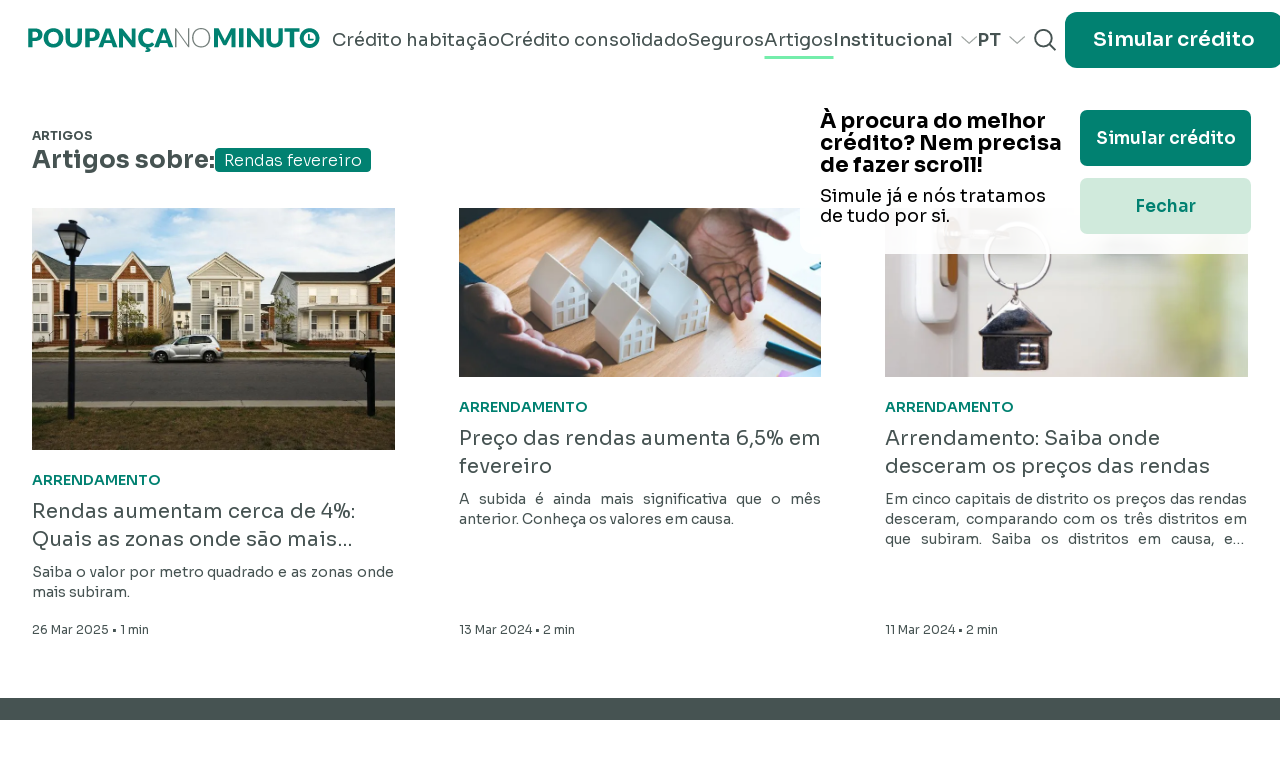

--- FILE ---
content_type: text/html
request_url: https://www.poupancanominuto.com/artigos/sobre/tag/rendas-fevereiro
body_size: 11211
content:
<!DOCTYPE html>
<html lang="en">
	<head>
  <meta name="sentry-trace" content="86590654438d471690fb663b3ad009fb-a3c7732a01553143-0"/>
  <meta name="baggage" content="sentry-environment=production,sentry-release=060618acf630450fbfd3638a48f0f475,sentry-public_key=766ecdd04f2a4d36b906baa0f330eb04,sentry-trace_id=86590654438d471690fb663b3ad009fb,sentry-sample_rate=0.2,sentry-transaction=GET%20%2F(site)%2F%5B%5Blang%3Dlang%5D%5D%2Fartigos%2Fsobre%2F%5Btype%5D%2F%5Bdescription%5D%2F%5B%5Bmodifier%5D%5D,sentry-sampled=false"/>
  <script type="438b7ead191b1f62c9e48453-text/javascript">
    const f = window.fetch;
    if(f){
      window._sentryFetchProxy = function(...a){return f(...a)}
      window.fetch = function(...a){return window._sentryFetchProxy(...a)}
    }

  </script>
  
		<meta charset="utf-8" />
		<link rel="icon" href="/favicon.png" />
		<meta name="viewport" content="width=device-width" />
		
		<link href="/_app/immutable/assets/app.6208e304.css" rel="stylesheet">
		<link href="/_app/immutable/assets/SegmentedInput.9d4feebf.css" rel="stylesheet">
		<link href="/_app/immutable/assets/ContactForm.1f3bf991.css" rel="stylesheet">
		<link href="/_app/immutable/assets/Subheader.8826ae66.css" rel="stylesheet">
		<link href="/_app/immutable/assets/Marquee.d996e23d.css" rel="stylesheet"><!-- HEAD_svelte-wsaweu_START --><!-- HTML_TAG_START -->
	<!-- InMobi Choice. Consent Manager Tag v3.0 (for TCF 2.2) -->
	<script type="438b7ead191b1f62c9e48453-text/javascript" async=true>
		(function() {
		var host = window.location.hostname;
		var element = document.createElement('script');
		var firstScript = document.getElementsByTagName('script')[0];
		var url = 'https://cmp.inmobi.com'
			.concat('/choice/', '3H3QxerTQCLyA', '/', host, '/choice.js?tag_version=V3');
		var uspTries = 0;
		var uspTriesLimit = 3;
		element.async = true;
		element.type = 'text/javascript';
		element.src = url;

		firstScript.parentNode.insertBefore(element, firstScript);

		function makeStub() {
			var TCF_LOCATOR_NAME = '__tcfapiLocator';
			var queue = [];
			var win = window;
			var cmpFrame;

			function addFrame() {
			var doc = win.document;
			var otherCMP = !!(win.frames[TCF_LOCATOR_NAME]);

			if (!otherCMP) {
				if (doc.body) {
				var iframe = doc.createElement('iframe');

				iframe.style.cssText = 'display:none';
				iframe.name = TCF_LOCATOR_NAME;
				doc.body.appendChild(iframe);
				} else {
				setTimeout(addFrame, 5);
				}
			}
			return !otherCMP;
			}

			function tcfAPIHandler() {
			var gdprApplies;
			var args = arguments;

			if (!args.length) {
				return queue;
			} else if (args[0] === 'setGdprApplies') {
				if (
				args.length > 3 &&
				args[2] === 2 &&
				typeof args[3] === 'boolean'
				) {
				gdprApplies = args[3];
				if (typeof args[2] === 'function') {
					args[2]('set', true);
				}
				}
			} else if (args[0] === 'ping') {
				var retr = {
				gdprApplies: gdprApplies,
				cmpLoaded: false,
				cmpStatus: 'stub'
				};

				if (typeof args[2] === 'function') {
				args[2](retr);
				}
			} else {
				if(args[0] === 'init' && typeof args[3] === 'object') {
				args[3] = Object.assign(args[3], { tag_version: 'V3' });
				}
				queue.push(args);
			}
			}

			function postMessageEventHandler(event) {
			var msgIsString = typeof event.data === 'string';
			var json = {};

			try {
				if (msgIsString) {
				json = JSON.parse(event.data);
				} else {
				json = event.data;
				}
			} catch (ignore) {}

			var payload = json.__tcfapiCall;

			if (payload) {
				window.__tcfapi(
				payload.command,
				payload.version,
				function(retValue, success) {
					var returnMsg = {
					__tcfapiReturn: {
						returnValue: retValue,
						success: success,
						callId: payload.callId
					}
					};
					if (msgIsString) {
					returnMsg = JSON.stringify(returnMsg);
					}
					if (event && event.source && event.source.postMessage) {
					event.source.postMessage(returnMsg, '*');
					}
				},
				payload.parameter
				);
			}
			}

			while (win) {
			try {
				if (win.frames[TCF_LOCATOR_NAME]) {
				cmpFrame = win;
				break;
				}
			} catch (ignore) {}

			if (win === window.top) {
				break;
			}
			win = win.parent;
			}
			if (!cmpFrame) {
			addFrame();
			win.__tcfapi = tcfAPIHandler;
			win.addEventListener('message', postMessageEventHandler, false);
			}
		};

		makeStub();

		function makeGppStub() {
			const CMP_ID = 10;
			const SUPPORTED_APIS = [
			'2:tcfeuv2',
			'6:uspv1',
			'7:usnatv1',
			'8:usca',
			'9:usvav1',
			'10:uscov1',
			'11:usutv1',
			'12:usctv1'
			];

			window.__gpp_addFrame = function (n) {
			if (!window.frames[n]) {
				if (document.body) {
				var i = document.createElement("iframe");
				i.style.cssText = "display:none";
				i.name = n;
				document.body.appendChild(i);
				} else {
				window.setTimeout(window.__gpp_addFrame, 10, n);
				}
			}
			};
			window.__gpp_stub = function () {
			var b = arguments;
			__gpp.queue = __gpp.queue || [];
			__gpp.events = __gpp.events || [];

			if (!b.length || (b.length == 1 && b[0] == "queue")) {
				return __gpp.queue;
			}

			if (b.length == 1 && b[0] == "events") {
				return __gpp.events;
			}

			var cmd = b[0];
			var clb = b.length > 1 ? b[1] : null;
			var par = b.length > 2 ? b[2] : null;
			if (cmd === "ping") {
				clb(
				{
					gppVersion: "1.1", // must be “Version.Subversion”, current: “1.1”
					cmpStatus: "stub", // possible values: stub, loading, loaded, error
					cmpDisplayStatus: "hidden", // possible values: hidden, visible, disabled
					signalStatus: "not ready", // possible values: not ready, ready
					supportedAPIs: SUPPORTED_APIS, // list of supported APIs
					cmpId: CMP_ID, // IAB assigned CMP ID, may be 0 during stub/loading
					sectionList: [],
					applicableSections: [-1],
					gppString: "",
					parsedSections: {},
				},
				true
				);
			} else if (cmd === "addEventListener") {
				if (!("lastId" in __gpp)) {
				__gpp.lastId = 0;
				}
				__gpp.lastId++;
				var lnr = __gpp.lastId;
				__gpp.events.push({
				id: lnr,
				callback: clb,
				parameter: par,
				});
				clb(
				{
					eventName: "listenerRegistered",
					listenerId: lnr, // Registered ID of the listener
					data: true, // positive signal
					pingData: {
					gppVersion: "1.1", // must be “Version.Subversion”, current: “1.1”
					cmpStatus: "stub", // possible values: stub, loading, loaded, error
					cmpDisplayStatus: "hidden", // possible values: hidden, visible, disabled
					signalStatus: "not ready", // possible values: not ready, ready
					supportedAPIs: SUPPORTED_APIS, // list of supported APIs
					cmpId: CMP_ID, // list of supported APIs
					sectionList: [],
					applicableSections: [-1],
					gppString: "",
					parsedSections: {},
					},
				},
				true
				);
			} else if (cmd === "removeEventListener") {
				var success = false;
				for (var i = 0; i < __gpp.events.length; i++) {
				if (__gpp.events[i].id == par) {
					__gpp.events.splice(i, 1);
					success = true;
					break;
				}
				}
				clb(
				{
					eventName: "listenerRemoved",
					listenerId: par, // Registered ID of the listener
					data: success, // status info
					pingData: {
					gppVersion: "1.1", // must be “Version.Subversion”, current: “1.1”
					cmpStatus: "stub", // possible values: stub, loading, loaded, error
					cmpDisplayStatus: "hidden", // possible values: hidden, visible, disabled
					signalStatus: "not ready", // possible values: not ready, ready
					supportedAPIs: SUPPORTED_APIS, // list of supported APIs
					cmpId: CMP_ID, // CMP ID
					sectionList: [],
					applicableSections: [-1],
					gppString: "",
					parsedSections: {},
					},
				},
				true
				);
			} else if (cmd === "hasSection") {
				clb(false, true);
			} else if (cmd === "getSection" || cmd === "getField") {
				clb(null, true);
			}
			//queue all other commands
			else {
				__gpp.queue.push([].slice.apply(b));
			}
			};
			window.__gpp_msghandler = function (event) {
			var msgIsString = typeof event.data === "string";
			try {
				var json = msgIsString ? JSON.parse(event.data) : event.data;
			} catch (e) {
				var json = null;
			}
			if (typeof json === "object" && json !== null && "__gppCall" in json) {
				var i = json.__gppCall;
				window.__gpp(
				i.command,
				function (retValue, success) {
					var returnMsg = {
					__gppReturn: {
						returnValue: retValue,
						success: success,
						callId: i.callId,
					},
					};
					event.source.postMessage(msgIsString ? JSON.stringify(returnMsg) : returnMsg, "*");
				},
				"parameter" in i ? i.parameter : null,
				"version" in i ? i.version : "1.1"
				);
			}
			};
			if (!("__gpp" in window) || typeof window.__gpp !== "function") {
			window.__gpp = window.__gpp_stub;
			window.addEventListener("message", window.__gpp_msghandler, false);
			window.__gpp_addFrame("__gppLocator");
			}
		};

		makeGppStub();

		var uspStubFunction = function() {
			var arg = arguments;
			if (typeof window.__uspapi !== uspStubFunction) {
			setTimeout(function() {
				if (typeof window.__uspapi !== 'undefined') {
				window.__uspapi.apply(window.__uspapi, arg);
				}
			}, 500);
			}
		};

		var checkIfUspIsReady = function() {
			uspTries++;
			if (window.__uspapi === uspStubFunction && uspTries < uspTriesLimit) {
			console.warn('USP is not accessible');
			} else {
			clearInterval(uspInterval);
			}
		};

		if (typeof window.__uspapi === 'undefined') {
			window.__uspapi = uspStubFunction;
			var uspInterval = setInterval(checkIfUspIsReady, 6000);
		}
		})();
	</script>
	<!-- End InMobi Choice. Consent Manager Tag v3.0 (for TCF 2.2) -->
	<!-- HTML_TAG_END --><!-- HTML_TAG_START -->
		<script type="438b7ead191b1f62c9e48453-text/javascript">
			window.addEventListener('load', function onPageLoad () {
				try {
					window.setTimeout(function afterLoad() {
						var event = new Event('appAfterLoad');
						window.dispatchEvent(event);
						dataLayer.push({'event' : 'afterLoad'});
					}, 1500);
				} catch (err) {}
			});

			(function recieveIframeMessage () {
				var allowedOrigins = ['https://mortgage.poupancanominuto.com', 'https://pretimmo.poupancanominuto.com', 'https://www.poupancanominuto.com'];

				window.addEventListener('message', function (event) {
					if (!allowedOrigins.includes(event.origin)) return;

					if (event.data.type === 'gtagEmbed') {
						console.debug('includes! sending gtm event', event.data);
						window.gtag.apply(null, event.data.args);	
					}
				});
			})();
		</script>
	<!-- HTML_TAG_END --><!-- HTML_TAG_START -->
            <script type="438b7ead191b1f62c9e48453-text/javascript"> (function(c,l,a,r,i,t,y){ c[a]=c[a]||function(){(c[a].q=c[a].q||[]).push(arguments)}; t=l.createElement(r);t.async=1;t.src="https://www.clarity.ms/tag/"+i; y=l.getElementsByTagName(r)[0];y.parentNode.insertBefore(t,y); })(window, document, "clarity", "script", "qgelg2o121"); </script>
        <!-- HTML_TAG_END --><meta name="robots" content="max-image-preview:large"><link rel="canonical" href="https://www.poupancanominuto.com/artigos/sobre/tag/rendas-fevereiro"><link rel="dns-prefetch" href="//fonts.googleapis.com"><link rel="dns-prefetch" href="//embed.tawk.to"><link rel="dns-prefetch" href="https://www.googletagmanager.com/"><link rel="preconnect" href="https://snap.licdn.com"><link rel="preconnect" href="https://px.ads.linkedin.com"><link rel="preconnect" href="https://px4.ads.linkedin.com"><!-- HEAD_svelte-wsaweu_END --><!-- HEAD_svelte-64b5u6_START --><meta name="facebook-domain-verification" content="0jymsz88gx01jbknovzc59uywa41hx"><meta name="application-name" content="Poupança no Minuto"><meta name="msapplication-TileColor" content="#018171"><meta name="msapplication-TileImage" content="https://www.poupancanominuto.com/favicon.png"><link rel="preload" href="https://fonts.googleapis.com/css2?family=Sora:wght@100..800&display=swap" as="style"><style type="text/css">@font-face {font-family:Sora;font-style:normal;font-weight:100 800;src:url(/cf-fonts/v/sora/5.0.16/latin-ext/wght/normal.woff2);unicode-range:U+0100-02AF,U+0304,U+0308,U+0329,U+1E00-1E9F,U+1EF2-1EFF,U+2020,U+20A0-20AB,U+20AD-20CF,U+2113,U+2C60-2C7F,U+A720-A7FF;font-display:swap;}@font-face {font-family:Sora;font-style:normal;font-weight:100 800;src:url(/cf-fonts/v/sora/5.0.16/latin/wght/normal.woff2);unicode-range:U+0000-00FF,U+0131,U+0152-0153,U+02BB-02BC,U+02C6,U+02DA,U+02DC,U+0304,U+0308,U+0329,U+2000-206F,U+2074,U+20AC,U+2122,U+2191,U+2193,U+2212,U+2215,U+FEFF,U+FFFD;font-display:swap;}</style><!-- HEAD_svelte-64b5u6_END --><!-- HEAD_svelte-1pprlhv_START --><link rel="dns-prefetch" href="https://media-manager.poupancanominuto.com"><link rel="dns-prefetch" href="https://cms.poupancanominuto.com/"><link rel="preload" href="https://fonts.googleapis.com/css2?family=Roboto+Slab:wght@100;200;300;400;500;600;700;800;900&display=swap"><style type="text/css">@font-face {font-family:Roboto Slab;font-style:normal;font-weight:100;src:url(/cf-fonts/v/roboto-slab/5.0.18/cyrillic/wght/normal.woff2);unicode-range:U+0301,U+0400-045F,U+0490-0491,U+04B0-04B1,U+2116;font-display:swap;}@font-face {font-family:Roboto Slab;font-style:normal;font-weight:100;src:url(/cf-fonts/v/roboto-slab/5.0.18/greek/wght/normal.woff2);unicode-range:U+0370-03FF;font-display:swap;}@font-face {font-family:Roboto Slab;font-style:normal;font-weight:100;src:url(/cf-fonts/v/roboto-slab/5.0.18/greek-ext/wght/normal.woff2);unicode-range:U+1F00-1FFF;font-display:swap;}@font-face {font-family:Roboto Slab;font-style:normal;font-weight:100;src:url(/cf-fonts/v/roboto-slab/5.0.18/latin/wght/normal.woff2);unicode-range:U+0000-00FF,U+0131,U+0152-0153,U+02BB-02BC,U+02C6,U+02DA,U+02DC,U+0304,U+0308,U+0329,U+2000-206F,U+2074,U+20AC,U+2122,U+2191,U+2193,U+2212,U+2215,U+FEFF,U+FFFD;font-display:swap;}@font-face {font-family:Roboto Slab;font-style:normal;font-weight:100;src:url(/cf-fonts/v/roboto-slab/5.0.18/vietnamese/wght/normal.woff2);unicode-range:U+0102-0103,U+0110-0111,U+0128-0129,U+0168-0169,U+01A0-01A1,U+01AF-01B0,U+0300-0301,U+0303-0304,U+0308-0309,U+0323,U+0329,U+1EA0-1EF9,U+20AB;font-display:swap;}@font-face {font-family:Roboto Slab;font-style:normal;font-weight:100;src:url(/cf-fonts/v/roboto-slab/5.0.18/latin-ext/wght/normal.woff2);unicode-range:U+0100-02AF,U+0304,U+0308,U+0329,U+1E00-1E9F,U+1EF2-1EFF,U+2020,U+20A0-20AB,U+20AD-20CF,U+2113,U+2C60-2C7F,U+A720-A7FF;font-display:swap;}@font-face {font-family:Roboto Slab;font-style:normal;font-weight:100;src:url(/cf-fonts/v/roboto-slab/5.0.18/cyrillic-ext/wght/normal.woff2);unicode-range:U+0460-052F,U+1C80-1C88,U+20B4,U+2DE0-2DFF,U+A640-A69F,U+FE2E-FE2F;font-display:swap;}@font-face {font-family:Roboto Slab;font-style:normal;font-weight:200;src:url(/cf-fonts/v/roboto-slab/5.0.18/cyrillic-ext/wght/normal.woff2);unicode-range:U+0460-052F,U+1C80-1C88,U+20B4,U+2DE0-2DFF,U+A640-A69F,U+FE2E-FE2F;font-display:swap;}@font-face {font-family:Roboto Slab;font-style:normal;font-weight:200;src:url(/cf-fonts/v/roboto-slab/5.0.18/latin/wght/normal.woff2);unicode-range:U+0000-00FF,U+0131,U+0152-0153,U+02BB-02BC,U+02C6,U+02DA,U+02DC,U+0304,U+0308,U+0329,U+2000-206F,U+2074,U+20AC,U+2122,U+2191,U+2193,U+2212,U+2215,U+FEFF,U+FFFD;font-display:swap;}@font-face {font-family:Roboto Slab;font-style:normal;font-weight:200;src:url(/cf-fonts/v/roboto-slab/5.0.18/greek/wght/normal.woff2);unicode-range:U+0370-03FF;font-display:swap;}@font-face {font-family:Roboto Slab;font-style:normal;font-weight:200;src:url(/cf-fonts/v/roboto-slab/5.0.18/vietnamese/wght/normal.woff2);unicode-range:U+0102-0103,U+0110-0111,U+0128-0129,U+0168-0169,U+01A0-01A1,U+01AF-01B0,U+0300-0301,U+0303-0304,U+0308-0309,U+0323,U+0329,U+1EA0-1EF9,U+20AB;font-display:swap;}@font-face {font-family:Roboto Slab;font-style:normal;font-weight:200;src:url(/cf-fonts/v/roboto-slab/5.0.18/cyrillic/wght/normal.woff2);unicode-range:U+0301,U+0400-045F,U+0490-0491,U+04B0-04B1,U+2116;font-display:swap;}@font-face {font-family:Roboto Slab;font-style:normal;font-weight:200;src:url(/cf-fonts/v/roboto-slab/5.0.18/latin-ext/wght/normal.woff2);unicode-range:U+0100-02AF,U+0304,U+0308,U+0329,U+1E00-1E9F,U+1EF2-1EFF,U+2020,U+20A0-20AB,U+20AD-20CF,U+2113,U+2C60-2C7F,U+A720-A7FF;font-display:swap;}@font-face {font-family:Roboto Slab;font-style:normal;font-weight:200;src:url(/cf-fonts/v/roboto-slab/5.0.18/greek-ext/wght/normal.woff2);unicode-range:U+1F00-1FFF;font-display:swap;}@font-face {font-family:Roboto Slab;font-style:normal;font-weight:300;src:url(/cf-fonts/v/roboto-slab/5.0.18/latin/wght/normal.woff2);unicode-range:U+0000-00FF,U+0131,U+0152-0153,U+02BB-02BC,U+02C6,U+02DA,U+02DC,U+0304,U+0308,U+0329,U+2000-206F,U+2074,U+20AC,U+2122,U+2191,U+2193,U+2212,U+2215,U+FEFF,U+FFFD;font-display:swap;}@font-face {font-family:Roboto Slab;font-style:normal;font-weight:300;src:url(/cf-fonts/v/roboto-slab/5.0.18/cyrillic/wght/normal.woff2);unicode-range:U+0301,U+0400-045F,U+0490-0491,U+04B0-04B1,U+2116;font-display:swap;}@font-face {font-family:Roboto Slab;font-style:normal;font-weight:300;src:url(/cf-fonts/v/roboto-slab/5.0.18/greek/wght/normal.woff2);unicode-range:U+0370-03FF;font-display:swap;}@font-face {font-family:Roboto Slab;font-style:normal;font-weight:300;src:url(/cf-fonts/v/roboto-slab/5.0.18/latin-ext/wght/normal.woff2);unicode-range:U+0100-02AF,U+0304,U+0308,U+0329,U+1E00-1E9F,U+1EF2-1EFF,U+2020,U+20A0-20AB,U+20AD-20CF,U+2113,U+2C60-2C7F,U+A720-A7FF;font-display:swap;}@font-face {font-family:Roboto Slab;font-style:normal;font-weight:300;src:url(/cf-fonts/v/roboto-slab/5.0.18/cyrillic-ext/wght/normal.woff2);unicode-range:U+0460-052F,U+1C80-1C88,U+20B4,U+2DE0-2DFF,U+A640-A69F,U+FE2E-FE2F;font-display:swap;}@font-face {font-family:Roboto Slab;font-style:normal;font-weight:300;src:url(/cf-fonts/v/roboto-slab/5.0.18/greek-ext/wght/normal.woff2);unicode-range:U+1F00-1FFF;font-display:swap;}@font-face {font-family:Roboto Slab;font-style:normal;font-weight:300;src:url(/cf-fonts/v/roboto-slab/5.0.18/vietnamese/wght/normal.woff2);unicode-range:U+0102-0103,U+0110-0111,U+0128-0129,U+0168-0169,U+01A0-01A1,U+01AF-01B0,U+0300-0301,U+0303-0304,U+0308-0309,U+0323,U+0329,U+1EA0-1EF9,U+20AB;font-display:swap;}@font-face {font-family:Roboto Slab;font-style:normal;font-weight:400;src:url(/cf-fonts/v/roboto-slab/5.0.18/greek/wght/normal.woff2);unicode-range:U+0370-03FF;font-display:swap;}@font-face {font-family:Roboto Slab;font-style:normal;font-weight:400;src:url(/cf-fonts/v/roboto-slab/5.0.18/vietnamese/wght/normal.woff2);unicode-range:U+0102-0103,U+0110-0111,U+0128-0129,U+0168-0169,U+01A0-01A1,U+01AF-01B0,U+0300-0301,U+0303-0304,U+0308-0309,U+0323,U+0329,U+1EA0-1EF9,U+20AB;font-display:swap;}@font-face {font-family:Roboto Slab;font-style:normal;font-weight:400;src:url(/cf-fonts/v/roboto-slab/5.0.18/cyrillic/wght/normal.woff2);unicode-range:U+0301,U+0400-045F,U+0490-0491,U+04B0-04B1,U+2116;font-display:swap;}@font-face {font-family:Roboto Slab;font-style:normal;font-weight:400;src:url(/cf-fonts/v/roboto-slab/5.0.18/cyrillic-ext/wght/normal.woff2);unicode-range:U+0460-052F,U+1C80-1C88,U+20B4,U+2DE0-2DFF,U+A640-A69F,U+FE2E-FE2F;font-display:swap;}@font-face {font-family:Roboto Slab;font-style:normal;font-weight:400;src:url(/cf-fonts/v/roboto-slab/5.0.18/greek-ext/wght/normal.woff2);unicode-range:U+1F00-1FFF;font-display:swap;}@font-face {font-family:Roboto Slab;font-style:normal;font-weight:400;src:url(/cf-fonts/v/roboto-slab/5.0.18/latin/wght/normal.woff2);unicode-range:U+0000-00FF,U+0131,U+0152-0153,U+02BB-02BC,U+02C6,U+02DA,U+02DC,U+0304,U+0308,U+0329,U+2000-206F,U+2074,U+20AC,U+2122,U+2191,U+2193,U+2212,U+2215,U+FEFF,U+FFFD;font-display:swap;}@font-face {font-family:Roboto Slab;font-style:normal;font-weight:400;src:url(/cf-fonts/v/roboto-slab/5.0.18/latin-ext/wght/normal.woff2);unicode-range:U+0100-02AF,U+0304,U+0308,U+0329,U+1E00-1E9F,U+1EF2-1EFF,U+2020,U+20A0-20AB,U+20AD-20CF,U+2113,U+2C60-2C7F,U+A720-A7FF;font-display:swap;}@font-face {font-family:Roboto Slab;font-style:normal;font-weight:500;src:url(/cf-fonts/v/roboto-slab/5.0.18/greek/wght/normal.woff2);unicode-range:U+0370-03FF;font-display:swap;}@font-face {font-family:Roboto Slab;font-style:normal;font-weight:500;src:url(/cf-fonts/v/roboto-slab/5.0.18/latin/wght/normal.woff2);unicode-range:U+0000-00FF,U+0131,U+0152-0153,U+02BB-02BC,U+02C6,U+02DA,U+02DC,U+0304,U+0308,U+0329,U+2000-206F,U+2074,U+20AC,U+2122,U+2191,U+2193,U+2212,U+2215,U+FEFF,U+FFFD;font-display:swap;}@font-face {font-family:Roboto Slab;font-style:normal;font-weight:500;src:url(/cf-fonts/v/roboto-slab/5.0.18/latin-ext/wght/normal.woff2);unicode-range:U+0100-02AF,U+0304,U+0308,U+0329,U+1E00-1E9F,U+1EF2-1EFF,U+2020,U+20A0-20AB,U+20AD-20CF,U+2113,U+2C60-2C7F,U+A720-A7FF;font-display:swap;}@font-face {font-family:Roboto Slab;font-style:normal;font-weight:500;src:url(/cf-fonts/v/roboto-slab/5.0.18/cyrillic/wght/normal.woff2);unicode-range:U+0301,U+0400-045F,U+0490-0491,U+04B0-04B1,U+2116;font-display:swap;}@font-face {font-family:Roboto Slab;font-style:normal;font-weight:500;src:url(/cf-fonts/v/roboto-slab/5.0.18/cyrillic-ext/wght/normal.woff2);unicode-range:U+0460-052F,U+1C80-1C88,U+20B4,U+2DE0-2DFF,U+A640-A69F,U+FE2E-FE2F;font-display:swap;}@font-face {font-family:Roboto Slab;font-style:normal;font-weight:500;src:url(/cf-fonts/v/roboto-slab/5.0.18/greek-ext/wght/normal.woff2);unicode-range:U+1F00-1FFF;font-display:swap;}@font-face {font-family:Roboto Slab;font-style:normal;font-weight:500;src:url(/cf-fonts/v/roboto-slab/5.0.18/vietnamese/wght/normal.woff2);unicode-range:U+0102-0103,U+0110-0111,U+0128-0129,U+0168-0169,U+01A0-01A1,U+01AF-01B0,U+0300-0301,U+0303-0304,U+0308-0309,U+0323,U+0329,U+1EA0-1EF9,U+20AB;font-display:swap;}@font-face {font-family:Roboto Slab;font-style:normal;font-weight:600;src:url(/cf-fonts/v/roboto-slab/5.0.18/vietnamese/wght/normal.woff2);unicode-range:U+0102-0103,U+0110-0111,U+0128-0129,U+0168-0169,U+01A0-01A1,U+01AF-01B0,U+0300-0301,U+0303-0304,U+0308-0309,U+0323,U+0329,U+1EA0-1EF9,U+20AB;font-display:swap;}@font-face {font-family:Roboto Slab;font-style:normal;font-weight:600;src:url(/cf-fonts/v/roboto-slab/5.0.18/greek-ext/wght/normal.woff2);unicode-range:U+1F00-1FFF;font-display:swap;}@font-face {font-family:Roboto Slab;font-style:normal;font-weight:600;src:url(/cf-fonts/v/roboto-slab/5.0.18/cyrillic-ext/wght/normal.woff2);unicode-range:U+0460-052F,U+1C80-1C88,U+20B4,U+2DE0-2DFF,U+A640-A69F,U+FE2E-FE2F;font-display:swap;}@font-face {font-family:Roboto Slab;font-style:normal;font-weight:600;src:url(/cf-fonts/v/roboto-slab/5.0.18/greek/wght/normal.woff2);unicode-range:U+0370-03FF;font-display:swap;}@font-face {font-family:Roboto Slab;font-style:normal;font-weight:600;src:url(/cf-fonts/v/roboto-slab/5.0.18/cyrillic/wght/normal.woff2);unicode-range:U+0301,U+0400-045F,U+0490-0491,U+04B0-04B1,U+2116;font-display:swap;}@font-face {font-family:Roboto Slab;font-style:normal;font-weight:600;src:url(/cf-fonts/v/roboto-slab/5.0.18/latin/wght/normal.woff2);unicode-range:U+0000-00FF,U+0131,U+0152-0153,U+02BB-02BC,U+02C6,U+02DA,U+02DC,U+0304,U+0308,U+0329,U+2000-206F,U+2074,U+20AC,U+2122,U+2191,U+2193,U+2212,U+2215,U+FEFF,U+FFFD;font-display:swap;}@font-face {font-family:Roboto Slab;font-style:normal;font-weight:600;src:url(/cf-fonts/v/roboto-slab/5.0.18/latin-ext/wght/normal.woff2);unicode-range:U+0100-02AF,U+0304,U+0308,U+0329,U+1E00-1E9F,U+1EF2-1EFF,U+2020,U+20A0-20AB,U+20AD-20CF,U+2113,U+2C60-2C7F,U+A720-A7FF;font-display:swap;}@font-face {font-family:Roboto Slab;font-style:normal;font-weight:700;src:url(/cf-fonts/v/roboto-slab/5.0.18/latin-ext/wght/normal.woff2);unicode-range:U+0100-02AF,U+0304,U+0308,U+0329,U+1E00-1E9F,U+1EF2-1EFF,U+2020,U+20A0-20AB,U+20AD-20CF,U+2113,U+2C60-2C7F,U+A720-A7FF;font-display:swap;}@font-face {font-family:Roboto Slab;font-style:normal;font-weight:700;src:url(/cf-fonts/v/roboto-slab/5.0.18/cyrillic-ext/wght/normal.woff2);unicode-range:U+0460-052F,U+1C80-1C88,U+20B4,U+2DE0-2DFF,U+A640-A69F,U+FE2E-FE2F;font-display:swap;}@font-face {font-family:Roboto Slab;font-style:normal;font-weight:700;src:url(/cf-fonts/v/roboto-slab/5.0.18/cyrillic/wght/normal.woff2);unicode-range:U+0301,U+0400-045F,U+0490-0491,U+04B0-04B1,U+2116;font-display:swap;}@font-face {font-family:Roboto Slab;font-style:normal;font-weight:700;src:url(/cf-fonts/v/roboto-slab/5.0.18/latin/wght/normal.woff2);unicode-range:U+0000-00FF,U+0131,U+0152-0153,U+02BB-02BC,U+02C6,U+02DA,U+02DC,U+0304,U+0308,U+0329,U+2000-206F,U+2074,U+20AC,U+2122,U+2191,U+2193,U+2212,U+2215,U+FEFF,U+FFFD;font-display:swap;}@font-face {font-family:Roboto Slab;font-style:normal;font-weight:700;src:url(/cf-fonts/v/roboto-slab/5.0.18/greek-ext/wght/normal.woff2);unicode-range:U+1F00-1FFF;font-display:swap;}@font-face {font-family:Roboto Slab;font-style:normal;font-weight:700;src:url(/cf-fonts/v/roboto-slab/5.0.18/vietnamese/wght/normal.woff2);unicode-range:U+0102-0103,U+0110-0111,U+0128-0129,U+0168-0169,U+01A0-01A1,U+01AF-01B0,U+0300-0301,U+0303-0304,U+0308-0309,U+0323,U+0329,U+1EA0-1EF9,U+20AB;font-display:swap;}@font-face {font-family:Roboto Slab;font-style:normal;font-weight:700;src:url(/cf-fonts/v/roboto-slab/5.0.18/greek/wght/normal.woff2);unicode-range:U+0370-03FF;font-display:swap;}@font-face {font-family:Roboto Slab;font-style:normal;font-weight:800;src:url(/cf-fonts/v/roboto-slab/5.0.18/cyrillic/wght/normal.woff2);unicode-range:U+0301,U+0400-045F,U+0490-0491,U+04B0-04B1,U+2116;font-display:swap;}@font-face {font-family:Roboto Slab;font-style:normal;font-weight:800;src:url(/cf-fonts/v/roboto-slab/5.0.18/greek-ext/wght/normal.woff2);unicode-range:U+1F00-1FFF;font-display:swap;}@font-face {font-family:Roboto Slab;font-style:normal;font-weight:800;src:url(/cf-fonts/v/roboto-slab/5.0.18/latin-ext/wght/normal.woff2);unicode-range:U+0100-02AF,U+0304,U+0308,U+0329,U+1E00-1E9F,U+1EF2-1EFF,U+2020,U+20A0-20AB,U+20AD-20CF,U+2113,U+2C60-2C7F,U+A720-A7FF;font-display:swap;}@font-face {font-family:Roboto Slab;font-style:normal;font-weight:800;src:url(/cf-fonts/v/roboto-slab/5.0.18/greek/wght/normal.woff2);unicode-range:U+0370-03FF;font-display:swap;}@font-face {font-family:Roboto Slab;font-style:normal;font-weight:800;src:url(/cf-fonts/v/roboto-slab/5.0.18/latin/wght/normal.woff2);unicode-range:U+0000-00FF,U+0131,U+0152-0153,U+02BB-02BC,U+02C6,U+02DA,U+02DC,U+0304,U+0308,U+0329,U+2000-206F,U+2074,U+20AC,U+2122,U+2191,U+2193,U+2212,U+2215,U+FEFF,U+FFFD;font-display:swap;}@font-face {font-family:Roboto Slab;font-style:normal;font-weight:800;src:url(/cf-fonts/v/roboto-slab/5.0.18/vietnamese/wght/normal.woff2);unicode-range:U+0102-0103,U+0110-0111,U+0128-0129,U+0168-0169,U+01A0-01A1,U+01AF-01B0,U+0300-0301,U+0303-0304,U+0308-0309,U+0323,U+0329,U+1EA0-1EF9,U+20AB;font-display:swap;}@font-face {font-family:Roboto Slab;font-style:normal;font-weight:800;src:url(/cf-fonts/v/roboto-slab/5.0.18/cyrillic-ext/wght/normal.woff2);unicode-range:U+0460-052F,U+1C80-1C88,U+20B4,U+2DE0-2DFF,U+A640-A69F,U+FE2E-FE2F;font-display:swap;}@font-face {font-family:Roboto Slab;font-style:normal;font-weight:900;src:url(/cf-fonts/v/roboto-slab/5.0.18/latin/wght/normal.woff2);unicode-range:U+0000-00FF,U+0131,U+0152-0153,U+02BB-02BC,U+02C6,U+02DA,U+02DC,U+0304,U+0308,U+0329,U+2000-206F,U+2074,U+20AC,U+2122,U+2191,U+2193,U+2212,U+2215,U+FEFF,U+FFFD;font-display:swap;}@font-face {font-family:Roboto Slab;font-style:normal;font-weight:900;src:url(/cf-fonts/v/roboto-slab/5.0.18/greek/wght/normal.woff2);unicode-range:U+0370-03FF;font-display:swap;}@font-face {font-family:Roboto Slab;font-style:normal;font-weight:900;src:url(/cf-fonts/v/roboto-slab/5.0.18/greek-ext/wght/normal.woff2);unicode-range:U+1F00-1FFF;font-display:swap;}@font-face {font-family:Roboto Slab;font-style:normal;font-weight:900;src:url(/cf-fonts/v/roboto-slab/5.0.18/cyrillic/wght/normal.woff2);unicode-range:U+0301,U+0400-045F,U+0490-0491,U+04B0-04B1,U+2116;font-display:swap;}@font-face {font-family:Roboto Slab;font-style:normal;font-weight:900;src:url(/cf-fonts/v/roboto-slab/5.0.18/latin-ext/wght/normal.woff2);unicode-range:U+0100-02AF,U+0304,U+0308,U+0329,U+1E00-1E9F,U+1EF2-1EFF,U+2020,U+20A0-20AB,U+20AD-20CF,U+2113,U+2C60-2C7F,U+A720-A7FF;font-display:swap;}@font-face {font-family:Roboto Slab;font-style:normal;font-weight:900;src:url(/cf-fonts/v/roboto-slab/5.0.18/cyrillic-ext/wght/normal.woff2);unicode-range:U+0460-052F,U+1C80-1C88,U+20B4,U+2DE0-2DFF,U+A640-A69F,U+FE2E-FE2F;font-display:swap;}@font-face {font-family:Roboto Slab;font-style:normal;font-weight:900;src:url(/cf-fonts/v/roboto-slab/5.0.18/vietnamese/wght/normal.woff2);unicode-range:U+0102-0103,U+0110-0111,U+0128-0129,U+0168-0169,U+01A0-01A1,U+01AF-01B0,U+0300-0301,U+0303-0304,U+0308-0309,U+0323,U+0329,U+1EA0-1EF9,U+20AB;font-display:swap;}</style><link rel="alternate" hreflang="pt" href="https://www.poupancanominuto.com/artigos/sobre/tag/rendas-fevereiro"><link rel="alternate" hreflang="en" href="https://www.poupancanominuto.com/en/artigos/sobre/tag/rendas-fevereiro"><link rel="alternate" hreflang="fr" href="https://www.poupancanominuto.com/fr/artigos/sobre/tag/rendas-fevereiro"><!-- HEAD_svelte-1pprlhv_END --><!-- HEAD_svelte-y9sbf2_START --><title>Rendas fevereiro: Descubra os Últimos Artigos e Tendências</title>
<meta property="og:title" content="Rendas fevereiro: Descubra os Últimos Artigos e Tendências">
<meta name="twitter:title" content="Rendas fevereiro: Descubra os Últimos Artigos e Tendências"><meta name="description" content="Explorando Rendas fevereiro: Acompanhe uma coleção selecionada dos melhores artigos, análises e insights. Atualize-se com as novidades mais recentes e profundas sobre Rendas fevereiro no nosso site.">
<meta property="og:description" content="Explorando Rendas fevereiro: Acompanhe uma coleção selecionada dos melhores artigos, análises e insights. Atualize-se com as novidades mais recentes e profundas sobre Rendas fevereiro no nosso site.">
<meta property="twitter:description" content="Explorando Rendas fevereiro: Acompanhe uma coleção selecionada dos melhores artigos, análises e insights. Atualize-se com as novidades mais recentes e profundas sobre Rendas fevereiro no nosso site."><!-- HEAD_svelte-y9sbf2_END -->

		<!-- Google Tag Manager -->
		
	<script type="438b7ead191b1f62c9e48453-text/javascript">(function(w,d,s,l,i){w[l]=w[l]||[];w[l].push({'gtm.start':
	new Date().getTime(),event:'gtm.js'});var f=d.getElementsByTagName(s)[0],
	j=d.createElement(s),dl=l!='dataLayer'?'&l='+l:'';j.async=true;j.src=
	'https://www.googletagmanager.com/gtm.js?id='+i+dl;f.parentNode.insertBefore(j,f);
	})(window,document,'script','dataLayer', 'GTM-WP276P6');</script>
  
		<!-- End Google Tag Manager -->
	</head>
	<body data-sveltekit-preload-data="hover" class="overflow-x-clip">
		<div style="display: contents">









<main class="flex h-full flex-col justify-stretch"><nav data-sveltekit-preload-data="off" data-sveltekit-reload class="sticky top-0 z-20 flex w-full flex-col items-center divide-y-2 leading-nav lg:py-[10px] bg-white text-dark"><div class="flex h-[60px] w-full min-w-fit items-center justify-between px-4 text-sm 2xl:container lg:mx-auto lg:flex-nowrap lg:gap-x-5"><a href="https://www.poupancanominuto.com" class="flex items-center md:shrink-0"><img src="/_app/immutable/assets/logo.1d9098ef.svg" class="h-5 w-full max-w-[70vw] md:h-4 xl:h-6" alt="Poupança no minuto"></a>
		
		<div class="hidden lg:block lg:grow" id="navbar-dropdown"><ul class="fixed left-0 top-12 flex w-full flex-col justify-center gap-x-5 divide-y divide-light shadow-lg md:items-center md:gap-y-5 md:divide-y-0 lg:static lg:left-auto lg:top-auto lg:flex lg:w-auto lg:min-w-0 lg:shrink lg:flex-row lg:py-0 lg:shadow-none xl:gap-x-7 bg-white"><li class="px-4 md:px-0 lg:min-w-0 lg:text-center"><a href="https://www.poupancanominuto.com/credito-habitacao" class="header-link relative my-6 block whitespace-nowrap text-lg leading-8 md:my-0 md:text-sm xl:text-lg">Crédito habitação</a></li>
		<li class="px-4 md:px-0 lg:min-w-0 lg:text-center"><a href="https://www.poupancanominuto.com/credito-consolidado" class="header-link relative my-6 block whitespace-nowrap text-lg leading-8 md:my-0 md:text-sm xl:text-lg">Crédito consolidado</a></li>
			<li class="px-4 md:px-0 lg:min-w-0 lg:text-center"><a href="https://www.poupancanominuto.com/seguros" class="header-link relative my-6 block whitespace-nowrap text-lg leading-8 md:my-0 md:text-sm xl:text-lg">Seguros</a></li>
			<li class="px-4 md:px-0 lg:min-w-0 lg:text-center"><a href="https://www.poupancanominuto.com/artigos" class="header-link relative my-6 block whitespace-nowrap text-lg leading-8 md:my-0 md:text-sm xl:text-lg active">Artigos</a></li>
		<li class="relative px-4 md:px-0 lg:min-w-0"><button class="header-link relative mt-6 flex w-full items-center justify-between pb-6 text-lg font-medium leading-7 md:mt-0 md:pb-0 md:text-sm xl:text-lg">Institucional
		<svg xmlns="http://www.w3.org/2000/svg" fill="none" viewBox="0 0 25 14" class="w-5 duration-200 md:ml-2 md:w-4 "><path stroke="#9EA4A1" stroke-linecap="round" stroke-linejoin="round" stroke-width="2" d="m1.5 1.486 11.25 11.25L24 1.486"></path></svg></button>
	
	</li>
		<li class="relative px-4 md:px-0 lg:min-w-0"><button class="header-link relative mt-6 flex w-full items-center justify-between pb-6 text-lg leading-7 md:mt-0 md:pb-0 md:text-sm xl:text-lg font-semibold">PT
		<svg xmlns="http://www.w3.org/2000/svg" fill="none" viewBox="0 0 25 14" class="w-5 duration-200 md:ml-2 md:w-4 "><path stroke="#9EA4A1" stroke-linecap="round" stroke-linejoin="round" stroke-width="2" d="m1.5 1.486 11.25 11.25L24 1.486"></path></svg></button>
	
	</li>
		<li class="lg:hidden lg:min-w-0"><div class="px-4 py-6 md:p-0 md:pb-5"><a class="inline-flex h-14 items-center cursor-pointer justify-center whitespace-nowrap rounded-xl p-7 text-center font-semibold w-full text-xl/none leading-nav-button 3xl:text-nav-button bg-primary text-white" data-sveltekit-preload-data="off" href="https://www.poupancanominuto.com/simuladores">Simular crédito</a></div></li></ul></div>
		<div class="flex justify-end gap-x-2 sm:gap-x-4 lg:justify-end"><button title="Pesquisar artigos" class="flex h-10 w-10 items-center justify-center rounded-full hover:bg-light"><svg xmlns="http://www.w3.org/2000/svg" fill="none" viewBox="0 0 29 29" class="h-7 w-7 stroke-dark stroke-2 transition hover:scale-110"><path d="M12.88 4a8.59 8.59 0 1 0 0 17.182A8.59 8.59 0 0 0 12.88 4ZM19.29 19l5.999 6"></path></svg></button>
			<button data-collapse-toggle="navbar-dropdown" type="button" class="inline-flex items-center justify-end p-2 text-sm text-gray-500 lg:hidden" aria-controls="navbar-dropdown" aria-expanded="false"><span class="sr-only">Open main menu</span>
				<div class="burger  svelte-uqcl8h"></div></button></div>
		<a class="h-14 items-center cursor-pointer justify-center whitespace-nowrap rounded-xl p-7 text-center font-semibold hidden text-xl/none leading-nav-button lg:flex lg:px-3 lg:text-base/none xl:px-7 xl:text-xl/none 3xl:text-nav-button bg-primary text-white" data-sveltekit-preload-data="off" href="https://www.poupancanominuto.com/simuladores">Simular crédito</a></div>
	
	<div class="w-full lg:hidden hidden" id="navbar-dropdown"></div>
	</nav>
	
	



<div class="container mx-auto space-y-8 bg-white pb-7 pt-12 text-dark"><header class="flex flex-col gap-y-6 bg-white"><nav class="text-xs text-dark"><ul class="flex flex-wrap items-center gap-x-2 gap-y-4 font-bold uppercase sm:gap-x-4"><li class="flex items-center gap-x-2 sm:gap-x-4">
				<a data-sveltekit-preload-data="off" class="hover:underline" href="https://www.poupancanominuto.com/artigos">Artigos</a>
			</li></ul></nav>
		<div class="my-0 flex flex-row flex-wrap items-center gap-4"><h1 class="text-2xl font-bold">Artigos sobre:</h1>
				<div class="text-md h-6 rounded border-[1px] border-primary px-2 font-light text-primary bg-primary text-white">Rendas fevereiro</div></div></header>
	<main class="grid w-full grid-cols-1 gap-5 sm:grid-cols-2 sm:gap-x-10 lg:grid-cols-3 xl:gap-x-16 xl:gap-y-10"><a class="" href="https://www.poupancanominuto.com/artigos/imobiliario/rendas-aumentam-cerca-de-4-quais-as-zonas-onde-sao-mais-caras" data-sveltekit-preload-data="off"><article class="flex h-full w-full flex-1 flex-col justify-between space-y-5 text-dark"><header class="flex flex-col space-y-5">
				<figure class="flex justify-center "><img loading="lazy" class="aspect-[14/9] w-full object-cover" src="https://media-manager.poupancanominuto.com/900/pnm_67d008dced61f840777897.webp" role="presentation" srcset="
							https://media-manager.poupancanominuto.com/200/pnm_67d008dced61f840777897.webp 200w,
							https://media-manager.poupancanominuto.com/300/pnm_67d008dced61f840777897.webp 300w,
							https://media-manager.poupancanominuto.com/400/pnm_67d008dced61f840777897.webp 400w,
							https://media-manager.poupancanominuto.com/800/pnm_67d008dced61f840777897.webp 800w,
							https://media-manager.poupancanominuto.com/900/pnm_67d008dced61f840777897.webp 900w
						" sizes="
							(max-width: 640px) 200px,
							(max-width: 768px) 300px,
							(max-width: 1024px) 400px,
							(max-width: 1280px) 800px,
							(max-width: 1536px) 900px,
							900px
						" alt="Rendas aumentam cerca de 4%: Quais as zonas onde são mais caras? ">
					</figure>
			<div class="flex flex-col space-y-2"><div class="text-sm font-semibold uppercase text-primary">Arrendamento</div>
				<h2 class="line-clamp-2 text-xl">Rendas aumentam cerca de 4%: Quais as zonas onde são mais caras? </h2>
				<p class="line-clamp-3 overflow-hidden text-ellipsis text-justify text-sm">Saiba o valor por metro quadrado e as zonas onde mais subiram. </p></div></header>
		
			<footer class="mt-auto"><p class="text-xs"><span class="published_at">26 Mar 2025</span> •
					<span class="read_duration">1 min</span></p></footer>
		</article></a><a class="" href="https://www.poupancanominuto.com/artigos/imobiliario/preco-das-rendas-aumenta-65-em-fevereiro" data-sveltekit-preload-data="off"><article class="flex h-full w-full flex-1 flex-col justify-between space-y-5 text-dark"><header class="flex flex-col space-y-5">
				<figure class="flex justify-center "><img loading="lazy" class="aspect-[14/9] w-full object-cover" src="https://media-manager.poupancanominuto.com/900/pnm_65f089e93c217643790287.webp" role="presentation" srcset="
							https://media-manager.poupancanominuto.com/200/pnm_65f089e93c217643790287.webp 200w,
							https://media-manager.poupancanominuto.com/300/pnm_65f089e93c217643790287.webp 300w,
							https://media-manager.poupancanominuto.com/400/pnm_65f089e93c217643790287.webp 400w,
							https://media-manager.poupancanominuto.com/800/pnm_65f089e93c217643790287.webp 800w,
							https://media-manager.poupancanominuto.com/900/pnm_65f089e93c217643790287.webp 900w
						" sizes="
							(max-width: 640px) 200px,
							(max-width: 768px) 300px,
							(max-width: 1024px) 400px,
							(max-width: 1280px) 800px,
							(max-width: 1536px) 900px,
							900px
						" alt="Preço das rendas aumenta 6,5% em fevereiro ">
					</figure>
			<div class="flex flex-col space-y-2"><div class="text-sm font-semibold uppercase text-primary">Arrendamento</div>
				<h2 class="line-clamp-2 text-xl">Preço das rendas aumenta 6,5% em fevereiro </h2>
				<p class="line-clamp-3 overflow-hidden text-ellipsis text-justify text-sm">A subida é ainda mais significativa que o mês anterior. Conheça os valores em causa. </p></div></header>
		
			<footer class="mt-auto"><p class="text-xs"><span class="published_at">13 Mar 2024</span> •
					<span class="read_duration">2 min</span></p></footer>
		</article></a><a class="" href="https://www.poupancanominuto.com/artigos/imobiliario/arrendamento-saiba-onde-desceram-os-precos-das-rendas" data-sveltekit-preload-data="off"><article class="flex h-full w-full flex-1 flex-col justify-between space-y-5 text-dark"><header class="flex flex-col space-y-5">
				<figure class="flex justify-center "><img loading="lazy" class="aspect-[14/9] w-full object-cover" src="https://media-manager.poupancanominuto.com/900/pnm_65e5a764ecfc8297882589.webp" role="presentation" srcset="
							https://media-manager.poupancanominuto.com/200/pnm_65e5a764ecfc8297882589.webp 200w,
							https://media-manager.poupancanominuto.com/300/pnm_65e5a764ecfc8297882589.webp 300w,
							https://media-manager.poupancanominuto.com/400/pnm_65e5a764ecfc8297882589.webp 400w,
							https://media-manager.poupancanominuto.com/800/pnm_65e5a764ecfc8297882589.webp 800w,
							https://media-manager.poupancanominuto.com/900/pnm_65e5a764ecfc8297882589.webp 900w
						" sizes="
							(max-width: 640px) 200px,
							(max-width: 768px) 300px,
							(max-width: 1024px) 400px,
							(max-width: 1280px) 800px,
							(max-width: 1536px) 900px,
							900px
						" alt="Arrendamento: Saiba onde desceram os preços das rendas">
					</figure>
			<div class="flex flex-col space-y-2"><div class="text-sm font-semibold uppercase text-primary">Arrendamento</div>
				<h2 class="line-clamp-2 text-xl">Arrendamento: Saiba onde desceram os preços das rendas</h2>
				<p class="line-clamp-3 overflow-hidden text-ellipsis text-justify text-sm">Em cinco capitais de distrito os preços das rendas desceram, comparando com os três distritos em que subiram. Saiba os distritos em causa, em seguida. </p></div></header>
		
			<footer class="mt-auto"><p class="text-xs"><span class="published_at">11 Mar 2024</span> •
					<span class="read_duration">2 min</span></p></footer>
		</article></a></main>
	<footer></footer></div>

	<div class="relative z-10 bg-dark" data-sveltekit-preload-data="off"><footer class="container mx-auto lg:px-0 "><div class="grid grid-cols-1 gap-8 py-16 font-light md:grid-cols-4 lg:gap-0 lg:px-6 lg:py-20"><div><ul class="text-light"><li class="mb-4"><a href="https://www.poupancanominuto.com/credito-habitacao" class="hover:underline">Crédito habitação</a></li>
						<li class="mb-4"><a href="https://www.poupancanominuto.com/credito-pessoal" class="hover:underline">Crédito pessoal</a></li>
							<li class="mb-4"><a href="https://www.poupancanominuto.com/seguros" class="hover:underline">Seguros</a></li>
							<li class="mb-4"><a href="https://www.poupancanominuto.com/artigos" class="hover:underline">Artigos</a></li></ul></div>
				<div><ul class="text-light"><li class="mb-4"><a href="https://www.poupancanominuto.com/sobre" class="hover:underline">Sobre nós</a></li>
						<li class="mb-4"><a href="https://www.poupancanominuto.com/recrutamento" class="hover:underline">Recrutamento</a></li>
						<li class="mb-4"><a href="https://www.poupancanominuto.com/contacto" class="hover:underline">Contacto</a></li></ul></div>
				<div><ul class="text-light"><li class="mb-4"><a href="https://www.poupancanominuto.com/termos-e-condicoes" class="hover:underline">Termos e condições</a></li>
						<li class="mb-4"><a href="https://www.poupancanominuto.com/politica-de-protecao-de-dados" class="hover:underline">Política de proteção de dados</a></li>
						<li class="mb-4"><a href="https://www.poupancanominuto.com/intermediario-de-credito" class="hover:underline">Intermediário de Crédito nº 0006860</a></li>
						<li class="mb-4"><a target="_blank" rel="noreferrer" href="https://www.livroreclamacoes.pt/Inicio/" class="hover:underline">Livro de reclamações Online</a></li>
						<li class="mb-4"><a href="https://www.poupancanominuto.com/centros-de-arbitragem" class="hover:underline">Centros de arbitragem</a></li></ul></div>
				<div class="order-first lg:order-last"><div class="flex gap-3 font-semibold text-white lg:justify-end"><form method="POST" action="/translate"><input type="hidden" name="language" value="pt">
								<input type="hidden" name="origin" value="/artigos/sobre/tag/rendas-fevereiro">
								<button class="bg-primary-light text-dark block h-8 w-8 rounded-full text-center leading-8">PT</button>
							</form><form method="POST" action="/translate"><input type="hidden" name="language" value="en">
								<input type="hidden" name="origin" value="/artigos/sobre/tag/rendas-fevereiro">
								<button class=" block h-8 w-8 rounded-full text-center leading-8">EN</button>
							</form><form method="POST" action="/translate"><input type="hidden" name="language" value="fr">
								<input type="hidden" name="origin" value="/artigos/sobre/tag/rendas-fevereiro">
								<button class=" block h-8 w-8 rounded-full text-center leading-8">FR</button>
							</form></div>
					<div class="flex gap-3 lg:justify-end"><a href="/artigos/institucional/vai-contratar-credito-conheca-o-intermediario-eleito-produto-do-ano-2025"><img alt="Eleito Produto do Ano 2025" class="h-[130px]] mt-[50px] hidden w-[92px] justify-end object-contain md:block" loading="lazy"></a></div></div></div>
		<div class="block flex flex-col items-end gap-14 pb-14 align-top md:flex-row md:px-4"><div class="order-2 block flex justify-start md:hidden"><div class="mr-[30px]"><a href="/artigos/institucional/vai-contratar-credito-conheca-o-intermediario-eleito-produto-do-ano-2025"><img alt="Eleito Produto do Ano 2025" class="mr-[30px] inline h-[159px] w-[300px] object-contain" loading="lazy"></a></div>
				<div><img class="height-[69px] inline w-[144px] align-top md:aspect-[2/1]" alt="Poupança no minuto">
					<div class="mt-[30px] text-[10px] text-xs text-white"><p class="leading-5">Financefy S.A. Intermediário de Crédito registo no Banco de Portugal com o nº 0006860</p>
						<p class="leading-5">Financefy - Mediação de Seguros Lda, inscrita na ASF com o nº 423578365</p></div></div></div>
			<div class="order-last mr-60 hidden basis-1/6 self-center md:order-first md:block md:basis-auto"><img width="144px" height="69px" class="hidden aspect-[2/1] md:block" alt="Poupança no minuto">
				<img height="35px" width="280px" class="h-[35px] w-[280px] md:hidden" alt="Poupança no minuto"></div>
			<div class="flex hidden basis-2/3 justify-center text-xs font-light text-white md:block md:grow md:basis-auto"><div><p class="leading-6">Financefy S.A. Intermediário de Crédito registo no Banco de Portugal com o nº 0006860</p>
					<p class="leading-6">Financefy - Mediação de Seguros Lda, inscrita na ASF com o nº 423578365</p></div></div>
			<div class="order-1 flex w-full justify-between gap-6 self-center px-0 sm:px-20 md:order-last md:w-auto md:gap-12 md:px-0"><a href="https://www.instagram.com/poupancanominuto/" target="blank" aria-label="Instagram"><svg xmlns="http://www.w3.org/2000/svg" width="29" height="29" fill="none" class="h-7 fill-white"><path fill="#F6F5F3" d="M16.88 9.928c-.84-.56-1.82-.86-2.83-.86-1.35 0-2.64.54-3.6 1.49a5.093 5.093 0 0 0-.63 6.43 5.02 5.02 0 0 0 2.28 1.87c.93.39 1.95.49 2.94.29s1.89-.68 2.61-1.39c.71-.71 1.2-1.62 1.39-2.61.19-.99.1-2.01-.29-2.94a5.15 5.15 0 0 0-1.87-2.28Z"></path><path fill="#F6F5F3" d="M22.71.158H5.39C2.44.158.05 2.548.05 5.508v17.31c0 2.95 2.39 5.34 5.34 5.34H22.7c2.95 0 5.34-2.39 5.34-5.34V5.508c0-2.95-2.39-5.34-5.34-5.34l.01-.01Zm-2.31 18.24a7.605 7.605 0 0 1-3.43 2.81c-1.39.58-2.93.73-4.41.43a7.6 7.6 0 0 1-3.91-2.09 7.646 7.646 0 0 1-1.66-8.32 7.723 7.723 0 0 1 2.81-3.43 7.635 7.635 0 0 1 4.24-1.29c2.02 0 3.97.8 5.4 2.24a7.655 7.655 0 0 1 2.24 5.4c0 1.51-.45 2.99-1.29 4.24l.01.01Zm3.69-11.78c-.1.23-.24.44-.41.62-.17.18-.39.32-.62.41-.23.1-.48.14-.73.14a1.889 1.889 0 0 1-1.76-1.18 1.97 1.97 0 0 1-.11-1.1c.07-.37.26-.71.52-.98.27-.27.61-.45.98-.52s.75-.04 1.1.11a1.888 1.888 0 0 1 1.18 1.76c0 .25-.05.5-.14.73l-.01.01Z"></path></svg></a>
				<a href="https://www.facebook.com/poupancanominuto" target="blank" aria-label="Facebook"><svg xmlns="http://www.w3.org/2000/svg" fill="none" viewBox="0 0 29 29" class="h-7 w-7 fill-white"><path d="M22.69.158H5.38C2.43.158.04 2.548.04 5.498v17.31c0 2.95 2.39 5.34 5.34 5.34h17.31c2.95 0 5.34-2.39 5.34-5.34V5.498c0-2.95-2.39-5.34-5.34-5.34Zm-3.6 7.65H17.6c-1.47 0-1.93.91-1.93 1.85v2.21h3.28l-.52 3.42h-2.75v8.36h-3.69v-8.36h-3v-3.42h3v-2.6c0-2.96 1.76-4.6 4.46-4.6 1.29 0 2.64.23 2.64.23v2.91Z"></path></svg></a>
				<a href="https://www.linkedin.com/company/poupancanominuto/" target="blank" aria-label="Linkedin"><svg xmlns="http://www.w3.org/2000/svg" fill="none" viewBox="0 0 29 29" class="h-7 fill-white"><path d="M22.68.158H5.37C2.42.158.03 2.548.03 5.498v17.31c0 2.95 2.39 5.34 5.34 5.34h17.31c2.95 0 5.34-2.39 5.34-5.34v-17.3c0-2.95-2.39-5.34-5.34-5.34v-.01ZM9.15 22.698H5.48v-11.41h3.67v11.41ZM7.44 9.548h-.03c-1.17 0-1.94-.87-1.94-1.97s.78-1.97 1.98-1.97 1.94.85 1.96 1.97c0 1.09-.76 1.97-1.98 1.97h.01Zm15.12 13.15h-3.67v-6.24c0-1.5-.53-2.52-1.86-2.52-1.01 0-1.62.69-1.88 1.36-.1.24-.13.57-.13.9v6.5h-3.67v-11.41h3.67v1.59c.53-.76 1.37-1.86 3.31-1.86 2.41 0 4.23 1.59 4.23 5.01v6.67Z"></path></svg></a>
				
				<a href="https://www.youtube.com/@poupancanominuto" target="blank" aria-label="Youtube"><svg xmlns="http://www.w3.org/2000/svg" width="28" height="29" fill="none" class="h-7 fill-white"><path fill="#F6F5F3" d="M22.67.158H5.36C2.41.158.02 2.548.02 5.498v17.31c0 2.95 2.39 5.34 5.34 5.34h17.31c2.95 0 5.34-2.39 5.34-5.34V5.498c0-2.95-2.39-5.34-5.34-5.34ZM9.01 20.648V7.668l11 6.49-11 6.49Z"></path></svg></a>
				<a href="https://www.tiktok.com/@poupancanominuto" target="blank" aria-label="Youtube"><svg xmlns="http://www.w3.org/2000/svg" width="28" height="29" fill="none" class="h-7 fill-white"><path fill="#F6F5F3" d="M22.67.153H5.35C2.4.153.01 2.543.01 5.493v17.31c0 2.95 2.39 5.34 5.34 5.34h17.31c2.95 0 5.34-2.39 5.34-5.34V5.493c0-2.95-2.39-5.34-5.34-5.34h.01Zm-1.04 12.53s-.01.07-.04.09c-.03.02-.06.04-.09.04-.1 0-2.47-.11-3.93-1.25v5.54c0 .31 0 .6-.04.92a5.597 5.597 0 0 1-5.54 4.87c-.24 0-.49-.02-.73-.05-1.48-.19-2.8-.95-3.71-2.13a5.518 5.518 0 0 1-1.11-4.13 5.597 5.597 0 0 1 5.54-4.87c.24 0 .49.02.73.05.06 0 .11.06.11.13v3.11s-.02.08-.05.1c-.03.02-.07.03-.11.02a2.288 2.288 0 0 0-2.96 2.18c0 1.26 1.02 2.28 2.28 2.29 1.26 0 2.28-1.02 2.28-2.28V5.543c0-.07.06-.13.13-.13h3.06c.07 0 .13.06.13.13v.04c0 .15.04 3.79 3.94 3.96.07 0 .12.06.12.13v3.01h-.01Z"></path></svg></a></div></div>

		<hr>
		<div class="block flex flex-col items-end gap-14 pb-14 align-top md:flex-row"><div class="order-2 mb-10 mt-10 block flex justify-between text-white"><p class="leading-5">Poupança no Minuto é uma marca detida por Financefy, S.A., Intermediário de crédito vinculado registado junto do Banco de Portugal com o n.º 0006860. Serviços autorizados a prestar: Apresentação ou proposta de contratos de crédito a consumidores. Assistência a consumidores, mediante a realização de atos preparatórios ou de outros trabalhos de gestão pré-contratual relativamente a contratos de crédito que não tenham sido por si apresentados ou propostos. Mutuantes: Bankinter, S.A. - Sucursal Em Portugal, Caixa Geral De Depósitos, S.A., Banco BPIi S.A., Banco Santander Totta, S.A., Abanca Corporación Bancaria, S.A., Sucursal Em Portugal, Banco Ctt, S.A., Novo Banco, S.A., Cofidis, BNP Paribas Personal Finance, S.A. - Sucursal Em Portugal, Union De Créditos Inmobiliários, S.A., Establecimiento Financiero De Crédito (Sociedad Unipersonal) - Sucursal Em Portugal, Bni - Banco De Negócios Internacional (Europa), S.A., Banco Bic Português, Sa, Unicre - Instituição Financeira De Crédito, S.A.</p></div></div></footer></div></main>









<!-- HTML_TAG_START -->
	<script type="438b7ead191b1f62c9e48453-text/javascript">
		var Tawk_API = Tawk_API || {},
			Tawk_LoadStart = new Date();

		Tawk_API.customStyle = {
			visibility: {
				desktop: {
					xOffset: 40,
					yOffset: 40
				},
				mobile: {
					xOffset: 10,
					yOffset: 50
				}
			}
		};

		window.OneSignal = window.OneSignal || [];

		window.addEventListener('appAfterLoad', function handleAfterLoad() {
			(function oneSignalIIFE() {
				var s1 = document.createElement('script'),
					s0 = document.getElementsByTagName('script')[0];
				s1.src = 'https://cdn.onesignal.com/sdks/OneSignalSDK.js';
				s0.parentNode.insertBefore(s1, s0);

				OneSignal.push(function () {
					OneSignal.init({
						appId: 'fa8c60fa-69f7-4bac-96fa-8b2682681a95'
					});
				});
			})();

			(function tawkToIIFE() {
				var tawkToActive = true;
				if (!tawkToActive) {
					return;
				}

				var s1 = document.createElement('script'),
					s0 = document.getElementsByTagName('script')[0];
				s1.async = true;
				s1.src = 'https://embed.tawk.to/663ce20507f59932ab3db3b8/1htet5q1n';
				s1.charset = 'UTF-8';
				s1.setAttribute('crossorigin', '*');
				s0.parentNode.insertBefore(s1, s0);
			})();

			(function brevoIIFE() {
				window.sib = {
					equeue: [],
					client_key: 'djp619ppmtl3ej2uby8oem3k'
				};
				window.sendinblue = {};
				for (var j = ['track', 'identify', 'trackLink', 'page'], i = 0; i < j.length; i++) {
					(function (k) {
						window.sendinblue[k] = function () {
							var arg = Array.prototype.slice.call(arguments);
							(
								window.sib[k] ||
								function () {
									var t = {};
									t[k] = arg;
									window.sib.equeue.push(t);
								}
							)(arg[0], arg[1], arg[2], arg[3]);
						};
					})(j[i]);
				}
				var n = document.createElement('script'),
					i = document.getElementsByTagName('script')[0];
				(n.type = 'text/javascript'),
					(n.id = 'sendinblue-js'),
					(n.async = !0),
					(n.src = 'https://sibautomation.com/sa.js?key=' + window.sib.client_key),
					i.parentNode.insertBefore(n, i),
					window.sendinblue.page();
			})();
		});
	</script>
<!-- HTML_TAG_END -->


			
			<script type="438b7ead191b1f62c9e48453-text/javascript">
				{
					__sveltekit_ijbbjp = {
						base: "",
						env: {}
					};

					const element = document.currentScript.parentElement;

					const data = [{"type":"data","data":{language:"pt",langMap:null,int_ch:false,data:{eur3:"2.042",eur6:"2.131",eur12:"2.217",mixed:"1.85"},location:{origin:"https:\u002F\u002Fwww.poupancanominuto.com"},embed:false},"uses":{"dependencies":["https://www.poupancanominuto.com/api/crm/last-euribor"],"params":["lang"],"url":1}},null,null,{"type":"data","data":{data:[{id:872,slug:"rendas-aumentam-cerca-de-4-quais-as-zonas-onde-sao-mais-caras",category:{label:"Arrendamento",slug:"arrendamento",main:{label:"Imobiliário",slug:"imobiliario"}},title:"Rendas aumentam cerca de 4%: Quais as zonas onde são mais caras? ",introduction:{time:1741686844450,blocks:[{id:"ZnG6T6kDCD",type:"paragraph",data:{text:"Saiba o valor por metro quadrado e as zonas onde mais subiram.&nbsp;"}}],version:"2.30.6"},introduction_text:"Saiba o valor por metro quadrado e as zonas onde mais subiram. ",read_duration:1,published_at:"26 Mar 2025",cover_name:"pnm_67d008dced61f840777897.jpg",cover:"https:\u002F\u002Fmedia-manager.poupancanominuto.com\u002F900\u002Fpnm_67d008dced61f840777897.jpg",cover_alt:"Rendas aumentam cerca de 4%: Quais as zonas onde são mais caras? "},{id:322,slug:"preco-das-rendas-aumenta-65-em-fevereiro",category:{label:"Arrendamento",slug:"arrendamento",main:{label:"Imobiliário",slug:"imobiliario"}},title:"Preço das rendas aumenta 6,5% em fevereiro ",introduction:{time:1710262498314,blocks:[{id:"n8O_HU-l86",type:"paragraph",data:{text:"A subida é ainda mais significativa que o mês anterior. Conheça os valores em causa.&nbsp;"}}],version:"2.24.3"},introduction_text:"A subida é ainda mais significativa que o mês anterior. Conheça os valores em causa. ",read_duration:2,published_at:"13 Mar 2024",cover_name:"pnm_65f089e93c217643790287.jpg",cover:"https:\u002F\u002Fmedia-manager.poupancanominuto.com\u002F900\u002Fpnm_65f089e93c217643790287.jpg",cover_alt:"Preço das rendas aumenta 6,5% em fevereiro "},{id:309,slug:"arrendamento-saiba-onde-desceram-os-precos-das-rendas",category:{label:"Arrendamento",slug:"arrendamento",main:{label:"Imobiliário",slug:"imobiliario"}},title:"Arrendamento: Saiba onde desceram os preços das rendas",introduction:{time:1709549191021,blocks:[{id:"knAufzv7_j",type:"paragraph",data:{text:"Em cinco capitais de distrito os preços das rendas desceram, comparando com os três distritos em que subiram. Saiba os distritos em causa, em seguida.&nbsp;"}}],version:"2.24.3"},introduction_text:"Em cinco capitais de distrito os preços das rendas desceram, comparando com os três distritos em que subiram. Saiba os distritos em causa, em seguida. ",read_duration:2,published_at:"11 Mar 2024",cover_name:"pnm_65e5a764ecfc8297882589.jpg",cover:"https:\u002F\u002Fmedia-manager.poupancanominuto.com\u002F900\u002Fpnm_65e5a764ecfc8297882589.jpg",cover_alt:"Arrendamento: Saiba onde desceram os preços das rendas"}],nextPage:null,type:"tag",description:"rendas-fevereiro",modifier:void 0,meta:{current_page:1,from:1,path:"https:\u002F\u002Fcms.poupancanominuto.com\u002Fapi\u002Ftags\u002Frendas-fevereiro\u002Farticles",per_page:15,to:3,resourceTitle:"Rendas fevereiro",resourceSlug:"rendas-fevereiro"},withoutSubheader:true},"uses":{"params":["type","description","modifier","lang"],"url":1}}];

					Promise.all([
						import("/_app/immutable/entry/start.b2efb436.js"),
						import("/_app/immutable/entry/app.8420c197.js")
					]).then(([kit, app]) => {
						kit.start(app, element, {
							node_ids: [0, 2, 5, 21],
							data,
							form: null,
							error: null
						});
					});
				}
			</script>
		</div>
		<div id="consent-inmobi"></div>

		<!-- Google Tag Manager (noscript) -->
		
	<noscript>
		<iframe src="https://www.googletagmanager.com/ns.html?id=GTM-WP276P6" height="0" width="0" style="display:none;visibility:hidden"></iframe>
	</noscript>
	
		<!-- End Google Tag Manager (noscript) -->
	<script src="/cdn-cgi/scripts/7d0fa10a/cloudflare-static/rocket-loader.min.js" data-cf-settings="438b7ead191b1f62c9e48453-|49" defer></script></body>
</html>


--- FILE ---
content_type: text/css
request_url: https://www.poupancanominuto.com/_app/immutable/assets/app.6208e304.css
body_size: 10704
content:
.editor-content h1{margin-bottom:1.5rem;margin-top:3rem;font-size:1.5rem;line-height:2rem;font-weight:600}@media (min-width: 768px){.editor-content h1{font-size:3rem;line-height:1}}.editor-content h2{margin-bottom:1.5rem;margin-top:3rem;font-size:1.25rem;line-height:1.75rem;font-weight:400}@media (min-width: 768px){.editor-content h2{font-size:32px}}.editor-content h3{margin-bottom:.75rem;margin-top:2rem;font-size:1.125rem;line-height:1.75rem;font-weight:400}@media (min-width: 768px){.editor-content h3{font-size:28px}}.editor-content h4{margin-bottom:.75rem;margin-top:2rem;font-size:.875rem;line-height:1.25rem;font-weight:400}@media (min-width: 768px){.editor-content h4{font-size:1.5rem;line-height:2rem}}.editor-content h5{margin-bottom:.75rem;margin-top:2rem;font-size:.75rem;line-height:1rem;font-weight:400}@media (min-width: 768px){.editor-content h5{font-size:1.125rem;line-height:1.75rem}}.editor-content h6{margin-bottom:.75rem;margin-top:2rem;font-size:8px;font-weight:400}@media (min-width: 768px){.editor-content h6{font-size:.875rem;line-height:1.25rem}}.editor-content h1:first-child{margin-top:0}.editor-content h3:first-child,.editor-content h4:first-child,.editor-content h5:first-child,.editor-content h6:first-child{margin-bottom:1rem;margin-top:0}.editor-content ul,.editor-content ol,.editor-content p,.editor-content blockquote{margin-bottom:1.25rem;font-weight:300}.editor-content strong{font-weight:700}.editor-content a{--tw-text-opacity: 1;color:rgb(1 129 113 / var(--tw-text-opacity));text-decoration-line:underline}.editor-content .link-cta{margin-top:3rem;margin-bottom:3rem;display:flex;align-items:center;justify-content:center;text-align:center}.editor-content .link-cta a{border-radius:20px;--tw-bg-opacity: 1;background-color:rgb(1 129 113 / var(--tw-bg-opacity));padding:.5rem 1.25rem}@media (min-width: 768px){.editor-content .link-cta a{padding:1rem 1.75rem}}.editor-content .link-cta__el{font-size:1rem;line-height:1.5rem;--tw-text-opacity: 1;color:rgb(255 255 255 / var(--tw-text-opacity));text-decoration-line:none}@media (min-width: 768px){.editor-content .link-cta__el{font-size:1.125rem;line-height:1.75rem}}.editor-content ul{margin-bottom:1.25rem;list-style-type:disc;padding-left:1rem}.editor-content ol{list-style-position:inside;list-style-type:decimal;padding-left:1rem}.editor-content pre{display:block;width:100%;overflow-x:auto;white-space:pre;--tw-bg-opacity: 1;background-color:rgb(240 238 234 / var(--tw-bg-opacity));padding:.5rem;vertical-align:top;font-family:ui-monospace,SFMono-Regular,Menlo,Monaco,Consolas,Liberation Mono,Courier New,monospace;font-size:1.5rem;line-height:2rem}.editor-content li{margin-top:.5rem;margin-bottom:.5rem;line-height:1.75rem}.editor-content img{margin-left:auto;margin-right:auto;margin-top:2.5rem;margin-bottom:2.5rem;width:66.666667%;-o-object-fit:cover;object-fit:cover}.editor-content blockquote{border-width:0px;border-left-width:3px;border-style:solid;--tw-border-opacity: 1;border-color:rgb(217 217 217 / var(--tw-border-opacity));font-style:italic;opacity:85%;margin-left:.3em;padding-left:.6em}.editor-content table{margin-top:4rem;margin-bottom:4rem;display:table;width:100%;overflow-x:auto;text-align:left;--tw-text-opacity: 1;color:rgb(70 83 82 / var(--tw-text-opacity))}.editor-content table ::-webkit-scrollbar{-webkit-appearance:none;width:7px}.editor-content table ::-webkit-scrollbar-thumb{border-radius:4px;background-color:#00000080;box-shadow:0 0 1px #ffffff80}.editor-content table th{--tw-bg-opacity: 1;background-color:rgb(240 238 234 / var(--tw-bg-opacity));padding:5px 10px}@media (min-width: 768px){.editor-content table th{padding:.5rem 1.25rem}}.editor-content table td{padding:.75rem 1.25rem}.editor-content table thead>:not([hidden])~:not([hidden]){--tw-divide-y-reverse: 0;border-top-width:calc(1px * calc(1 - var(--tw-divide-y-reverse)));border-bottom-width:calc(1px * var(--tw-divide-y-reverse))}.editor-content table thead{font-size:.75rem;line-height:1rem;font-weight:600}@media (min-width: 768px){.editor-content table thead{font-size:.875rem;line-height:1.25rem}}.editor-content table tbody>:not([hidden])~:not([hidden]){--tw-divide-y-reverse: 0;border-top-width:calc(1px * calc(1 - var(--tw-divide-y-reverse)));border-bottom-width:calc(1px * var(--tw-divide-y-reverse))}.editor-content table tbody{font-size:.75rem;line-height:1rem;font-weight:400}@media (min-width: 1024px){.editor-content table tbody{font-size:.875rem;line-height:1.25rem}}*,:before,:after{box-sizing:border-box;border-width:0;border-style:solid;border-color:#e5e7eb}:before,:after{--tw-content: ""}html{line-height:1.5;-webkit-text-size-adjust:100%;-moz-tab-size:4;-o-tab-size:4;tab-size:4;font-family:ui-sans-serif,system-ui,-apple-system,BlinkMacSystemFont,Segoe UI,Roboto,Helvetica Neue,Arial,Noto Sans,sans-serif,"Apple Color Emoji","Segoe UI Emoji",Segoe UI Symbol,"Noto Color Emoji";font-feature-settings:normal;font-variation-settings:normal}body{margin:0;line-height:inherit}hr{height:0;color:inherit;border-top-width:1px}abbr:where([title]){-webkit-text-decoration:underline dotted;text-decoration:underline dotted}h1,h2,h3,h4,h5,h6{font-size:inherit;font-weight:inherit}a{color:inherit;text-decoration:inherit}b,strong{font-weight:bolder}code,kbd,samp,pre{font-family:ui-monospace,SFMono-Regular,Menlo,Monaco,Consolas,Liberation Mono,Courier New,monospace;font-size:1em}small{font-size:80%}sub,sup{font-size:75%;line-height:0;position:relative;vertical-align:baseline}sub{bottom:-.25em}sup{top:-.5em}table{text-indent:0;border-color:inherit;border-collapse:collapse}button,input,optgroup,select,textarea{font-family:inherit;font-size:100%;font-weight:inherit;line-height:inherit;color:inherit;margin:0;padding:0}button,select{text-transform:none}button,[type=button],[type=reset],[type=submit]{-webkit-appearance:button;background-color:transparent;background-image:none}:-moz-focusring{outline:auto}:-moz-ui-invalid{box-shadow:none}progress{vertical-align:baseline}::-webkit-inner-spin-button,::-webkit-outer-spin-button{height:auto}[type=search]{-webkit-appearance:textfield;outline-offset:-2px}::-webkit-search-decoration{-webkit-appearance:none}::-webkit-file-upload-button{-webkit-appearance:button;font:inherit}summary{display:list-item}blockquote,dl,dd,h1,h2,h3,h4,h5,h6,hr,figure,p,pre{margin:0}fieldset{margin:0;padding:0}legend{padding:0}ol,ul,menu{list-style:none;margin:0;padding:0}textarea{resize:vertical}input::-moz-placeholder,textarea::-moz-placeholder{opacity:1;color:#9ca3af}input::placeholder,textarea::placeholder{opacity:1;color:#9ca3af}button,[role=button]{cursor:pointer}:disabled{cursor:default}img,svg,video,canvas,audio,iframe,embed,object{display:block;vertical-align:middle}img,video{max-width:100%;height:auto}[hidden]{display:none}*,:before,:after{--tw-border-spacing-x: 0;--tw-border-spacing-y: 0;--tw-translate-x: 0;--tw-translate-y: 0;--tw-rotate: 0;--tw-skew-x: 0;--tw-skew-y: 0;--tw-scale-x: 1;--tw-scale-y: 1;--tw-pan-x: ;--tw-pan-y: ;--tw-pinch-zoom: ;--tw-scroll-snap-strictness: proximity;--tw-gradient-from-position: ;--tw-gradient-via-position: ;--tw-gradient-to-position: ;--tw-ordinal: ;--tw-slashed-zero: ;--tw-numeric-figure: ;--tw-numeric-spacing: ;--tw-numeric-fraction: ;--tw-ring-inset: ;--tw-ring-offset-width: 0px;--tw-ring-offset-color: #fff;--tw-ring-color: rgb(59 130 246 / .5);--tw-ring-offset-shadow: 0 0 #0000;--tw-ring-shadow: 0 0 #0000;--tw-shadow: 0 0 #0000;--tw-shadow-colored: 0 0 #0000;--tw-blur: ;--tw-brightness: ;--tw-contrast: ;--tw-grayscale: ;--tw-hue-rotate: ;--tw-invert: ;--tw-saturate: ;--tw-sepia: ;--tw-drop-shadow: ;--tw-backdrop-blur: ;--tw-backdrop-brightness: ;--tw-backdrop-contrast: ;--tw-backdrop-grayscale: ;--tw-backdrop-hue-rotate: ;--tw-backdrop-invert: ;--tw-backdrop-opacity: ;--tw-backdrop-saturate: ;--tw-backdrop-sepia: }::backdrop{--tw-border-spacing-x: 0;--tw-border-spacing-y: 0;--tw-translate-x: 0;--tw-translate-y: 0;--tw-rotate: 0;--tw-skew-x: 0;--tw-skew-y: 0;--tw-scale-x: 1;--tw-scale-y: 1;--tw-pan-x: ;--tw-pan-y: ;--tw-pinch-zoom: ;--tw-scroll-snap-strictness: proximity;--tw-gradient-from-position: ;--tw-gradient-via-position: ;--tw-gradient-to-position: ;--tw-ordinal: ;--tw-slashed-zero: ;--tw-numeric-figure: ;--tw-numeric-spacing: ;--tw-numeric-fraction: ;--tw-ring-inset: ;--tw-ring-offset-width: 0px;--tw-ring-offset-color: #fff;--tw-ring-color: rgb(59 130 246 / .5);--tw-ring-offset-shadow: 0 0 #0000;--tw-ring-shadow: 0 0 #0000;--tw-shadow: 0 0 #0000;--tw-shadow-colored: 0 0 #0000;--tw-blur: ;--tw-brightness: ;--tw-contrast: ;--tw-grayscale: ;--tw-hue-rotate: ;--tw-invert: ;--tw-saturate: ;--tw-sepia: ;--tw-drop-shadow: ;--tw-backdrop-blur: ;--tw-backdrop-brightness: ;--tw-backdrop-contrast: ;--tw-backdrop-grayscale: ;--tw-backdrop-hue-rotate: ;--tw-backdrop-invert: ;--tw-backdrop-opacity: ;--tw-backdrop-saturate: ;--tw-backdrop-sepia: }.container{width:100%;padding-right:3rem;padding-left:3rem}@media (min-width: 640px){.container{max-width:640px}}@media (min-width: 768px){.container{max-width:768px}}@media (min-width: 1024px){.container{max-width:1024px;padding-right:2rem;padding-left:2rem}}@media (min-width: 1280px){.container{max-width:1280px}}@media (min-width: 1536px){.container{max-width:1536px}}@media (min-width: 1600px){.container{max-width:1600px}}.sr-only{position:absolute;width:1px;height:1px;padding:0;margin:-1px;overflow:hidden;clip:rect(0,0,0,0);white-space:nowrap;border-width:0}.pointer-events-none{pointer-events:none}.visible{visibility:visible}.invisible{visibility:hidden}.static{position:static}.fixed{position:fixed}.absolute{position:absolute}.relative{position:relative}.sticky{position:sticky}.-top-32{top:-8rem}.-top-4{top:-1rem}.-top-60{top:-15rem}.bottom-0{bottom:0px}.bottom-2{bottom:.5rem}.bottom-3{bottom:.75rem}.bottom-4{bottom:1rem}.bottom-8{bottom:2rem}.left-0{left:0px}.left-1{left:.25rem}.left-3{left:.75rem}.left-auto{left:auto}.right-0{right:0px}.right-1{right:.25rem}.right-2{right:.5rem}.right-3{right:.75rem}.right-4{right:1rem}.right-\[10px\]{right:10px}.right-auto{right:auto}.top-0{top:0px}.top-1{top:.25rem}.top-1\/2{top:50%}.top-10{top:2.5rem}.top-12{top:3rem}.top-2{top:.5rem}.top-28{top:7rem}.top-3{top:.75rem}.top-4{top:1rem}.top-8{top:2rem}.top-\[10px\]{top:10px}.top-\[7px\]{top:7px}.top-\[90px\]{top:90px}.-z-10{z-index:-10}.-z-\[1\]{z-index:-1}.z-0{z-index:0}.z-10{z-index:10}.z-20{z-index:20}.z-40{z-index:40}.z-50{z-index:50}.z-\[1000\]{z-index:1000}.z-\[15\]{z-index:15}.z-\[20\]{z-index:20}.z-\[999\]{z-index:999}.order-1{order:1}.order-2{order:2}.order-first{order:-9999}.order-last{order:9999}.col-\[1\/2\]{grid-column:1/2}.col-span-full{grid-column:1 / -1}.row-\[1\/2\]{grid-row:1/2}.row-span-full{grid-row:1 / -1}.float-right{float:right}.clear-both{clear:both}.m-0{margin:0}.m-10{margin:2.5rem}.m-5{margin:1.25rem}.\!my-12{margin-top:3rem!important;margin-bottom:3rem!important}.-mx-12{margin-left:-3rem;margin-right:-3rem}.mx-10{margin-left:2.5rem;margin-right:2.5rem}.mx-auto{margin-left:auto;margin-right:auto}.my-0{margin-top:0;margin-bottom:0}.my-10{margin-top:2.5rem;margin-bottom:2.5rem}.my-5{margin-top:1.25rem;margin-bottom:1.25rem}.my-6{margin-top:1.5rem;margin-bottom:1.5rem}.my-7{margin-top:1.75rem;margin-bottom:1.75rem}.-ml-1{margin-left:-.25rem}.-ml-20{margin-left:-5rem}.-mr-2{margin-right:-.5rem}.-mt-1{margin-top:-.25rem}.-mt-12{margin-top:-3rem}.-mt-2{margin-top:-.5rem}.-mt-4{margin-top:-1rem}.-mt-\[1px\]{margin-top:-1px}.mb-1{margin-bottom:.25rem}.mb-10{margin-bottom:2.5rem}.mb-12{margin-bottom:3rem}.mb-14{margin-bottom:3.5rem}.mb-20{margin-bottom:5rem}.mb-4{margin-bottom:1rem}.mb-5{margin-bottom:1.25rem}.mb-6{margin-bottom:1.5rem}.mb-7{margin-bottom:1.75rem}.mb-8{margin-bottom:2rem}.mb-\[20dvh\]{margin-bottom:20dvh}.ml-1{margin-left:.25rem}.ml-11{margin-left:2.75rem}.ml-4{margin-left:1rem}.ml-\[10px\]{margin-left:10px}.ml-\[4px\]{margin-left:4px}.ml-auto{margin-left:auto}.mr-1{margin-right:.25rem}.mr-12{margin-right:3rem}.mr-2{margin-right:.5rem}.mr-5{margin-right:1.25rem}.mr-60{margin-right:15rem}.mr-\[10px\]{margin-right:10px}.mr-\[30px\]{margin-right:30px}.mr-auto{margin-right:auto}.mt-0{margin-top:0}.mt-1{margin-top:.25rem}.mt-10{margin-top:2.5rem}.mt-12{margin-top:3rem}.mt-14{margin-top:3.5rem}.mt-2{margin-top:.5rem}.mt-3{margin-top:.75rem}.mt-4{margin-top:1rem}.mt-5{margin-top:1.25rem}.mt-6{margin-top:1.5rem}.mt-7{margin-top:1.75rem}.mt-8{margin-top:2rem}.mt-9{margin-top:2.25rem}.mt-\[10px\]{margin-top:10px}.mt-\[12px\]{margin-top:12px}.mt-\[30px\]{margin-top:30px}.mt-\[50px\]{margin-top:50px}.mt-\[64px\]{margin-top:64px}.mt-auto{margin-top:auto}.box-border{box-sizing:border-box}.line-clamp-1{overflow:hidden;display:-webkit-box;-webkit-box-orient:vertical;-webkit-line-clamp:1}.line-clamp-2{overflow:hidden;display:-webkit-box;-webkit-box-orient:vertical;-webkit-line-clamp:2}.line-clamp-3{overflow:hidden;display:-webkit-box;-webkit-box-orient:vertical;-webkit-line-clamp:3}.line-clamp-4{overflow:hidden;display:-webkit-box;-webkit-box-orient:vertical;-webkit-line-clamp:4}.block{display:block}.inline-block{display:inline-block}.inline{display:inline}.flex{display:flex}.inline-flex{display:inline-flex}.table{display:table}.grid{display:grid}.contents{display:contents}.hidden{display:none}.aspect-\[1\/1\]{aspect-ratio:1/1}.aspect-\[12\/9\]{aspect-ratio:12/9}.aspect-\[14\/9\]{aspect-ratio:14/9}.aspect-\[16\/9\]{aspect-ratio:16/9}.aspect-\[18\/16\]{aspect-ratio:18/16}.aspect-\[2\.6\/1\]{aspect-ratio:2.6/1}.aspect-\[2\/1\]{aspect-ratio:2/1}.aspect-\[3\/2\]{aspect-ratio:3/2}.aspect-\[9\/1\]{aspect-ratio:9/1}.aspect-video{aspect-ratio:16 / 9}.\!h-10{height:2.5rem!important}.\!h-72{height:18rem!important}.h-10{height:2.5rem}.h-11{height:2.75rem}.h-12{height:3rem}.h-14{height:3.5rem}.h-16{height:4rem}.h-2{height:.5rem}.h-20{height:5rem}.h-28{height:7rem}.h-3{height:.75rem}.h-32{height:8rem}.h-4{height:1rem}.h-44{height:11rem}.h-5{height:1.25rem}.h-52{height:13rem}.h-56{height:14rem}.h-6{height:1.5rem}.h-7{height:1.75rem}.h-72{height:18rem}.h-8{height:2rem}.h-80{height:20rem}.h-9{height:2.25rem}.h-\[100vh\]{height:100vh}.h-\[130px\]{height:130px}.h-\[14px\]{height:14px}.h-\[159px\]{height:159px}.h-\[15px\]{height:15px}.h-\[18px\]{height:18px}.h-\[218px\]{height:218px}.h-\[240px\]{height:240px}.h-\[24px\]{height:24px}.h-\[25px\]{height:25px}.h-\[35px\]{height:35px}.h-\[396px\]{height:396px}.h-\[500px\]{height:500px}.h-\[600px\]{height:600px}.h-\[60px\]{height:60px}.h-\[68px\]{height:68px}.h-\[80px\]{height:80px}.h-\[875px\]{height:875px}.h-\[calc\(100dvh-60px\)\]{height:calc(100dvh - 60px)}.h-\[calc\(100svh-64\.78px\)\]{height:calc(100svh - 64.78px)}.h-\[calc\(100vh-64px\)\]{height:calc(100vh - 64px)}.h-\[inherit\]{height:inherit}.h-auto{height:auto}.h-fit{height:-moz-fit-content;height:fit-content}.h-full{height:100%}.h-screen{height:100vh}.max-h-44{max-height:11rem}.max-h-8{max-height:2rem}.max-h-\[600px\]{max-height:600px}.max-h-screen{max-height:100vh}.min-h-\[2px\]{min-height:2px}.min-h-\[460px\]{min-height:460px}.min-h-\[480px\]{min-height:480px}.min-h-\[600px\]{min-height:600px}.min-h-\[60px\]{min-height:60px}.min-h-\[680px\]{min-height:680px}.min-h-\[800px\]{min-height:800px}.min-h-full{min-height:100%}.min-h-screen{min-height:100vh}.\!w-10{width:2.5rem!important}.w-1\/2{width:50%}.w-1\/3{width:33.333333%}.w-10{width:2.5rem}.w-10\/12{width:83.333333%}.w-12{width:3rem}.w-16{width:4rem}.w-2\/5{width:40%}.w-20{width:5rem}.w-3{width:.75rem}.w-3\/5{width:60%}.w-36{width:9rem}.w-4{width:1rem}.w-5{width:1.25rem}.w-5\/6{width:83.333333%}.w-52{width:13rem}.w-6{width:1.5rem}.w-7{width:1.75rem}.w-72{width:18rem}.w-8{width:2rem}.w-8\/12{width:66.666667%}.w-9{width:2.25rem}.w-\[13px\]{width:13px}.w-\[144px\]{width:144px}.w-\[14px\]{width:14px}.w-\[15px\]{width:15px}.w-\[1px\]{width:1px}.w-\[204px\]{width:204px}.w-\[21px\]{width:21px}.w-\[230px\]{width:230px}.w-\[250px\]{width:250px}.w-\[27px\]{width:27px}.w-\[280px\]{width:280px}.w-\[300px\]{width:300px}.w-\[312px\]{width:312px}.w-\[410px\]{width:410px}.w-\[54px\]{width:54px}.w-\[598px\]{width:598px}.w-\[600px\]{width:600px}.w-\[65px\]{width:65px}.w-\[66px\]{width:66px}.w-\[85px\]{width:85px}.w-\[88px\]{width:88px}.w-\[92px\]{width:92px}.w-\[inherit\]{width:inherit}.w-auto{width:auto}.w-fit{width:-moz-fit-content;width:fit-content}.w-full{width:100%}.min-w-fit{min-width:-moz-fit-content;min-width:fit-content}.max-w-2xl{max-width:42rem}.max-w-4xl{max-width:56rem}.max-w-5xl{max-width:64rem}.max-w-6xl{max-width:72rem}.max-w-\[171px\]{max-width:171px}.max-w-\[366px\]{max-width:366px}.max-w-\[70vw\]{max-width:70vw}.max-w-full{max-width:100%}.max-w-lg{max-width:32rem}.max-w-md{max-width:28rem}.max-w-sm{max-width:24rem}.max-w-xl{max-width:36rem}.flex-1{flex:1 1 0%}.flex-none{flex:none}.shrink{flex-shrink:1}.shrink-0{flex-shrink:0}.flex-grow,.grow{flex-grow:1}.grow-0{flex-grow:0}.basis-1{flex-basis:.25rem}.basis-1\/4{flex-basis:25%}.basis-1\/6{flex-basis:16.666667%}.basis-2\/3{flex-basis:66.666667%}.basis-3\/4{flex-basis:75%}.basis-48{flex-basis:12rem}.border-collapse{border-collapse:collapse}.origin-\[0\]{transform-origin:0}.-translate-y-6{--tw-translate-y: -1.5rem;transform:translate(var(--tw-translate-x),var(--tw-translate-y)) rotate(var(--tw-rotate)) skew(var(--tw-skew-x)) skewY(var(--tw-skew-y)) scaleX(var(--tw-scale-x)) scaleY(var(--tw-scale-y))}.-rotate-90{--tw-rotate: -90deg;transform:translate(var(--tw-translate-x),var(--tw-translate-y)) rotate(var(--tw-rotate)) skew(var(--tw-skew-x)) skewY(var(--tw-skew-y)) scaleX(var(--tw-scale-x)) scaleY(var(--tw-scale-y))}.rotate-180{--tw-rotate: 180deg;transform:translate(var(--tw-translate-x),var(--tw-translate-y)) rotate(var(--tw-rotate)) skew(var(--tw-skew-x)) skewY(var(--tw-skew-y)) scaleX(var(--tw-scale-x)) scaleY(var(--tw-scale-y))}.rotate-90{--tw-rotate: 90deg;transform:translate(var(--tw-translate-x),var(--tw-translate-y)) rotate(var(--tw-rotate)) skew(var(--tw-skew-x)) skewY(var(--tw-skew-y)) scaleX(var(--tw-scale-x)) scaleY(var(--tw-scale-y))}.rotate-\[270deg\]{--tw-rotate: 270deg;transform:translate(var(--tw-translate-x),var(--tw-translate-y)) rotate(var(--tw-rotate)) skew(var(--tw-skew-x)) skewY(var(--tw-skew-y)) scaleX(var(--tw-scale-x)) scaleY(var(--tw-scale-y))}.scale-125{--tw-scale-x: 1.25;--tw-scale-y: 1.25;transform:translate(var(--tw-translate-x),var(--tw-translate-y)) rotate(var(--tw-rotate)) skew(var(--tw-skew-x)) skewY(var(--tw-skew-y)) scaleX(var(--tw-scale-x)) scaleY(var(--tw-scale-y))}.scale-75{--tw-scale-x: .75;--tw-scale-y: .75;transform:translate(var(--tw-translate-x),var(--tw-translate-y)) rotate(var(--tw-rotate)) skew(var(--tw-skew-x)) skewY(var(--tw-skew-y)) scaleX(var(--tw-scale-x)) scaleY(var(--tw-scale-y))}.transform{transform:translate(var(--tw-translate-x),var(--tw-translate-y)) rotate(var(--tw-rotate)) skew(var(--tw-skew-x)) skewY(var(--tw-skew-y)) scaleX(var(--tw-scale-x)) scaleY(var(--tw-scale-y))}@keyframes spin{to{transform:rotate(360deg)}}.animate-spin{animation:spin 1s linear infinite}.cursor-not-allowed{cursor:not-allowed}.cursor-pointer{cursor:pointer}.cursor-text{cursor:text}.select-none{-webkit-user-select:none;-moz-user-select:none;user-select:none}.appearance-none{-webkit-appearance:none;-moz-appearance:none;appearance:none}.grid-cols-1{grid-template-columns:repeat(1,minmax(0,1fr))}.grid-cols-2{grid-template-columns:repeat(2,minmax(0,1fr))}.grid-cols-3{grid-template-columns:repeat(3,minmax(0,1fr))}.grid-cols-none{grid-template-columns:none}.grid-rows-1{grid-template-rows:repeat(1,minmax(0,1fr))}.grid-rows-2{grid-template-rows:repeat(2,minmax(0,1fr))}.flex-row{flex-direction:row}.flex-col{flex-direction:column}.flex-wrap{flex-wrap:wrap}.items-start{align-items:flex-start}.items-end{align-items:flex-end}.items-center{align-items:center}.items-stretch{align-items:stretch}.justify-start{justify-content:flex-start}.justify-end{justify-content:flex-end}.justify-center{justify-content:center}.justify-between{justify-content:space-between}.justify-around{justify-content:space-around}.justify-stretch{justify-content:stretch}.justify-items-start{justify-items:start}.justify-items-center{justify-items:center}.gap-1{gap:.25rem}.gap-10{gap:2.5rem}.gap-12{gap:3rem}.gap-14{gap:3.5rem}.gap-16{gap:4rem}.gap-2{gap:.5rem}.gap-24{gap:6rem}.gap-28{gap:7rem}.gap-3{gap:.75rem}.gap-32{gap:8rem}.gap-4{gap:1rem}.gap-5{gap:1.25rem}.gap-6{gap:1.5rem}.gap-7{gap:1.75rem}.gap-8{gap:2rem}.gap-\[10px\]{gap:10px}.gap-\[12px\]{gap:12px}.gap-\[15px\]{gap:15px}.gap-\[29\.014px\]{gap:29.014px}.gap-\[30px\]{gap:30px}.gap-x-1{-moz-column-gap:.25rem;column-gap:.25rem}.gap-x-10{-moz-column-gap:2.5rem;column-gap:2.5rem}.gap-x-2{-moz-column-gap:.5rem;column-gap:.5rem}.gap-x-28{-moz-column-gap:7rem;column-gap:7rem}.gap-x-3{-moz-column-gap:.75rem;column-gap:.75rem}.gap-x-32{-moz-column-gap:8rem;column-gap:8rem}.gap-x-5{-moz-column-gap:1.25rem;column-gap:1.25rem}.gap-y-1{row-gap:.25rem}.gap-y-10{row-gap:2.5rem}.gap-y-16{row-gap:4rem}.gap-y-2{row-gap:.5rem}.gap-y-4{row-gap:1rem}.gap-y-5{row-gap:1.25rem}.gap-y-6{row-gap:1.5rem}.gap-y-7{row-gap:1.75rem}.gap-y-8{row-gap:2rem}.gap-y-9{row-gap:2.25rem}.gap-y-\[30px\]{row-gap:30px}.space-y-2>:not([hidden])~:not([hidden]){--tw-space-y-reverse: 0;margin-top:calc(.5rem * calc(1 - var(--tw-space-y-reverse)));margin-bottom:calc(.5rem * var(--tw-space-y-reverse))}.space-y-3>:not([hidden])~:not([hidden]){--tw-space-y-reverse: 0;margin-top:calc(.75rem * calc(1 - var(--tw-space-y-reverse)));margin-bottom:calc(.75rem * var(--tw-space-y-reverse))}.space-y-4>:not([hidden])~:not([hidden]){--tw-space-y-reverse: 0;margin-top:calc(1rem * calc(1 - var(--tw-space-y-reverse)));margin-bottom:calc(1rem * var(--tw-space-y-reverse))}.space-y-5>:not([hidden])~:not([hidden]){--tw-space-y-reverse: 0;margin-top:calc(1.25rem * calc(1 - var(--tw-space-y-reverse)));margin-bottom:calc(1.25rem * var(--tw-space-y-reverse))}.space-y-6>:not([hidden])~:not([hidden]){--tw-space-y-reverse: 0;margin-top:calc(1.5rem * calc(1 - var(--tw-space-y-reverse)));margin-bottom:calc(1.5rem * var(--tw-space-y-reverse))}.space-y-8>:not([hidden])~:not([hidden]){--tw-space-y-reverse: 0;margin-top:calc(2rem * calc(1 - var(--tw-space-y-reverse)));margin-bottom:calc(2rem * var(--tw-space-y-reverse))}.divide-y>:not([hidden])~:not([hidden]){--tw-divide-y-reverse: 0;border-top-width:calc(1px * calc(1 - var(--tw-divide-y-reverse)));border-bottom-width:calc(1px * var(--tw-divide-y-reverse))}.divide-y-1\.8>:not([hidden])~:not([hidden]){--tw-divide-y-reverse: 0;border-top-width:calc(1.8px * calc(1 - var(--tw-divide-y-reverse)));border-bottom-width:calc(1.8px * var(--tw-divide-y-reverse))}.divide-y-2>:not([hidden])~:not([hidden]){--tw-divide-y-reverse: 0;border-top-width:calc(2px * calc(1 - var(--tw-divide-y-reverse)));border-bottom-width:calc(2px * var(--tw-divide-y-reverse))}.divide-y-\[1px\]>:not([hidden])~:not([hidden]){--tw-divide-y-reverse: 0;border-top-width:calc(1px * calc(1 - var(--tw-divide-y-reverse)));border-bottom-width:calc(1px * var(--tw-divide-y-reverse))}.divide-light>:not([hidden])~:not([hidden]){--tw-divide-opacity: 1;border-color:rgb(240 238 234 / var(--tw-divide-opacity))}.divide-split>:not([hidden])~:not([hidden]){--tw-divide-opacity: 1;border-color:rgb(217 217 217 / var(--tw-divide-opacity))}.divide-opacity-20>:not([hidden])~:not([hidden]){--tw-divide-opacity: .2}.self-start{align-self:flex-start}.self-end{align-self:flex-end}.self-center{align-self:center}.self-stretch{align-self:stretch}.overflow-hidden{overflow:hidden}.\!overflow-visible{overflow:visible!important}.overflow-y-auto{overflow-y:auto}.overflow-x-hidden{overflow-x:hidden}.overflow-x-clip{overflow-x:clip}.overflow-y-visible{overflow-y:visible}.overflow-y-scroll{overflow-y:scroll}.truncate{overflow:hidden;text-overflow:ellipsis;white-space:nowrap}.text-ellipsis{text-overflow:ellipsis}.hyphens-none{-webkit-hyphens:none;hyphens:none}.whitespace-normal{white-space:normal}.whitespace-nowrap{white-space:nowrap}.whitespace-pre{white-space:pre}.rounded{border-radius:.25rem}.rounded-2xl{border-radius:1rem}.rounded-\[10px\]{border-radius:10px}.rounded-\[20px\]{border-radius:20px}.rounded-\[7px\]{border-radius:7px}.rounded-full{border-radius:9999px}.rounded-lg{border-radius:.5rem}.rounded-md{border-radius:.375rem}.rounded-sm{border-radius:.125rem}.rounded-xl{border-radius:.75rem}.border{border-width:1px}.border-0{border-width:0px}.border-1\.8{border-width:1.8px}.border-2{border-width:2px}.border-4{border-width:4px}.border-\[0\.8px\]{border-width:.8px}.border-\[1\.5px\]{border-width:1.5px}.border-\[1px\]{border-width:1px}.border-\[32px\]{border-width:32px}.border-b{border-bottom-width:1px}.border-b-2{border-bottom-width:2px}.border-b-\[1px\]{border-bottom-width:1px}.border-l{border-left-width:1px}.border-r{border-right-width:1px}.border-t-\[1px\]{border-top-width:1px}.border-solid{border-style:solid}.border-none{border-style:none}.border-dark{--tw-border-opacity: 1;border-color:rgb(70 83 82 / var(--tw-border-opacity))}.border-dark-2{--tw-border-opacity: 1;border-color:rgb(125 125 125 / var(--tw-border-opacity))}.border-inactive{--tw-border-opacity: 1;border-color:rgb(221 220 221 / var(--tw-border-opacity))}.border-light{--tw-border-opacity: 1;border-color:rgb(240 238 234 / var(--tw-border-opacity))}.border-neutral-400{--tw-border-opacity: 1;border-color:rgb(163 163 163 / var(--tw-border-opacity))}.border-primary{--tw-border-opacity: 1;border-color:rgb(1 129 113 / var(--tw-border-opacity))}.border-red-500{--tw-border-opacity: 1;border-color:rgb(239 68 68 / var(--tw-border-opacity))}.border-secondary{--tw-border-opacity: 1;border-color:rgb(154 119 255 / var(--tw-border-opacity))}.border-slate{--tw-border-opacity: 1;border-color:rgb(38 50 56 / var(--tw-border-opacity))}.border-white{--tw-border-opacity: 1;border-color:rgb(255 255 255 / var(--tw-border-opacity))}.border-l-transparent{border-left-color:transparent}.border-t-transparent{border-top-color:transparent}.\!bg-transparent{background-color:transparent!important}.bg-\[\#D0EADC\]{--tw-bg-opacity: 1;background-color:rgb(208 234 220 / var(--tw-bg-opacity))}.bg-black{--tw-bg-opacity: 1;background-color:rgb(0 0 0 / var(--tw-bg-opacity))}.bg-contact-btn{--tw-bg-opacity: 1;background-color:rgb(158 164 161 / var(--tw-bg-opacity))}.bg-dark{--tw-bg-opacity: 1;background-color:rgb(70 83 82 / var(--tw-bg-opacity))}.bg-financefy{--tw-bg-opacity: 1;background-color:rgb(38 50 56 / var(--tw-bg-opacity))}.bg-gray-100{--tw-bg-opacity: 1;background-color:rgb(243 244 246 / var(--tw-bg-opacity))}.bg-inactive{--tw-bg-opacity: 1;background-color:rgb(221 220 221 / var(--tw-bg-opacity))}.bg-inactive-light{--tw-bg-opacity: 1;background-color:rgb(238 239 239 / var(--tw-bg-opacity))}.bg-inherit{background-color:inherit}.bg-light{--tw-bg-opacity: 1;background-color:rgb(240 238 234 / var(--tw-bg-opacity))}.bg-primary{--tw-bg-opacity: 1;background-color:rgb(1 129 113 / var(--tw-bg-opacity))}.bg-primary-light{--tw-bg-opacity: 1;background-color:rgb(116 237 171 / var(--tw-bg-opacity))}.bg-secondary{--tw-bg-opacity: 1;background-color:rgb(154 119 255 / var(--tw-bg-opacity))}.bg-secondary-bright{--tw-bg-opacity: 1;background-color:rgb(96 0 219 / var(--tw-bg-opacity))}.bg-secondary-light{--tw-bg-opacity: 1;background-color:rgb(208 191 255 / var(--tw-bg-opacity))}.bg-slate{--tw-bg-opacity: 1;background-color:rgb(38 50 56 / var(--tw-bg-opacity))}.bg-slate-bright{--tw-bg-opacity: 1;background-color:rgb(178 191 189 / var(--tw-bg-opacity))}.bg-slate-inactive{--tw-bg-opacity: 1;background-color:rgb(111 118 122 / var(--tw-bg-opacity))}.bg-slate\/\[15\%\]{background-color:#26323826}.bg-split{--tw-bg-opacity: 1;background-color:rgb(217 217 217 / var(--tw-bg-opacity))}.bg-transparent{background-color:transparent}.bg-white{--tw-bg-opacity: 1;background-color:rgb(255 255 255 / var(--tw-bg-opacity))}.bg-white\/90{background-color:#ffffffe6}.bg-opacity-0{--tw-bg-opacity: 0}.bg-opacity-10{--tw-bg-opacity: .1}.bg-opacity-20{--tw-bg-opacity: .2}.bg-opacity-30{--tw-bg-opacity: .3}.bg-opacity-50{--tw-bg-opacity: .5}.bg-opacity-90{--tw-bg-opacity: .9}.bg-primary-gradient{background-image:linear-gradient(278.8deg,#018171 0%,#055349 100%)}.from-black{--tw-gradient-from: #000 var(--tw-gradient-from-position);--tw-gradient-to: rgb(0 0 0 / 0) var(--tw-gradient-to-position);--tw-gradient-stops: var(--tw-gradient-from), var(--tw-gradient-to)}.to-100\%{--tw-gradient-to-position: 100%}.bg-cover{background-size:cover}.bg-center{background-position:center}.bg-no-repeat{background-repeat:no-repeat}.fill-black{fill:#000}.fill-current{fill:currentColor}.fill-dark{fill:#465352}.fill-primary{fill:#018171}.fill-slate{fill:#263238}.fill-slate-inactive{fill:#6f767a}.fill-star{fill:#fcd503}.fill-white{fill:#fff}.stroke-caption{stroke:#535a58}.stroke-current{stroke:currentColor}.stroke-dark{stroke:#465352}.stroke-primary{stroke:#018171}.stroke-primary-light{stroke:#74edab}.stroke-red-500{stroke:#ef4444}.stroke-slate{stroke:#263238}.stroke-slate-inactive{stroke:#6f767a}.stroke-white{stroke:#fff}.stroke-2{stroke-width:2}.stroke-\[1\.2\]{stroke-width:1.2}.stroke-\[1\.4\]{stroke-width:1.4}.stroke-\[10px\]{stroke-width:10px}.stroke-\[2px\]{stroke-width:2px}.stroke-\[3\]{stroke-width:3}.stroke-\[3px\]{stroke-width:3px}.stroke-\[4\]{stroke-width:4}.stroke-\[4px\]{stroke-width:4px}.stroke-\[6px\]{stroke-width:6px}.stroke-\[8px\]{stroke-width:8px}.object-contain{-o-object-fit:contain;object-fit:contain}.object-cover{-o-object-fit:cover;object-fit:cover}.object-bottom{-o-object-position:bottom;object-position:bottom}.object-top{-o-object-position:top;object-position:top}.p-0{padding:0}.p-1{padding:.25rem}.p-10{padding:2.5rem}.p-2{padding:.5rem}.p-3{padding:.75rem}.p-4{padding:1rem}.p-5{padding:1.25rem}.p-7{padding:1.75rem}.p-8{padding:2rem}.p-\[0px\]{padding:0}.p-\[20px\]{padding:20px}.px-0{padding-left:0;padding-right:0}.px-1{padding-left:.25rem;padding-right:.25rem}.px-10{padding-left:2.5rem;padding-right:2.5rem}.px-12{padding-left:3rem;padding-right:3rem}.px-2{padding-left:.5rem;padding-right:.5rem}.px-20{padding-left:5rem;padding-right:5rem}.px-24{padding-left:6rem;padding-right:6rem}.px-3{padding-left:.75rem;padding-right:.75rem}.px-4{padding-left:1rem;padding-right:1rem}.px-5{padding-left:1.25rem;padding-right:1.25rem}.px-6{padding-left:1.5rem;padding-right:1.5rem}.px-7{padding-left:1.75rem;padding-right:1.75rem}.px-8{padding-left:2rem;padding-right:2rem}.px-9{padding-left:2.25rem;padding-right:2.25rem}.px-\[2px\]{padding-left:2px;padding-right:2px}.py-0{padding-top:0;padding-bottom:0}.py-1{padding-top:.25rem;padding-bottom:.25rem}.py-10{padding-top:2.5rem;padding-bottom:2.5rem}.py-11{padding-top:2.75rem;padding-bottom:2.75rem}.py-12{padding-top:3rem;padding-bottom:3rem}.py-14{padding-top:3.5rem;padding-bottom:3.5rem}.py-16{padding-top:4rem;padding-bottom:4rem}.py-2{padding-top:.5rem;padding-bottom:.5rem}.py-20{padding-top:5rem;padding-bottom:5rem}.py-24{padding-top:6rem;padding-bottom:6rem}.py-3{padding-top:.75rem;padding-bottom:.75rem}.py-4{padding-top:1rem;padding-bottom:1rem}.py-5{padding-top:1.25rem;padding-bottom:1.25rem}.py-6{padding-top:1.5rem;padding-bottom:1.5rem}.py-8{padding-top:2rem;padding-bottom:2rem}.py-\[2px\]{padding-top:2px;padding-bottom:2px}.py-\[3px\]{padding-top:3px;padding-bottom:3px}.py-\[5px\]{padding-top:5px;padding-bottom:5px}.pb-0{padding-bottom:0}.pb-1{padding-bottom:.25rem}.pb-12{padding-bottom:3rem}.pb-14{padding-bottom:3.5rem}.pb-16{padding-bottom:4rem}.pb-2{padding-bottom:.5rem}.pb-24{padding-bottom:6rem}.pb-28{padding-bottom:7rem}.pb-36{padding-bottom:9rem}.pb-5{padding-bottom:1.25rem}.pb-6{padding-bottom:1.5rem}.pb-7{padding-bottom:1.75rem}.pb-8{padding-bottom:2rem}.pb-\[10px\]{padding-bottom:10px}.pl-0{padding-left:0}.pl-1{padding-left:.25rem}.pl-3{padding-left:.75rem}.pl-5{padding-left:1.25rem}.pl-\[3rem\]{padding-left:3rem}.pr-16{padding-right:4rem}.pr-2{padding-right:.5rem}.pr-3{padding-right:.75rem}.pr-4{padding-right:1rem}.pr-8{padding-right:2rem}.pt-0{padding-top:0}.pt-10{padding-top:2.5rem}.pt-12{padding-top:3rem}.pt-14{padding-top:3.5rem}.pt-16{padding-top:4rem}.pt-2{padding-top:.5rem}.pt-2\.5{padding-top:.625rem}.pt-20{padding-top:5rem}.pt-3{padding-top:.75rem}.pt-4{padding-top:1rem}.pt-40{padding-top:10rem}.pt-5{padding-top:1.25rem}.pt-6{padding-top:1.5rem}.pt-\[30px\]{padding-top:30px}.text-left{text-align:left}.text-center{text-align:center}.text-right{text-align:right}.text-justify{text-align:justify}.align-top{vertical-align:top}.font-\[\'Sora\'\]{font-family:Sora}.font-robotoslab{font-family:Roboto Slab,serif}.font-sora{font-family:Sora}.font-trirong{font-family:Trirong}.text-2xl{font-size:1.5rem;line-height:2rem}.text-3xl{font-size:1.875rem;line-height:2.25rem}.text-4xl{font-size:2.25rem;line-height:2.5rem}.text-4xl\/9{font-size:2.25rem;line-height:2.25rem}.text-56{font-size:56px}.text-5xl{font-size:3rem;line-height:1}.text-\[10px\]{font-size:10px}.text-\[11px\]{font-size:11px}.text-\[12px\]{font-size:12px}.text-\[16px\]{font-size:16px}.text-\[17px\]{font-size:17px}.text-\[32px\]\/\[36px\]{font-size:32px;line-height:36px}.text-\[44px\]{font-size:44px}.text-\[48px\]{font-size:48px}.text-\[80px\]{font-size:80px}.text-\[9px\]{font-size:9px}.text-base{font-size:1rem;line-height:1.5rem}.text-base\/5{font-size:1rem;line-height:1.25rem}.text-base\/none{font-size:1rem;line-height:1}.text-lg{font-size:1.125rem;line-height:1.75rem}.text-lg\/4{font-size:1.125rem;line-height:1rem}.text-lg\/6{font-size:1.125rem;line-height:1.5rem}.text-nav-button{font-size:20px}.text-sm{font-size:.875rem;line-height:1.25rem}.text-sm\/\[17px\]{font-size:.875rem;line-height:17px}.text-xl{font-size:1.25rem;line-height:1.75rem}.text-xl\/6{font-size:1.25rem;line-height:1.5rem}.text-xl\/none{font-size:1.25rem;line-height:1}.text-xs{font-size:.75rem;line-height:1rem}.font-\[400\]{font-weight:400}.font-\[700\],.font-bold{font-weight:700}.font-extrabold{font-weight:800}.font-light{font-weight:300}.font-medium{font-weight:500}.font-normal{font-weight:400}.font-semibold{font-weight:600}.font-thin{font-weight:100}.uppercase{text-transform:uppercase}.lowercase{text-transform:lowercase}.not-italic{font-style:normal}.\!leading-54{line-height:54px!important}.leading-10{line-height:2.5rem}.leading-5{line-height:1.25rem}.leading-54{line-height:54px}.leading-6{line-height:1.5rem}.leading-7{line-height:1.75rem}.leading-8{line-height:2rem}.leading-9{line-height:2.25rem}.leading-\[14px\]{line-height:14px}.leading-\[15px\]{line-height:15px}.leading-\[46px\]{line-height:46px}.leading-\[60px\]{line-height:60px}.leading-nav{line-height:23px}.leading-nav-button{line-height:26px}.leading-none{line-height:1}.leading-normal{line-height:1.5}.leading-snug{line-height:1.375}.tracking-0\.14{letter-spacing:.14em}.tracking-tighter{letter-spacing:-.05em}.tracking-widest{letter-spacing:.1em}.text-\[\#018171\]{--tw-text-opacity: 1;color:rgb(1 129 113 / var(--tw-text-opacity))}.text-\[\#FF0000\]{--tw-text-opacity: 1;color:rgb(255 0 0 / var(--tw-text-opacity))}.text-\[14x\]{color:14x}.text-black{--tw-text-opacity: 1;color:rgb(0 0 0 / var(--tw-text-opacity))}.text-bland{--tw-text-opacity: 1;color:rgb(184 188 187 / var(--tw-text-opacity))}.text-caption{--tw-text-opacity: 1;color:rgb(83 90 88 / var(--tw-text-opacity))}.text-dark{--tw-text-opacity: 1;color:rgb(70 83 82 / var(--tw-text-opacity))}.text-dark-2{--tw-text-opacity: 1;color:rgb(125 125 125 / var(--tw-text-opacity))}.text-financefy{--tw-text-opacity: 1;color:rgb(38 50 56 / var(--tw-text-opacity))}.text-gray-500{--tw-text-opacity: 1;color:rgb(107 114 128 / var(--tw-text-opacity))}.text-light{--tw-text-opacity: 1;color:rgb(240 238 234 / var(--tw-text-opacity))}.text-neutral-400{--tw-text-opacity: 1;color:rgb(163 163 163 / var(--tw-text-opacity))}.text-neutral-500{--tw-text-opacity: 1;color:rgb(115 115 115 / var(--tw-text-opacity))}.text-primary{--tw-text-opacity: 1;color:rgb(1 129 113 / var(--tw-text-opacity))}.text-primary-light{--tw-text-opacity: 1;color:rgb(116 237 171 / var(--tw-text-opacity))}.text-red-500{--tw-text-opacity: 1;color:rgb(239 68 68 / var(--tw-text-opacity))}.text-secondary{--tw-text-opacity: 1;color:rgb(154 119 255 / var(--tw-text-opacity))}.text-secondary-bright{--tw-text-opacity: 1;color:rgb(96 0 219 / var(--tw-text-opacity))}.text-slate{--tw-text-opacity: 1;color:rgb(38 50 56 / var(--tw-text-opacity))}.text-slate-inactive{--tw-text-opacity: 1;color:rgb(111 118 122 / var(--tw-text-opacity))}.text-slate\/60{color:#26323899}.text-split{--tw-text-opacity: 1;color:rgb(217 217 217 / var(--tw-text-opacity))}.text-transparent{color:transparent}.text-white{--tw-text-opacity: 1;color:rgb(255 255 255 / var(--tw-text-opacity))}.underline{text-decoration-line:underline}.no-underline{text-decoration-line:none}.decoration-\[2px\]{text-decoration-thickness:2px}.underline-offset-4{text-underline-offset:4px}.placeholder-dark::-moz-placeholder{--tw-placeholder-opacity: 1;color:rgb(70 83 82 / var(--tw-placeholder-opacity))}.placeholder-dark::placeholder{--tw-placeholder-opacity: 1;color:rgb(70 83 82 / var(--tw-placeholder-opacity))}.caret-dark{caret-color:#465352}.opacity-30{opacity:.3}.opacity-40{opacity:.4}.opacity-50{opacity:.5}.opacity-60{opacity:.6}.opacity-70{opacity:.7}.opacity-80{opacity:.8}.opacity-\[20\%\]{opacity:20%}.mix-blend-multiply{mix-blend-mode:multiply}.shadow-lg{--tw-shadow: 0 10px 15px -3px rgb(0 0 0 / .1), 0 4px 6px -4px rgb(0 0 0 / .1);--tw-shadow-colored: 0 10px 15px -3px var(--tw-shadow-color), 0 4px 6px -4px var(--tw-shadow-color);box-shadow:var(--tw-ring-offset-shadow, 0 0 #0000),var(--tw-ring-shadow, 0 0 #0000),var(--tw-shadow)}.shadow-xl{--tw-shadow: 0 20px 25px -5px rgb(0 0 0 / .1), 0 8px 10px -6px rgb(0 0 0 / .1);--tw-shadow-colored: 0 20px 25px -5px var(--tw-shadow-color), 0 8px 10px -6px var(--tw-shadow-color);box-shadow:var(--tw-ring-offset-shadow, 0 0 #0000),var(--tw-ring-shadow, 0 0 #0000),var(--tw-shadow)}.outline-none{outline:2px solid transparent;outline-offset:2px}.outline{outline-style:solid}.blur{--tw-blur: blur(8px);filter:var(--tw-blur) var(--tw-brightness) var(--tw-contrast) var(--tw-grayscale) var(--tw-hue-rotate) var(--tw-invert) var(--tw-saturate) var(--tw-sepia) var(--tw-drop-shadow)}.drop-shadow-lg{--tw-drop-shadow: drop-shadow(0 10px 8px rgb(0 0 0 / .04)) drop-shadow(0 4px 3px rgb(0 0 0 / .1));filter:var(--tw-blur) var(--tw-brightness) var(--tw-contrast) var(--tw-grayscale) var(--tw-hue-rotate) var(--tw-invert) var(--tw-saturate) var(--tw-sepia) var(--tw-drop-shadow)}.drop-shadow-xl{--tw-drop-shadow: drop-shadow(0 20px 13px rgb(0 0 0 / .03)) drop-shadow(0 8px 5px rgb(0 0 0 / .08));filter:var(--tw-blur) var(--tw-brightness) var(--tw-contrast) var(--tw-grayscale) var(--tw-hue-rotate) var(--tw-invert) var(--tw-saturate) var(--tw-sepia) var(--tw-drop-shadow)}.grayscale{--tw-grayscale: grayscale(100%);filter:var(--tw-blur) var(--tw-brightness) var(--tw-contrast) var(--tw-grayscale) var(--tw-hue-rotate) var(--tw-invert) var(--tw-saturate) var(--tw-sepia) var(--tw-drop-shadow)}.sepia{--tw-sepia: sepia(100%);filter:var(--tw-blur) var(--tw-brightness) var(--tw-contrast) var(--tw-grayscale) var(--tw-hue-rotate) var(--tw-invert) var(--tw-saturate) var(--tw-sepia) var(--tw-drop-shadow)}.filter{filter:var(--tw-blur) var(--tw-brightness) var(--tw-contrast) var(--tw-grayscale) var(--tw-hue-rotate) var(--tw-invert) var(--tw-saturate) var(--tw-sepia) var(--tw-drop-shadow)}.backdrop-blur{--tw-backdrop-blur: blur(8px);-webkit-backdrop-filter:var(--tw-backdrop-blur) var(--tw-backdrop-brightness) var(--tw-backdrop-contrast) var(--tw-backdrop-grayscale) var(--tw-backdrop-hue-rotate) var(--tw-backdrop-invert) var(--tw-backdrop-opacity) var(--tw-backdrop-saturate) var(--tw-backdrop-sepia);backdrop-filter:var(--tw-backdrop-blur) var(--tw-backdrop-brightness) var(--tw-backdrop-contrast) var(--tw-backdrop-grayscale) var(--tw-backdrop-hue-rotate) var(--tw-backdrop-invert) var(--tw-backdrop-opacity) var(--tw-backdrop-saturate) var(--tw-backdrop-sepia)}.backdrop-blur-sm{--tw-backdrop-blur: blur(4px);-webkit-backdrop-filter:var(--tw-backdrop-blur) var(--tw-backdrop-brightness) var(--tw-backdrop-contrast) var(--tw-backdrop-grayscale) var(--tw-backdrop-hue-rotate) var(--tw-backdrop-invert) var(--tw-backdrop-opacity) var(--tw-backdrop-saturate) var(--tw-backdrop-sepia);backdrop-filter:var(--tw-backdrop-blur) var(--tw-backdrop-brightness) var(--tw-backdrop-contrast) var(--tw-backdrop-grayscale) var(--tw-backdrop-hue-rotate) var(--tw-backdrop-invert) var(--tw-backdrop-opacity) var(--tw-backdrop-saturate) var(--tw-backdrop-sepia)}.transition{transition-property:color,background-color,border-color,text-decoration-color,fill,stroke,opacity,box-shadow,transform,filter,-webkit-backdrop-filter;transition-property:color,background-color,border-color,text-decoration-color,fill,stroke,opacity,box-shadow,transform,filter,backdrop-filter;transition-property:color,background-color,border-color,text-decoration-color,fill,stroke,opacity,box-shadow,transform,filter,backdrop-filter,-webkit-backdrop-filter;transition-timing-function:cubic-bezier(.4,0,.2,1);transition-duration:.15s}.transition-colors{transition-property:color,background-color,border-color,text-decoration-color,fill,stroke;transition-timing-function:cubic-bezier(.4,0,.2,1);transition-duration:.15s}.transition-opacity{transition-property:opacity;transition-timing-function:cubic-bezier(.4,0,.2,1);transition-duration:.15s}.transition-transform{transition-property:transform;transition-timing-function:cubic-bezier(.4,0,.2,1);transition-duration:.15s}.duration-150{transition-duration:.15s}.duration-200{transition-duration:.2s}.duration-300{transition-duration:.3s}.duration-75{transition-duration:75ms}.ease-linear{transition-timing-function:linear}html{font-family:Sora;scroll-behavior:smooth;scroll-padding-top:80px;-webkit-tap-highlight-color:transparent}#___gcse_0{height:0px}.container{overflow:clip}.advantages .splide__slide>div{transform:scale(.7);filter:grayscale(100%);opacity:.2;transition:all .2s linear}.advantages .splide__slide.is-active>div{filter:none;opacity:1;transform:scale(1);transition:all .2s linear}.advantages .splide__pagination.splide__pagination--ltr{bottom:-2em}.splide__pagination__page{background:#465352!important;opacity:.2!important}.splide__progress__bar,.splide__pagination__page.is-active{background:#465352!important;transform:scale(1)!important;opacity:1!important}.splide__pagination.splide__pagination--ltr{gap:.8em}.ideal .splide__pagination.splide__pagination--ltr{bottom:1.5em}.splide__arrows{opacity:0;transition:.5s ease-in-out}.splide:hover .splide__arrows{opacity:1!important}.faq li{list-style:square;padding:initial;margin:initial}.faq li li{list-style:inside;list-style-type:square}.landing-highlight,.landing-underline{position:relative}.landing-highlight:after,.landing-underline:after{position:absolute;height:100%;width:100%}.landing-highlight:after{left:-10%;top:-10%;content:"";background:url(../../../images/landing/highlight.svg) no-repeat center;background-size:contain;width:120%;height:120%}.landing-highlight-fr:after{left:-3%!important;width:106%!important}.landing-underline:after{left:0;bottom:-.1em;content:"";background:url(../../../images/landing/underline.svg) no-repeat center bottom;background-size:100%}@media (min-width: 1024px){.header-link:after{content:"";position:absolute;background:#74edab;width:0;height:3px;bottom:-5px;left:50%;transform:translate(-50%)}.header-link:hover:after,.header-link.active:after{width:100%;transition:.2s linear all}}.hidden_element{display:none}.w-50{width:50%}.w-30{width:30%}.ages_valid{display:none;font-size:12px;color:#ec0000}.label-disbl{display:none}.show{display:block}.font-size-16{font-size:16px}.ck-box{transform:scale(1.3);width:20px;margin-top:4px}.tippy-box[data-theme~=pnm]{cursor:text;border-radius:.375rem;--tw-bg-opacity: 1;background-color:rgb(240 238 234 / var(--tw-bg-opacity));padding:.75rem 1rem;text-align:left;font-family:Sora;font-size:10px;font-weight:400;--tw-text-opacity: 1;color:rgb(70 83 82 / var(--tw-text-opacity));--tw-shadow: 0 4px 6px -1px rgb(0 0 0 / .1), 0 2px 4px -2px rgb(0 0 0 / .1);--tw-shadow-colored: 0 4px 6px -1px var(--tw-shadow-color), 0 2px 4px -2px var(--tw-shadow-color);box-shadow:var(--tw-ring-offset-shadow, 0 0 #0000),var(--tw-ring-shadow, 0 0 #0000),var(--tw-shadow)}@media (min-width: 640px){.tippy-box[data-theme~=pnm]{font-size:.75rem;line-height:1rem}}@media (min-width: 768px){.tippy-box[data-theme~=pnm]{--tw-shadow: 0 0 #0000;--tw-shadow-colored: 0 0 #0000;box-shadow:var(--tw-ring-offset-shadow, 0 0 #0000),var(--tw-ring-shadow, 0 0 #0000),var(--tw-shadow)}}.tippy-box[data-theme~=pnm][data-placement^=bottom]>.tippy-arrow:before{--tw-border-opacity: 1;border-bottom-color:rgb(240 238 234 / var(--tw-border-opacity))}.input-wrapper:-webkit-autofill,.input-wrapper:-webkit-autofill:hover,.input-wrapper:-webkit-autofill:focus,.input-wrapper:-webkit-autofill:active{--tw-shadow: 0 0 0 100px inset !important;--tw-shadow-colored: inset 0 0 0 100px var(--tw-shadow-color) !important;box-shadow:var(--tw-ring-offset-shadow, 0 0 #0000),var(--tw-ring-shadow, 0 0 #0000),var(--tw-shadow)!important;--tw-shadow-color: #F0EEEA !important;--tw-shadow: var(--tw-shadow-colored) !important}@media (min-width: 640px){.sm\:container{width:100%;padding-right:3rem;padding-left:3rem}@media (min-width: 640px){.sm\:container{max-width:640px}}@media (min-width: 768px){.sm\:container{max-width:768px}}@media (min-width: 1024px){.sm\:container{max-width:1024px;padding-right:2rem;padding-left:2rem}}@media (min-width: 1280px){.sm\:container{max-width:1280px}}@media (min-width: 1536px){.sm\:container{max-width:1536px}}@media (min-width: 1600px){.sm\:container{max-width:1600px}}}@media (min-width: 1024px){.lg\:container{width:100%;padding-right:3rem;padding-left:3rem}@media (min-width: 640px){.lg\:container{max-width:640px}}@media (min-width: 768px){.lg\:container{max-width:768px}}@media (min-width: 1024px){.lg\:container{max-width:1024px;padding-right:2rem;padding-left:2rem}}@media (min-width: 1280px){.lg\:container{max-width:1280px}}@media (min-width: 1536px){.lg\:container{max-width:1536px}}@media (min-width: 1600px){.lg\:container{max-width:1600px}}}@media (min-width: 1536px){.\32xl\:container{width:100%;padding-right:3rem;padding-left:3rem}@media (min-width: 640px){.\32xl\:container{max-width:640px}}@media (min-width: 768px){.\32xl\:container{max-width:768px}}@media (min-width: 1024px){.\32xl\:container{max-width:1024px;padding-right:2rem;padding-left:2rem}}@media (min-width: 1280px){.\32xl\:container{max-width:1280px}}@media (min-width: 1536px){.\32xl\:container{max-width:1536px}}@media (min-width: 1600px){.\32xl\:container{max-width:1600px}}}.placeholder\:text-caption::-moz-placeholder{--tw-text-opacity: 1;color:rgb(83 90 88 / var(--tw-text-opacity))}.placeholder\:text-caption::placeholder{--tw-text-opacity: 1;color:rgb(83 90 88 / var(--tw-text-opacity))}.placeholder\:text-dark::-moz-placeholder{--tw-text-opacity: 1;color:rgb(70 83 82 / var(--tw-text-opacity))}.placeholder\:text-dark::placeholder{--tw-text-opacity: 1;color:rgb(70 83 82 / var(--tw-text-opacity))}.placeholder\:text-white::-moz-placeholder{--tw-text-opacity: 1;color:rgb(255 255 255 / var(--tw-text-opacity))}.placeholder\:text-white::placeholder{--tw-text-opacity: 1;color:rgb(255 255 255 / var(--tw-text-opacity))}.placeholder\:opacity-50::-moz-placeholder{opacity:.5}.placeholder\:opacity-50::placeholder{opacity:.5}.before\:absolute:before{content:var(--tw-content);position:absolute}.before\:left-0:before{content:var(--tw-content);left:0px}.before\:top-0:before{content:var(--tw-content);top:0px}.before\:h-full:before{content:var(--tw-content);height:100%}.before\:w-5:before{content:var(--tw-content);width:1.25rem}.before\:w-full:before{content:var(--tw-content);width:100%}.before\:bg-dark:before{content:var(--tw-content);--tw-bg-opacity: 1;background-color:rgb(70 83 82 / var(--tw-bg-opacity))}.before\:px-10:before{content:var(--tw-content);padding-left:2.5rem;padding-right:2.5rem}.after\:h-14:after{content:var(--tw-content);height:3.5rem}.after\:w-5:after{content:var(--tw-content);width:1.25rem}.after\:w-\[1px\]:after{content:var(--tw-content);width:1px}.after\:border-r-\[1px\]:after{content:var(--tw-content);border-right-width:1px}.after\:border-dashed:after{content:var(--tw-content);border-style:dashed}.after\:border-primary:after{content:var(--tw-content);--tw-border-opacity: 1;border-color:rgb(1 129 113 / var(--tw-border-opacity))}.after\:bg-dark:after{content:var(--tw-content);--tw-bg-opacity: 1;background-color:rgb(70 83 82 / var(--tw-bg-opacity))}.last\:border-b-0:last-child{border-bottom-width:0px}.visited\:text-secondary:visited{color:#9a77ff}@media (hover: hover) and (pointer: fine){.hover\:rotate-\[360deg\]:hover{--tw-rotate: 360deg;transform:translate(var(--tw-translate-x),var(--tw-translate-y)) rotate(var(--tw-rotate)) skew(var(--tw-skew-x)) skewY(var(--tw-skew-y)) scaleX(var(--tw-scale-x)) scaleY(var(--tw-scale-y))}.hover\:scale-105:hover{--tw-scale-x: 1.05;--tw-scale-y: 1.05;transform:translate(var(--tw-translate-x),var(--tw-translate-y)) rotate(var(--tw-rotate)) skew(var(--tw-skew-x)) skewY(var(--tw-skew-y)) scaleX(var(--tw-scale-x)) scaleY(var(--tw-scale-y))}.hover\:scale-110:hover{--tw-scale-x: 1.1;--tw-scale-y: 1.1;transform:translate(var(--tw-translate-x),var(--tw-translate-y)) rotate(var(--tw-rotate)) skew(var(--tw-skew-x)) skewY(var(--tw-skew-y)) scaleX(var(--tw-scale-x)) scaleY(var(--tw-scale-y))}.hover\:scale-125:hover{--tw-scale-x: 1.25;--tw-scale-y: 1.25;transform:translate(var(--tw-translate-x),var(--tw-translate-y)) rotate(var(--tw-rotate)) skew(var(--tw-skew-x)) skewY(var(--tw-skew-y)) scaleX(var(--tw-scale-x)) scaleY(var(--tw-scale-y))}.hover\:scale-95:hover{--tw-scale-x: .95;--tw-scale-y: .95;transform:translate(var(--tw-translate-x),var(--tw-translate-y)) rotate(var(--tw-rotate)) skew(var(--tw-skew-x)) skewY(var(--tw-skew-y)) scaleX(var(--tw-scale-x)) scaleY(var(--tw-scale-y))}.hover\:bg-light:hover{--tw-bg-opacity: 1;background-color:rgb(240 238 234 / var(--tw-bg-opacity))}.hover\:bg-neutral-200:hover{--tw-bg-opacity: 1;background-color:rgb(229 229 229 / var(--tw-bg-opacity))}.hover\:bg-secondary-light:hover{--tw-bg-opacity: 1;background-color:rgb(208 191 255 / var(--tw-bg-opacity))}.hover\:fill-primary-light:hover{fill:#74edab}.hover\:font-semibold:hover{font-weight:600}.hover\:underline:hover{text-decoration-line:underline}.hover\:opacity-100:hover{opacity:1}}.focus\:border-secondary:focus{--tw-border-opacity: 1;border-color:rgb(154 119 255 / var(--tw-border-opacity))}.focus\:outline-none:focus{outline:2px solid transparent;outline-offset:2px}.focus\:ring-0:focus{--tw-ring-offset-shadow: var(--tw-ring-inset) 0 0 0 var(--tw-ring-offset-width) var(--tw-ring-offset-color);--tw-ring-shadow: var(--tw-ring-inset) 0 0 0 calc(0px + var(--tw-ring-offset-width)) var(--tw-ring-color);box-shadow:var(--tw-ring-offset-shadow),var(--tw-ring-shadow),var(--tw-shadow, 0 0 #0000)}.disabled\:opacity-100:disabled{opacity:1}.peer:-moz-placeholder-shown~.peer-placeholder-shown\:translate-y-0{--tw-translate-y: 0px;transform:translate(var(--tw-translate-x),var(--tw-translate-y)) rotate(var(--tw-rotate)) skew(var(--tw-skew-x)) skewY(var(--tw-skew-y)) scaleX(var(--tw-scale-x)) scaleY(var(--tw-scale-y))}.peer:placeholder-shown~.peer-placeholder-shown\:translate-y-0{--tw-translate-y: 0px;transform:translate(var(--tw-translate-x),var(--tw-translate-y)) rotate(var(--tw-rotate)) skew(var(--tw-skew-x)) skewY(var(--tw-skew-y)) scaleX(var(--tw-scale-x)) scaleY(var(--tw-scale-y))}.peer:-moz-placeholder-shown~.peer-placeholder-shown\:scale-100{--tw-scale-x: 1;--tw-scale-y: 1;transform:translate(var(--tw-translate-x),var(--tw-translate-y)) rotate(var(--tw-rotate)) skew(var(--tw-skew-x)) skewY(var(--tw-skew-y)) scaleX(var(--tw-scale-x)) scaleY(var(--tw-scale-y))}.peer:placeholder-shown~.peer-placeholder-shown\:scale-100{--tw-scale-x: 1;--tw-scale-y: 1;transform:translate(var(--tw-translate-x),var(--tw-translate-y)) rotate(var(--tw-rotate)) skew(var(--tw-skew-x)) skewY(var(--tw-skew-y)) scaleX(var(--tw-scale-x)) scaleY(var(--tw-scale-y))}.peer:focus~.peer-focus\:left-0{left:0px}.peer:focus~.peer-focus\:-translate-y-6{--tw-translate-y: -1.5rem;transform:translate(var(--tw-translate-x),var(--tw-translate-y)) rotate(var(--tw-rotate)) skew(var(--tw-skew-x)) skewY(var(--tw-skew-y)) scaleX(var(--tw-scale-x)) scaleY(var(--tw-scale-y))}.peer:focus~.peer-focus\:scale-75{--tw-scale-x: .75;--tw-scale-y: .75;transform:translate(var(--tw-translate-x),var(--tw-translate-y)) rotate(var(--tw-rotate)) skew(var(--tw-skew-x)) skewY(var(--tw-skew-y)) scaleX(var(--tw-scale-x)) scaleY(var(--tw-scale-y))}.peer:focus~.peer-focus\:font-medium{font-weight:500}.peer:focus~.peer-focus\:text-secondary{--tw-text-opacity: 1;color:rgb(154 119 255 / var(--tw-text-opacity))}@media not all and (min-width: 640px){.max-sm\:left-\[5px\]{left:5px}.max-sm\:right-\[5px\]{right:5px}.max-sm\:top-\[65px\]{top:65px}.max-sm\:mb-\[0px\]{margin-bottom:0}.max-sm\:mr-\[5px\]{margin-right:5px}.max-sm\:mt-\[10px\]{margin-top:10px}.max-sm\:h-4{height:1rem}.max-sm\:h-\[155px\]{height:155px}.max-sm\:w-1\/4{width:25%}.max-sm\:w-\[98px\]{width:98px}.max-sm\:rounded-\[4px\]{border-radius:4px}.max-sm\:p-\[10px\]{padding:10px}.max-sm\:p-\[18px\]{padding:18px}.max-sm\:text-\[9px\]{font-size:9px}}@media (min-width: 640px){.sm\:order-first{order:-9999}.sm\:mx-auto{margin-left:auto;margin-right:auto}.sm\:block{display:block}.sm\:hidden{display:none}.sm\:h-\[700px\]{height:700px}.sm\:w-\[222px\]{width:222px}.sm\:grid-cols-2{grid-template-columns:repeat(2,minmax(0,1fr))}.sm\:grid-cols-3{grid-template-columns:repeat(3,minmax(0,1fr))}.sm\:grid-cols-4{grid-template-columns:repeat(4,minmax(0,1fr))}.sm\:flex-row{flex-direction:row}.sm\:items-center{align-items:center}.sm\:gap-8{gap:2rem}.sm\:gap-x-10{-moz-column-gap:2.5rem;column-gap:2.5rem}.sm\:gap-x-4{-moz-column-gap:1rem;column-gap:1rem}.sm\:rounded-xl{border-radius:.75rem}.sm\:px-0{padding-left:0;padding-right:0}.sm\:px-20{padding-left:5rem;padding-right:5rem}.sm\:text-2xl{font-size:1.5rem;line-height:2rem}.sm\:text-5xl{font-size:3rem;line-height:1}.sm\:text-\[18px\]{font-size:18px}.sm\:text-\[21px\]{font-size:21px}.sm\:text-\[42px\]\/\[40px\]{font-size:42px;line-height:40px}.sm\:text-xs{font-size:.75rem;line-height:1rem}.sm\:leading-\[20px\]{line-height:20px}.sm\:leading-\[22px\]{line-height:22px}}@media (min-width: 768px){.md\:absolute{position:absolute}.md\:relative{position:relative}.md\:right-4{right:1rem}.md\:right-9{right:2.25rem}.md\:top-0{top:0px}.md\:order-2{order:2}.md\:order-3{order:3}.md\:order-first{order:-9999}.md\:order-last{order:9999}.md\:col-span-1{grid-column:span 1 / span 1}.md\:m-5{margin:1.25rem}.md\:mx-0{margin-left:0;margin-right:0}.md\:mx-auto{margin-left:auto;margin-right:auto}.md\:my-0{margin-top:0;margin-bottom:0}.md\:-ml-16{margin-left:-4rem}.md\:ml-2{margin-left:.5rem}.md\:ml-\[-10px\]{margin-left:-10px}.md\:mt-0{margin-top:0}.md\:mt-4{margin-top:1rem}.md\:line-clamp-none{overflow:visible;display:block;-webkit-box-orient:horizontal;-webkit-line-clamp:none}.md\:block{display:block}.md\:inline-block{display:inline-block}.md\:flex{display:flex}.md\:list-item{display:list-item}.md\:hidden{display:none}.md\:aspect-\[2\/1\]{aspect-ratio:2/1}.md\:aspect-\[20\/16\]{aspect-ratio:20/16}.md\:h-14{height:3.5rem}.md\:h-16{height:4rem}.md\:h-4{height:1rem}.md\:h-8{height:2rem}.md\:h-80{height:20rem}.md\:h-9{height:2.25rem}.md\:h-\[680px\]{height:680px}.md\:h-\[800px\]{height:800px}.md\:h-auto{height:auto}.md\:h-full{height:100%}.md\:h-max{height:-moz-max-content;height:max-content}.md\:max-h-\[95vh\]{max-height:95vh}.md\:min-h-\[580px\]{min-height:580px}.md\:w-1\/3{width:33.333333%}.md\:w-16{width:4rem}.md\:w-2\/3{width:66.666667%}.md\:w-2\/4,.md\:w-3\/6{width:50%}.md\:w-4{width:1rem}.md\:w-40{width:10rem}.md\:w-64{width:16rem}.md\:w-72{width:18rem}.md\:w-\[260px\]{width:260px}.md\:w-\[290px\]{width:290px}.md\:w-\[470px\]{width:470px}.md\:w-\[550px\]{width:550px}.md\:w-auto{width:auto}.md\:w-fit{width:-moz-fit-content;width:fit-content}.md\:w-full{width:100%}.md\:min-w-\[65px\]{min-width:65px}.md\:max-w-none{max-width:none}.md\:flex-1{flex:1 1 0%}.md\:shrink-0{flex-shrink:0}.md\:grow{flex-grow:1}.md\:grow-0{flex-grow:0}.md\:basis-10{flex-basis:2.5rem}.md\:basis-auto{flex-basis:auto}.md\:grid-cols-2{grid-template-columns:repeat(2,minmax(0,1fr))}.md\:grid-cols-3{grid-template-columns:repeat(3,minmax(0,1fr))}.md\:grid-cols-4{grid-template-columns:repeat(4,minmax(0,1fr))}.md\:grid-rows-1{grid-template-rows:repeat(1,minmax(0,1fr))}.md\:flex-row{flex-direction:row}.md\:flex-col{flex-direction:column}.md\:items-start{align-items:flex-start}.md\:items-center{align-items:center}.md\:justify-normal{justify-content:normal}.md\:justify-start{justify-content:flex-start}.md\:gap-10{gap:2.5rem}.md\:gap-11{gap:2.75rem}.md\:gap-12{gap:3rem}.md\:gap-14{gap:3.5rem}.md\:gap-4{gap:1rem}.md\:gap-5{gap:1.25rem}.md\:gap-\[40px\]{gap:40px}.md\:gap-x-8{-moz-column-gap:2rem;column-gap:2rem}.md\:gap-y-5{row-gap:1.25rem}.md\:gap-y-7{row-gap:1.75rem}.md\:space-y-2>:not([hidden])~:not([hidden]){--tw-space-y-reverse: 0;margin-top:calc(.5rem * calc(1 - var(--tw-space-y-reverse)));margin-bottom:calc(.5rem * var(--tw-space-y-reverse))}.md\:divide-x>:not([hidden])~:not([hidden]){--tw-divide-x-reverse: 0;border-right-width:calc(1px * var(--tw-divide-x-reverse));border-left-width:calc(1px * calc(1 - var(--tw-divide-x-reverse)))}.md\:divide-x-\[1px\]>:not([hidden])~:not([hidden]){--tw-divide-x-reverse: 0;border-right-width:calc(1px * var(--tw-divide-x-reverse));border-left-width:calc(1px * calc(1 - var(--tw-divide-x-reverse)))}.md\:divide-y>:not([hidden])~:not([hidden]){--tw-divide-y-reverse: 0;border-top-width:calc(1px * calc(1 - var(--tw-divide-y-reverse)));border-bottom-width:calc(1px * var(--tw-divide-y-reverse))}.md\:divide-y-0>:not([hidden])~:not([hidden]){--tw-divide-y-reverse: 0;border-top-width:calc(0px * calc(1 - var(--tw-divide-y-reverse)));border-bottom-width:calc(0px * var(--tw-divide-y-reverse))}.md\:self-center{align-self:center}.md\:whitespace-nowrap{white-space:nowrap}.md\:rounded-\[14px\]{border-radius:14px}.md\:border-0{border-width:0px}.md\:border-\[28px\]{border-width:28px}.md\:bg-light{--tw-bg-opacity: 1;background-color:rgb(240 238 234 / var(--tw-bg-opacity))}.md\:bg-transparent{background-color:transparent}.md\:bg-white{--tw-bg-opacity: 1;background-color:rgb(255 255 255 / var(--tw-bg-opacity))}.md\:\!bg-none{background-image:none!important}.md\:bg-gradient-to-r{background-image:linear-gradient(to right,var(--tw-gradient-stops))}.md\:p-0{padding:0}.md\:p-10{padding:2.5rem}.md\:px-0{padding-left:0;padding-right:0}.md\:px-10{padding-left:2.5rem;padding-right:2.5rem}.md\:px-12{padding-left:3rem;padding-right:3rem}.md\:px-2{padding-left:.5rem;padding-right:.5rem}.md\:px-20{padding-left:5rem;padding-right:5rem}.md\:px-24{padding-left:6rem;padding-right:6rem}.md\:px-3{padding-left:.75rem;padding-right:.75rem}.md\:px-32{padding-left:8rem;padding-right:8rem}.md\:px-36{padding-left:9rem;padding-right:9rem}.md\:px-4{padding-left:1rem;padding-right:1rem}.md\:px-6{padding-left:1.5rem;padding-right:1.5rem}.md\:px-7{padding-left:1.75rem;padding-right:1.75rem}.md\:px-8{padding-left:2rem;padding-right:2rem}.md\:px-9{padding-left:2.25rem;padding-right:2.25rem}.md\:py-0{padding-top:0;padding-bottom:0}.md\:py-12{padding-top:3rem;padding-bottom:3rem}.md\:py-14{padding-top:3.5rem;padding-bottom:3.5rem}.md\:py-16{padding-top:4rem;padding-bottom:4rem}.md\:py-6{padding-top:1.5rem;padding-bottom:1.5rem}.md\:py-7{padding-top:1.75rem;padding-bottom:1.75rem}.md\:pb-0{padding-bottom:0}.md\:pb-12{padding-bottom:3rem}.md\:pb-5{padding-bottom:1.25rem}.md\:pl-6{padding-left:1.5rem}.md\:pl-8{padding-left:2rem}.md\:pl-\[10px\]{padding-left:10px}.md\:pr-24{padding-right:6rem}.md\:pr-32{padding-right:8rem}.md\:pr-6{padding-right:1.5rem}.md\:pt-0{padding-top:0}.md\:pt-16{padding-top:4rem}.md\:pt-24{padding-top:6rem}.md\:pt-5{padding-top:1.25rem}.md\:text-left{text-align:left}.md\:text-2xl{font-size:1.5rem;line-height:2rem}.md\:text-2xl\/\[30px\]{font-size:1.5rem;line-height:30px}.md\:text-3xl{font-size:1.875rem;line-height:2.25rem}.md\:text-4xl{font-size:2.25rem;line-height:2.5rem}.md\:text-4xl\/snug{font-size:2.25rem;line-height:1.375}.md\:text-5xl{font-size:3rem;line-height:1}.md\:text-5xl\/\[53px\]{font-size:3rem;line-height:53px}.md\:text-6xl{font-size:3.75rem;line-height:1}.md\:text-\[21px\]{font-size:21px}.md\:text-\[54px\]\/\[53px\]{font-size:54px;line-height:53px}.md\:text-base{font-size:1rem;line-height:1.5rem}.md\:text-lg{font-size:1.125rem;line-height:1.75rem}.md\:text-sm{font-size:.875rem;line-height:1.25rem}.md\:text-xl{font-size:1.25rem;line-height:1.75rem}.md\:text-xs{font-size:.75rem;line-height:1rem}.md\:leading-none{line-height:1}.md\:text-dark{--tw-text-opacity: 1;color:rgb(70 83 82 / var(--tw-text-opacity))}.md\:opacity-30{opacity:.3}.md\:opacity-70{opacity:.7}.md\:before\:static:before{content:var(--tw-content);position:static}.md\:before\:grow:before{content:var(--tw-content);flex-grow:1}.md\:before\:basis-16:before{content:var(--tw-content);flex-basis:4rem}}@media (min-width: 1024px){.lg\:static{position:static}.lg\:absolute{position:absolute}.lg\:relative{position:relative}.lg\:-right-40{right:-10rem}.lg\:bottom-6{bottom:1.5rem}.lg\:left-6{left:1.5rem}.lg\:left-auto{left:auto}.lg\:right-5{right:1.25rem}.lg\:right-9{right:2.25rem}.lg\:top-0{top:0px}.lg\:top-5{top:1.25rem}.lg\:top-auto{top:auto}.lg\:order-1{order:1}.lg\:order-first{order:-9999}.lg\:order-last{order:9999}.lg\:order-none{order:0}.lg\:col-span-2{grid-column:span 2 / span 2}.lg\:col-span-3{grid-column:span 3 / span 3}.lg\:row-span-1{grid-row:span 1 / span 1}.lg\:row-span-3{grid-row:span 3 / span 3}.lg\:mx-auto{margin-left:auto;margin-right:auto}.lg\:mb-0{margin-bottom:0}.lg\:mb-14{margin-bottom:3.5rem}.lg\:mb-16{margin-bottom:4rem}.lg\:ml-10{margin-left:2.5rem}.lg\:mt-0{margin-top:0}.lg\:mt-12{margin-top:3rem}.lg\:mt-16{margin-top:4rem}.lg\:mt-20{margin-top:5rem}.lg\:mt-\[5px\]{margin-top:5px}.lg\:block{display:block}.lg\:inline-block{display:inline-block}.lg\:flex{display:flex}.lg\:grid{display:grid}.lg\:hidden{display:none}.lg\:aspect-\[14\/4\]{aspect-ratio:14/4}.lg\:h-10{height:2.5rem}.lg\:h-12{height:3rem}.lg\:h-14{height:3.5rem}.lg\:h-24{height:6rem}.lg\:h-4{height:1rem}.lg\:h-44{height:11rem}.lg\:h-5{height:1.25rem}.lg\:h-7{height:1.75rem}.lg\:h-8{height:2rem}.lg\:h-9{height:2.25rem}.lg\:h-96{height:24rem}.lg\:h-\[140px\]{height:140px}.lg\:h-\[156px\]{height:156px}.lg\:h-\[220px\]{height:220px}.lg\:h-\[460px\]{height:460px}.lg\:h-\[800px\]{height:800px}.lg\:h-\[8em\]{height:8em}.lg\:h-\[calc\(100dvh-160px\)\]{height:calc(100dvh - 160px)}.lg\:h-\[calc\(100dvh-162px\)\]{height:calc(100dvh - 162px)}.lg\:h-\[calc\(100dvh-80px\)\]{height:calc(100dvh - 80px)}.lg\:h-\[calc\(100dvh-82px\)\]{height:calc(100dvh - 82px)}.lg\:h-auto{height:auto}.lg\:h-full{height:100%}.lg\:max-h-full{max-height:100%}.lg\:min-h-\[480px\]{min-height:480px}.lg\:w-1{width:.25rem}.lg\:w-1\/2{width:50%}.lg\:w-1\/3{width:33.333333%}.lg\:w-10\/12{width:83.333333%}.lg\:w-12{width:3rem}.lg\:w-14{width:3.5rem}.lg\:w-16{width:4rem}.lg\:w-2\/3{width:66.666667%}.lg\:w-3\/6{width:50%}.lg\:w-5{width:1.25rem}.lg\:w-5\/6{width:83.333333%}.lg\:w-72{width:18rem}.lg\:w-8{width:2rem}.lg\:w-9{width:2.25rem}.lg\:w-\[172px\]{width:172px}.lg\:w-\[210px\]{width:210px}.lg\:w-\[550px\]{width:550px}.lg\:w-auto{width:auto}.lg\:w-fit{width:-moz-fit-content;width:fit-content}.lg\:w-full{width:100%}.lg\:min-w-0{min-width:0px}.lg\:min-w-\[225px\]{min-width:225px}.lg\:min-w-\[290px\]{min-width:290px}.lg\:max-w-\[450px\]{max-width:450px}.lg\:max-w-\[calc\(172px\*4\+44px\)\]{max-width:732px}.lg\:max-w-md{max-width:28rem}.lg\:flex-1{flex:1 1 0%}.lg\:shrink{flex-shrink:1}.lg\:shrink-0{flex-shrink:0}.lg\:grow{flex-grow:1}.lg\:grow-0{flex-grow:0}.lg\:basis-44{flex-basis:11rem}.lg\:grid-cols-2{grid-template-columns:repeat(2,minmax(0,1fr))}.lg\:grid-cols-3{grid-template-columns:repeat(3,minmax(0,1fr))}.lg\:grid-cols-5{grid-template-columns:repeat(5,minmax(0,1fr))}.lg\:grid-cols-6{grid-template-columns:repeat(6,minmax(0,1fr))}.lg\:grid-cols-\[repeat\(auto-fit\,_minmax\(172px\,_1fr\)\)\]{grid-template-columns:repeat(auto-fit,minmax(172px,1fr))}.lg\:grid-rows-3{grid-template-rows:repeat(3,minmax(0,1fr))}.lg\:flex-row{flex-direction:row}.lg\:flex-col{flex-direction:column}.lg\:flex-wrap{flex-wrap:wrap}.lg\:flex-nowrap{flex-wrap:nowrap}.lg\:items-start{align-items:flex-start}.lg\:items-end{align-items:flex-end}.lg\:items-center{align-items:center}.lg\:justify-start{justify-content:flex-start}.lg\:justify-end{justify-content:flex-end}.lg\:justify-center{justify-content:center}.lg\:gap-0{gap:0px}.lg\:gap-1{gap:.25rem}.lg\:gap-10{gap:2.5rem}.lg\:gap-12{gap:3rem}.lg\:gap-16{gap:4rem}.lg\:gap-24{gap:6rem}.lg\:gap-32{gap:8rem}.lg\:gap-5{gap:1.25rem}.lg\:gap-6{gap:1.5rem}.lg\:gap-8{gap:2rem}.lg\:gap-\[10px\]{gap:10px}.lg\:gap-x-10{-moz-column-gap:2.5rem;column-gap:2.5rem}.lg\:gap-x-14{-moz-column-gap:3.5rem;column-gap:3.5rem}.lg\:gap-x-28{-moz-column-gap:7rem;column-gap:7rem}.lg\:gap-x-4{-moz-column-gap:1rem;column-gap:1rem}.lg\:gap-x-5{-moz-column-gap:1.25rem;column-gap:1.25rem}.lg\:gap-y-5{row-gap:1.25rem}.lg\:divide-x-0>:not([hidden])~:not([hidden]){--tw-divide-x-reverse: 0;border-right-width:calc(0px * var(--tw-divide-x-reverse));border-left-width:calc(0px * calc(1 - var(--tw-divide-x-reverse)))}.lg\:divide-y-\[1px\]>:not([hidden])~:not([hidden]){--tw-divide-y-reverse: 0;border-top-width:calc(1px * calc(1 - var(--tw-divide-y-reverse)));border-bottom-width:calc(1px * var(--tw-divide-y-reverse))}.lg\:self-auto{align-self:auto}.lg\:self-start{align-self:flex-start}.lg\:\!overflow-visible{overflow:visible!important}.lg\:rounded-3xl{border-radius:1.5rem}.lg\:border-b-0{border-bottom-width:0px}.lg\:bg-light{--tw-bg-opacity: 1;background-color:rgb(240 238 234 / var(--tw-bg-opacity))}.lg\:bg-secondary-bright{--tw-bg-opacity: 1;background-color:rgb(96 0 219 / var(--tw-bg-opacity))}.lg\:bg-primary-gradient{background-image:linear-gradient(278.8deg,#018171 0%,#055349 100%)}.lg\:bg-transparent-gradient{background-image:linear-gradient(transparent 0%,transparent 100%)}.lg\:stroke-2{stroke-width:2}.lg\:p-10{padding:2.5rem}.lg\:p-4{padding:1rem}.lg\:px-0{padding-left:0;padding-right:0}.lg\:px-12{padding-left:3rem;padding-right:3rem}.lg\:px-20{padding-left:5rem;padding-right:5rem}.lg\:px-24{padding-left:6rem;padding-right:6rem}.lg\:px-3{padding-left:.75rem;padding-right:.75rem}.lg\:px-32{padding-left:8rem;padding-right:8rem}.lg\:px-5{padding-left:1.25rem;padding-right:1.25rem}.lg\:px-6{padding-left:1.5rem;padding-right:1.5rem}.lg\:px-9{padding-left:2.25rem;padding-right:2.25rem}.lg\:py-0{padding-top:0;padding-bottom:0}.lg\:py-12{padding-top:3rem;padding-bottom:3rem}.lg\:py-14{padding-top:3.5rem;padding-bottom:3.5rem}.lg\:py-16{padding-top:4rem;padding-bottom:4rem}.lg\:py-20{padding-top:5rem;padding-bottom:5rem}.lg\:py-24{padding-top:6rem;padding-bottom:6rem}.lg\:py-32{padding-top:8rem;padding-bottom:8rem}.lg\:py-4{padding-top:1rem;padding-bottom:1rem}.lg\:py-5{padding-top:1.25rem;padding-bottom:1.25rem}.lg\:py-6{padding-top:1.5rem;padding-bottom:1.5rem}.lg\:py-8{padding-top:2rem;padding-bottom:2rem}.lg\:py-\[10px\]{padding-top:10px;padding-bottom:10px}.lg\:pb-0{padding-bottom:0}.lg\:pb-12{padding-bottom:3rem}.lg\:pb-24{padding-bottom:6rem}.lg\:pb-40{padding-bottom:10rem}.lg\:pl-12{padding-left:3rem}.lg\:pl-\[2rem\]{padding-left:2rem}.lg\:pt-0{padding-top:0}.lg\:pt-12{padding-top:3rem}.lg\:pt-20{padding-top:5rem}.lg\:pt-24{padding-top:6rem}.lg\:pt-48{padding-top:12rem}.lg\:pt-9{padding-top:2.25rem}.lg\:text-left{text-align:left}.lg\:text-center{text-align:center}.lg\:text-right{text-align:right}.lg\:text-2xl{font-size:1.5rem;line-height:2rem}.lg\:text-3xl{font-size:1.875rem;line-height:2.25rem}.lg\:text-4xl{font-size:2.25rem;line-height:2.5rem}.lg\:text-5xl{font-size:3rem;line-height:1}.lg\:text-5xl\/54{font-size:3rem;line-height:54px}.lg\:text-5xl\/snug{font-size:3rem;line-height:1.375}.lg\:text-6xl{font-size:3.75rem;line-height:1}.lg\:text-7xl{font-size:4.5rem;line-height:1}.lg\:text-\[100px\]{font-size:100px}.lg\:text-\[30px\]{font-size:30px}.lg\:text-\[32px\]\/\[40px\]{font-size:32px;line-height:40px}.lg\:text-\[75px\]{font-size:75px}.lg\:text-base{font-size:1rem;line-height:1.5rem}.lg\:text-base\/none{font-size:1rem;line-height:1}.lg\:text-lg{font-size:1.125rem;line-height:1.75rem}.lg\:text-sm{font-size:.875rem;line-height:1.25rem}.lg\:text-xl{font-size:1.25rem;line-height:1.75rem}.lg\:text-xs{font-size:.75rem;line-height:1rem}.lg\:font-normal{font-weight:400}.lg\:leading-54{line-height:54px}.lg\:leading-69{line-height:69px}.lg\:text-light{--tw-text-opacity: 1;color:rgb(240 238 234 / var(--tw-text-opacity))}.lg\:text-primary-light{--tw-text-opacity: 1;color:rgb(116 237 171 / var(--tw-text-opacity))}.lg\:text-white{--tw-text-opacity: 1;color:rgb(255 255 255 / var(--tw-text-opacity))}.lg\:shadow-none{--tw-shadow: 0 0 #0000;--tw-shadow-colored: 0 0 #0000;box-shadow:var(--tw-ring-offset-shadow, 0 0 #0000),var(--tw-ring-shadow, 0 0 #0000),var(--tw-shadow)}.lg\:blur-\[2px\]{--tw-blur: blur(2px);filter:var(--tw-blur) var(--tw-brightness) var(--tw-contrast) var(--tw-grayscale) var(--tw-hue-rotate) var(--tw-invert) var(--tw-saturate) var(--tw-sepia) var(--tw-drop-shadow)}.lg\:before\:w-10:before{content:var(--tw-content);width:2.5rem}.lg\:before\:basis-24:before{content:var(--tw-content);flex-basis:6rem}.lg\:after\:invisible:after{content:var(--tw-content);visibility:hidden}.lg\:after\:w-10:after{content:var(--tw-content);width:2.5rem}}@media (min-width: 1280px){.xl\:-right-20{right:-5rem}.xl\:top-24{top:6rem}.xl\:top-28{top:7rem}.xl\:top-auto{top:auto}.xl\:order-last{order:9999}.xl\:m-10{margin:2.5rem}.xl\:mt-0{margin-top:0}.xl\:flex{display:flex}.xl\:hidden{display:none}.xl\:h-6{height:1.5rem}.xl\:h-60{height:15rem}.xl\:w-1\/2{width:50%}.xl\:w-4\/6{width:66.666667%}.xl\:w-60{width:15rem}.xl\:basis-48{flex-basis:12rem}.xl\:flex-row{flex-direction:row}.xl\:gap-x-14{-moz-column-gap:3.5rem;column-gap:3.5rem}.xl\:gap-x-16{-moz-column-gap:4rem;column-gap:4rem}.xl\:gap-x-24{-moz-column-gap:6rem;column-gap:6rem}.xl\:gap-x-7{-moz-column-gap:1.75rem;column-gap:1.75rem}.xl\:gap-y-10{row-gap:2.5rem}.xl\:px-24{padding-left:6rem;padding-right:6rem}.xl\:px-32{padding-left:8rem;padding-right:8rem}.xl\:px-7{padding-left:1.75rem;padding-right:1.75rem}.xl\:pl-32{padding-left:8rem}.xl\:text-2xl{font-size:1.5rem;line-height:2rem}.xl\:text-5xl{font-size:3rem;line-height:1}.xl\:text-5xl\/54{font-size:3rem;line-height:54px}.xl\:text-8xl{font-size:6rem;line-height:1}.xl\:text-lg{font-size:1.125rem;line-height:1.75rem}.xl\:text-xl{font-size:1.25rem;line-height:1.75rem}.xl\:text-xl\/none{font-size:1.25rem;line-height:1}.xl\:text-dark{--tw-text-opacity: 1;color:rgb(70 83 82 / var(--tw-text-opacity))}.xl\:before\:basis-36:before{content:var(--tw-content);flex-basis:9rem}}@media (min-width: 1536px){.\32xl\:max-w-5xl{max-width:64rem}.\32xl\:gap-12{gap:3rem}.\32xl\:border-slate{--tw-border-opacity: 1;border-color:rgb(38 50 56 / var(--tw-border-opacity))}.\32xl\:text-nav{font-size:18px}.\32xl\:text-nav-button{font-size:20px}}@media (min-width: 1600px){.\33xl\:mt-4{margin-top:1rem}.\33xl\:px-36{padding-left:9rem;padding-right:9rem}.\33xl\:px-48{padding-left:12rem;padding-right:12rem}.\33xl\:text-2xl{font-size:1.5rem;line-height:2rem}.\33xl\:text-5xl{font-size:3rem;line-height:1}.\33xl\:text-nav-button{font-size:20px}.\33xl\:leading-none{line-height:1}}


--- FILE ---
content_type: text/css
request_url: https://www.poupancanominuto.com/_app/immutable/assets/SegmentedInput.9d4feebf.css
body_size: -266
content:
input.svelte-13c1qid::-webkit-outer-spin-button,input.svelte-13c1qid::-webkit-inner-spin-button{-webkit-appearance:none}input[type=number].svelte-13c1qid{-moz-appearance:textfield}input.svelte-13c1qid{font-size:2rem;border-radius:.4rem;border:2px solid #e5e5e5;outline:none;padding:.25rem 1rem;box-sizing:content-box;width:1ch}input.svelte-13c1qid:focus{border:2px solid #5f91f0}span.svelte-13c1qid{font-weight:700}.input-wrapper.svelte-13c1qid{margin-top:20px}@media only screen and (max-width: 768px){.input-wrapper.svelte-13c1qid{width:100%;margin-top:30px}}


--- FILE ---
content_type: text/css
request_url: https://www.poupancanominuto.com/_app/immutable/assets/ContactForm.1f3bf991.css
body_size: -390
content:
select.svelte-1w89v0o{background:url(./select-arrow.99983ef3.svg) no-repeat 95% 50%;-moz-appearance:none;-webkit-appearance:none;appearance:none;border-radius:0}input[type=checkbox].svelte-1w89v0o{transform:scale(1.3);margin-left:2px}


--- FILE ---
content_type: text/css
request_url: https://www.poupancanominuto.com/_app/immutable/assets/Subheader.8826ae66.css
body_size: -301
content:
.burger.svelte-uqcl8h{display:flex;outline:none;height:20px;width:15px;border:0px;padding:0;align-items:center;background:transparent;transition:all .25s ease-out;cursor:pointer}.burger.svelte-uqcl8h:before,.burger.svelte-uqcl8h:after{content:"";width:24px;height:2px;position:absolute;background:#9ea4a1;transition:all .25s ease-out;will-change:transform}.burger.svelte-uqcl8h:before{transform:translateY(-3px)}.burger.svelte-uqcl8h:after{transform:translateY(3px)}.active.burger.svelte-uqcl8h:before{transform:translateY(0) rotate(45deg)}.active.burger.svelte-uqcl8h:after{transform:translateY(0) rotate(-45deg)}


--- FILE ---
content_type: text/css
request_url: https://www.poupancanominuto.com/_app/immutable/assets/Marquee.d996e23d.css
body_size: -393
content:
.marquee.svelte-1a3b534{width:-moz-max-content;width:max-content;animation:svelte-1a3b534-scroll var(--speed) linear infinite}@keyframes svelte-1a3b534-scroll{0%{transform:translate(0)}to{transform:translate(-50%)}}


--- FILE ---
content_type: application/javascript
request_url: https://www.poupancanominuto.com/_app/immutable/chunks/sentry-release-injection-file.ae7fcfaf.js
body_size: -308
content:
var f=typeof window<"u"?window:typeof global<"u"?global:typeof self<"u"?self:{};f.SENTRY_RELEASE={id:"060618acf630450fbfd3638a48f0f475"};
//# sourceMappingURL=sentry-release-injection-file.ae7fcfaf.js.map


--- FILE ---
content_type: application/javascript
request_url: https://www.poupancanominuto.com/_app/immutable/entry/_layout.svelte.f5756f1c.js
body_size: 3527
content:
import{S as V,i as q,s as B,G,H as O,e as m,k as _,a as H,I as K,J as D,l as h,h as p,c as U,n as o,K as g,b as T,L as J,M as Q,N as z,g as W,d as X,O as Y,C as R}from"../chunks/index.459c4b6f.js";import{p as Z}from"../chunks/stores.770f7aa2.js";import{g as x}from"../chunks/url.50a56e95.js";function ee(i){let e,r=`
		<script type="text/javascript">
			(function embedGtagMirror () {
				window.gtag = function sendIframeGtagToParent() {
					try {
						sendByDirectParent.apply(null, arguments);
					} catch (err) {
						sendByPostMessage.apply(null, arguments);
					}
				};

				function sendByDirectParent() {
					var parentGtag = window.parent.gtag;
					if (!parentGtag) {
						return;	
					}

					console.debug('sending through direct parent gtag', parentGtag);
					parentGtag.apply(null, arguments);
				}

				function sendByPostMessage() {
					var allowedOrigins = [${i[1]}];

					var args = [];
					for (let i = 0; i < arguments.length; i++) {
						args.push(arguments[i]);
					}
					for (var i = 0; i < allowedOrigins.length; i++) {
						try {
							window.parent.postMessage({
								type: 'gtagEmbed',
								args: args,
							}, allowedOrigins[i]);
						} catch (error) {
							console.error('postMessage', error)	
						}
					}
				}
			})();
		<\/script>
		`,n;return{c(){e=new O(!1),n=m(),this.h()},l(a){e=D(a,!1),n=m(),this.h()},h(){e.a=n},m(a,u){e.m(r,a,u),T(a,n,u)},p:R,d(a){a&&p(n),a&&e.d()}}}function te(i){let e,r=`
		<script type="text/javascript">
			window.addEventListener('load', function onPageLoad () {
				try {
					window.setTimeout(function afterLoad() {
						var event = new Event('appAfterLoad');
						window.dispatchEvent(event);
						dataLayer.push({'event' : 'afterLoad'});
					}, 1500);
				} catch (err) {}
			});

			(function recieveIframeMessage () {
				var allowedOrigins = [${i[1]}];

				window.addEventListener('message', function (event) {
					if (!allowedOrigins.includes(event.origin)) return;

					if (event.data.type === 'gtagEmbed') {
						console.debug('includes! sending gtm event', event.data);
						window.gtag.apply(null, event.data.args);	
					}
				});
			})();
		<\/script>
	`,n;return{c(){e=new O(!1),n=m(),this.h()},l(a){e=D(a,!1),n=m(),this.h()},h(){e.a=n},m(a,u){e.m(r,a,u),T(a,n,u)},p:R,d(a){a&&p(n),a&&e.d()}}}function ne(i){let e;return{c(){e=_("meta"),this.h()},l(r){e=h(r,"META",{name:!0,content:!0}),this.h()},h(){o(e,"name","robots"),o(e,"content","index, follow")},m(r,n){T(r,e,n)},d(r){r&&p(e)}}}function ae(i){let e;return{c(){e=_("meta"),this.h()},l(r){e=h(r,"META",{name:!0,content:!0}),this.h()},h(){o(e,"name","robots"),o(e,"content","max-image-preview:large")},m(r,n){T(r,e,n)},d(r){r&&p(e)}}}function se(i){let e,r=`
	<!-- InMobi Choice. Consent Manager Tag v3.0 (for TCF 2.2) -->
	<script type="text/javascript" async=true>
		(function() {
		var host = window.location.hostname;
		var element = document.createElement('script');
		var firstScript = document.getElementsByTagName('script')[0];
		var url = 'https://cmp.inmobi.com'
			.concat('/choice/', '3H3QxerTQCLyA', '/', host, '/choice.js?tag_version=V3');
		var uspTries = 0;
		var uspTriesLimit = 3;
		element.async = true;
		element.type = 'text/javascript';
		element.src = url;

		firstScript.parentNode.insertBefore(element, firstScript);

		function makeStub() {
			var TCF_LOCATOR_NAME = '__tcfapiLocator';
			var queue = [];
			var win = window;
			var cmpFrame;

			function addFrame() {
			var doc = win.document;
			var otherCMP = !!(win.frames[TCF_LOCATOR_NAME]);

			if (!otherCMP) {
				if (doc.body) {
				var iframe = doc.createElement('iframe');

				iframe.style.cssText = 'display:none';
				iframe.name = TCF_LOCATOR_NAME;
				doc.body.appendChild(iframe);
				} else {
				setTimeout(addFrame, 5);
				}
			}
			return !otherCMP;
			}

			function tcfAPIHandler() {
			var gdprApplies;
			var args = arguments;

			if (!args.length) {
				return queue;
			} else if (args[0] === 'setGdprApplies') {
				if (
				args.length > 3 &&
				args[2] === 2 &&
				typeof args[3] === 'boolean'
				) {
				gdprApplies = args[3];
				if (typeof args[2] === 'function') {
					args[2]('set', true);
				}
				}
			} else if (args[0] === 'ping') {
				var retr = {
				gdprApplies: gdprApplies,
				cmpLoaded: false,
				cmpStatus: 'stub'
				};

				if (typeof args[2] === 'function') {
				args[2](retr);
				}
			} else {
				if(args[0] === 'init' && typeof args[3] === 'object') {
				args[3] = Object.assign(args[3], { tag_version: 'V3' });
				}
				queue.push(args);
			}
			}

			function postMessageEventHandler(event) {
			var msgIsString = typeof event.data === 'string';
			var json = {};

			try {
				if (msgIsString) {
				json = JSON.parse(event.data);
				} else {
				json = event.data;
				}
			} catch (ignore) {}

			var payload = json.__tcfapiCall;

			if (payload) {
				window.__tcfapi(
				payload.command,
				payload.version,
				function(retValue, success) {
					var returnMsg = {
					__tcfapiReturn: {
						returnValue: retValue,
						success: success,
						callId: payload.callId
					}
					};
					if (msgIsString) {
					returnMsg = JSON.stringify(returnMsg);
					}
					if (event && event.source && event.source.postMessage) {
					event.source.postMessage(returnMsg, '*');
					}
				},
				payload.parameter
				);
			}
			}

			while (win) {
			try {
				if (win.frames[TCF_LOCATOR_NAME]) {
				cmpFrame = win;
				break;
				}
			} catch (ignore) {}

			if (win === window.top) {
				break;
			}
			win = win.parent;
			}
			if (!cmpFrame) {
			addFrame();
			win.__tcfapi = tcfAPIHandler;
			win.addEventListener('message', postMessageEventHandler, false);
			}
		};

		makeStub();

		function makeGppStub() {
			const CMP_ID = 10;
			const SUPPORTED_APIS = [
			'2:tcfeuv2',
			'6:uspv1',
			'7:usnatv1',
			'8:usca',
			'9:usvav1',
			'10:uscov1',
			'11:usutv1',
			'12:usctv1'
			];

			window.__gpp_addFrame = function (n) {
			if (!window.frames[n]) {
				if (document.body) {
				var i = document.createElement("iframe");
				i.style.cssText = "display:none";
				i.name = n;
				document.body.appendChild(i);
				} else {
				window.setTimeout(window.__gpp_addFrame, 10, n);
				}
			}
			};
			window.__gpp_stub = function () {
			var b = arguments;
			__gpp.queue = __gpp.queue || [];
			__gpp.events = __gpp.events || [];

			if (!b.length || (b.length == 1 && b[0] == "queue")) {
				return __gpp.queue;
			}

			if (b.length == 1 && b[0] == "events") {
				return __gpp.events;
			}

			var cmd = b[0];
			var clb = b.length > 1 ? b[1] : null;
			var par = b.length > 2 ? b[2] : null;
			if (cmd === "ping") {
				clb(
				{
					gppVersion: "1.1", // must be “Version.Subversion”, current: “1.1”
					cmpStatus: "stub", // possible values: stub, loading, loaded, error
					cmpDisplayStatus: "hidden", // possible values: hidden, visible, disabled
					signalStatus: "not ready", // possible values: not ready, ready
					supportedAPIs: SUPPORTED_APIS, // list of supported APIs
					cmpId: CMP_ID, // IAB assigned CMP ID, may be 0 during stub/loading
					sectionList: [],
					applicableSections: [-1],
					gppString: "",
					parsedSections: {},
				},
				true
				);
			} else if (cmd === "addEventListener") {
				if (!("lastId" in __gpp)) {
				__gpp.lastId = 0;
				}
				__gpp.lastId++;
				var lnr = __gpp.lastId;
				__gpp.events.push({
				id: lnr,
				callback: clb,
				parameter: par,
				});
				clb(
				{
					eventName: "listenerRegistered",
					listenerId: lnr, // Registered ID of the listener
					data: true, // positive signal
					pingData: {
					gppVersion: "1.1", // must be “Version.Subversion”, current: “1.1”
					cmpStatus: "stub", // possible values: stub, loading, loaded, error
					cmpDisplayStatus: "hidden", // possible values: hidden, visible, disabled
					signalStatus: "not ready", // possible values: not ready, ready
					supportedAPIs: SUPPORTED_APIS, // list of supported APIs
					cmpId: CMP_ID, // list of supported APIs
					sectionList: [],
					applicableSections: [-1],
					gppString: "",
					parsedSections: {},
					},
				},
				true
				);
			} else if (cmd === "removeEventListener") {
				var success = false;
				for (var i = 0; i < __gpp.events.length; i++) {
				if (__gpp.events[i].id == par) {
					__gpp.events.splice(i, 1);
					success = true;
					break;
				}
				}
				clb(
				{
					eventName: "listenerRemoved",
					listenerId: par, // Registered ID of the listener
					data: success, // status info
					pingData: {
					gppVersion: "1.1", // must be “Version.Subversion”, current: “1.1”
					cmpStatus: "stub", // possible values: stub, loading, loaded, error
					cmpDisplayStatus: "hidden", // possible values: hidden, visible, disabled
					signalStatus: "not ready", // possible values: not ready, ready
					supportedAPIs: SUPPORTED_APIS, // list of supported APIs
					cmpId: CMP_ID, // CMP ID
					sectionList: [],
					applicableSections: [-1],
					gppString: "",
					parsedSections: {},
					},
				},
				true
				);
			} else if (cmd === "hasSection") {
				clb(false, true);
			} else if (cmd === "getSection" || cmd === "getField") {
				clb(null, true);
			}
			//queue all other commands
			else {
				__gpp.queue.push([].slice.apply(b));
			}
			};
			window.__gpp_msghandler = function (event) {
			var msgIsString = typeof event.data === "string";
			try {
				var json = msgIsString ? JSON.parse(event.data) : event.data;
			} catch (e) {
				var json = null;
			}
			if (typeof json === "object" && json !== null && "__gppCall" in json) {
				var i = json.__gppCall;
				window.__gpp(
				i.command,
				function (retValue, success) {
					var returnMsg = {
					__gppReturn: {
						returnValue: retValue,
						success: success,
						callId: i.callId,
					},
					};
					event.source.postMessage(msgIsString ? JSON.stringify(returnMsg) : returnMsg, "*");
				},
				"parameter" in i ? i.parameter : null,
				"version" in i ? i.version : "1.1"
				);
			}
			};
			if (!("__gpp" in window) || typeof window.__gpp !== "function") {
			window.__gpp = window.__gpp_stub;
			window.addEventListener("message", window.__gpp_msghandler, false);
			window.__gpp_addFrame("__gppLocator");
			}
		};

		makeGppStub();

		var uspStubFunction = function() {
			var arg = arguments;
			if (typeof window.__uspapi !== uspStubFunction) {
			setTimeout(function() {
				if (typeof window.__uspapi !== 'undefined') {
				window.__uspapi.apply(window.__uspapi, arg);
				}
			}, 500);
			}
		};

		var checkIfUspIsReady = function() {
			uspTries++;
			if (window.__uspapi === uspStubFunction && uspTries < uspTriesLimit) {
			console.warn('USP is not accessible');
			} else {
			clearInterval(uspInterval);
			}
		};

		if (typeof window.__uspapi === 'undefined') {
			window.__uspapi = uspStubFunction;
			var uspInterval = setInterval(checkIfUspIsReady, 6000);
		}
		})();
	<\/script>
	<!-- End InMobi Choice. Consent Manager Tag v3.0 (for TCF 2.2) -->
	`,n,a,u,L=`
            <script type="text/javascript"> (function(c,l,a,r,i,t,y){ c[a]=c[a]||function(){(c[a].q=c[a].q||[]).push(arguments)}; t=l.createElement(r);t.async=1;t.src="https://www.clarity.ms/tag/"+i; y=l.getElementsByTagName(r)[0];y.parentNode.insertBefore(t,y); })(window, document, "clarity", "script", "qgelg2o121"); <\/script>
        `,v,b,l,E,y,I,S,k,M,P,A,w;function F(t,s){return!t[0].data.embed||t[2]?te:ee}let C=F(i),d=C(i);function $(t,s){return s&1&&(b=null),b==null&&(b=!/^\/artigos(?!\/sobre)/.test(t[0].url.pathname)),b?ae:ne}let N=$(i,-1),f=N(i);const j=i[4].default,c=G(j,i,i[3],null);return{c(){e=new O(!1),n=m(),d.c(),a=m(),u=new O(!1),v=m(),f.c(),l=_("link"),y=_("link"),I=_("link"),S=_("link"),k=_("link"),M=_("link"),P=_("link"),A=H(),c&&c.c(),this.h()},l(t){const s=K("svelte-wsaweu",document.head);e=D(s,!1),n=m(),d.l(s),a=m(),u=D(s,!1),v=m(),f.l(s),l=h(s,"LINK",{rel:!0,href:!0}),y=h(s,"LINK",{rel:!0,href:!0}),I=h(s,"LINK",{rel:!0,href:!0}),S=h(s,"LINK",{rel:!0,href:!0}),k=h(s,"LINK",{rel:!0,href:!0}),M=h(s,"LINK",{rel:!0,href:!0}),P=h(s,"LINK",{rel:!0,href:!0}),s.forEach(p),A=U(t),c&&c.l(t),this.h()},h(){e.a=n,u.a=v,o(l,"rel","canonical"),o(l,"href",E=`${i[0].url.origin}${i[0].url.pathname??""}`),o(y,"rel","dns-prefetch"),o(y,"href","//fonts.googleapis.com"),o(I,"rel","dns-prefetch"),o(I,"href","//embed.tawk.to"),o(S,"rel","dns-prefetch"),o(S,"href","https://www.googletagmanager.com/"),o(k,"rel","preconnect"),o(k,"href","https://snap.licdn.com"),o(M,"rel","preconnect"),o(M,"href","https://px.ads.linkedin.com"),o(P,"rel","preconnect"),o(P,"href","https://px4.ads.linkedin.com")},m(t,s){e.m(r,document.head),g(document.head,n),d.m(document.head,null),g(document.head,a),u.m(L,document.head),g(document.head,v),f.m(document.head,null),g(document.head,l),g(document.head,y),g(document.head,I),g(document.head,S),g(document.head,k),g(document.head,M),g(document.head,P),T(t,A,s),c&&c.m(t,s),w=!0},p(t,[s]){C===(C=F(t))&&d?d.p(t,s):(d.d(1),d=C(t),d&&(d.c(),d.m(a.parentNode,a))),N!==(N=$(t,s))&&(f.d(1),f=N(t),f&&(f.c(),f.m(l.parentNode,l))),(!w||s&1&&E!==(E=`${t[0].url.origin}${t[0].url.pathname??""}`))&&o(l,"href",E),c&&c.p&&(!w||s&8)&&J(c,j,t,t[3],w?z(j,t[3],s,null):Q(t[3]),null)},i(t){w||(W(c,t),w=!0)},o(t){X(c,t),w=!1},d(t){p(n),t&&e.d(),d.d(t),p(a),p(v),t&&u.d(),f.d(t),p(l),p(y),p(I),p(S),p(k),p(M),p(P),t&&p(A),c&&c.d(t)}}}function re(i,e,r){let n;Y(i,Z,l=>r(0,n=l));let{$$slots:a={},$$scope:u}=e;const L=x(n.url).split("://")[1],v=["mortgage","pretimmo"].map(l=>`'${n.url.protocol}//${l}.${L}'`).concat(`'${n.url.protocol}//www.${L}'`).join(", "),b=!!n.url.searchParams.get("exte");return i.$$set=l=>{"$$scope"in l&&r(3,u=l.$$scope)},[n,v,b,u,a]}class pe extends V{constructor(e){super(),q(this,e,re,se,B,{})}}export{pe as default};
//# sourceMappingURL=_layout.svelte.f5756f1c.js.map


--- FILE ---
content_type: application/javascript
request_url: https://www.poupancanominuto.com/_app/immutable/chunks/index.fb152fef.js
body_size: 189
content:
import{a5 as b,a6 as h}from"./index.459c4b6f.js";function g(s){const o=s-1;return o*o*o+1}function v(s,{delay:o=0,duration:i=400,easing:p=b}={}){const c=+getComputedStyle(s).opacity;return{delay:o,duration:i,easing:p,css:t=>`opacity: ${t*c}`}}function F(s,{delay:o=0,duration:i=400,easing:p=g,x:c=0,y:t=0,opacity:d=0}={}){const e=getComputedStyle(s),l=+e.opacity,a=e.transform==="none"?"":e.transform,n=l*(1-d),[y,$]=h(c),[u,_]=h(t);return{delay:o,duration:i,easing:p,css:(m,f)=>`
			transform: ${a} translate(${(1-m)*y}${$}, ${(1-m)*u}${_});
			opacity: ${l-n*f}`}}function w(s,{delay:o=0,duration:i=400,easing:p=g,axis:c="y"}={}){const t=getComputedStyle(s),d=+t.opacity,e=c==="y"?"height":"width",l=parseFloat(t[e]),a=c==="y"?["top","bottom"]:["left","right"],n=a.map(r=>`${r[0].toUpperCase()}${r.slice(1)}`),y=parseFloat(t[`padding${n[0]}`]),$=parseFloat(t[`padding${n[1]}`]),u=parseFloat(t[`margin${n[0]}`]),_=parseFloat(t[`margin${n[1]}`]),m=parseFloat(t[`border${n[0]}Width`]),f=parseFloat(t[`border${n[1]}Width`]);return{delay:o,duration:i,easing:p,css:r=>`overflow: hidden;opacity: ${Math.min(r*20,1)*d};${e}: ${r*l}px;padding-${a[0]}: ${r*y}px;padding-${a[1]}: ${r*$}px;margin-${a[0]}: ${r*u}px;margin-${a[1]}: ${r*_}px;border-${a[0]}-width: ${r*m}px;border-${a[1]}-width: ${r*f}px;`}}function C(s,{delay:o=0,duration:i=400,easing:p=g,start:c=0,opacity:t=0}={}){const d=getComputedStyle(s),e=+d.opacity,l=d.transform==="none"?"":d.transform,a=1-c,n=e*(1-t);return{delay:o,duration:i,easing:p,css:(y,$)=>`
			transform: ${l} scale(${1-a*$});
			opacity: ${e-n*$}
		`}}export{v as a,C as b,F as f,w as s};
//# sourceMappingURL=index.fb152fef.js.map


--- FILE ---
content_type: application/javascript
request_url: https://www.poupancanominuto.com/_app/immutable/chunks/chevron-right.a572612a.js
body_size: -29
content:
import{S as u,i as f,s as m,U as o,V as h,W as g,m as v,h as l,n as w,X as _,b as p,K as x,Y as C,C as c,Z as d}from"./index.459c4b6f.js";function B(r){let t,s,n=[{xmlns:"http://www.w3.org/2000/svg"},{fill:"none"},{viewBox:"0 0 41 77"},r[0]],i={};for(let e=0;e<n.length;e+=1)i=o(i,n[e]);return{c(){t=h("svg"),s=h("path"),this.h()},l(e){t=g(e,"svg",{xmlns:!0,fill:!0,viewBox:!0});var a=v(t);s=g(a,"path",{d:!0}),v(s).forEach(l),a.forEach(l),this.h()},h(){w(s,"d","M2.36 2.219 38.64 38.5 2.36 74.781"),_(t,i)},m(e,a){p(e,t,a),x(t,s)},p(e,[a]){_(t,i=C(n,[{xmlns:"http://www.w3.org/2000/svg"},{fill:"none"},{viewBox:"0 0 41 77"},a&1&&e[0]]))},i:c,o:c,d(e){e&&l(t)}}}function b(r,t,s){return r.$$set=n=>{s(0,t=o(o({},t),d(n)))},t=d(t),[t]}class E extends u{constructor(t){super(),f(this,t,b,B,m,{})}}export{E as C};
//# sourceMappingURL=chevron-right.a572612a.js.map


--- FILE ---
content_type: application/javascript
request_url: https://www.poupancanominuto.com/_app/immutable/chunks/url.50a56e95.js
body_size: -230
content:
import"./sentry-release-injection-file.ae7fcfaf.js";function h(s){const e=s instanceof URL?s:new URL(s||window.location.href),{hostname:n,port:t,protocol:o}=e;if(n.includes("localhost"))return`${o}//${t?`localhost:${t}`:"localhost"}`;const i=n.split(".");if(i.every(r=>!isNaN(r)))return`${o}//${t?`${n}:${t}`:n}`;const c=i.slice(-2).join("."),a=t&&!(o==="https:"&&t==="443"||o==="http:"&&t==="80")?`${c}:${t}`:c;return`${o}//${a}`}export{h as g};
//# sourceMappingURL=url.50a56e95.js.map


--- FILE ---
content_type: application/javascript
request_url: https://www.poupancanominuto.com/_app/immutable/chunks/lazyLoad.30c175c6.js
body_size: -269
content:
import"./sentry-release-injection-file.ae7fcfaf.js";const n={root:null,rootMargin:"0px",threshold:0},c=(e,r)=>{const o=()=>{e.style.opacity="1"},t=new IntersectionObserver(s=>{s[0].isIntersecting&&(e.src=r,e.complete?o():e.addEventListener("load",o))},n);return t.observe(e),{destroy(){t.unobserve(e),e.removeEventListener("load",o)}}};export{c as l};
//# sourceMappingURL=lazyLoad.30c175c6.js.map


--- FILE ---
content_type: application/javascript
request_url: https://www.poupancanominuto.com/_app/immutable/entry/(site)-__lang_lang__-artigos-sobre-_type_-_description_-__modifier__-page.svelte.c60a772e.js
body_size: 2994
content:
import{S as ae,i as ne,s as ie,y as j,a as q,k as C,I as ce,z,h as k,c as L,l as S,m as P,n as M,A as F,b as N,K as x,d as D,f as Z,g as v,B as U,a0 as ue,O as ee,o as fe,v as te,w as re,q as I,r as B,u as G,C as Q}from"../chunks/index.459c4b6f.js";import{p as ge}from"../chunks/stores.770f7aa2.js";import{A as he}from"../chunks/ArticleCard.1b3aa241.js";import{s as se,B as me,S as pe,T as de}from"../chunks/Tag.22d6c751.js";import"../chunks/sentry-release-injection-file.ae7fcfaf.js";import{T as _e,D as be}from"../chunks/Title.b792938d.js";import{_ as xe}from"../chunks/TranslationStore.b9ea70f0.js";function ke(a,s){if(!s.context)return null;const r=s.context.find(o=>o.resource===a);if(!r)return null;const t=r.slug||se(r.label);switch(a){case"artigo":const o=s.context.find(i=>i.resource==="categoria");return`/artigos/${o?se(o.label):""}/${t}`;case"categoria":return`/artigos${t!=="home"?"/"+t:""}`;case"sub-categoria":return null;default:return null}}function oe(a,s,r){const t=a.slice();return t[20]=s[r],t}function Ee(a){var o,i;let s,r=(a[11][(o=a[2])==null?void 0:o.resourceTitle]||((i=a[2])==null?void 0:i.resourceTitle))+"",t;return{c(){s=C("h1"),t=I(r),this.h()},l(c){s=S(c,"H1",{class:!0});var n=P(s);t=B(n,r),n.forEach(k),this.h()},h(){M(s,"class","my-0 text-2xl font-bold")},m(c,n){N(c,s,n),x(s,t)},p(c,n){var f,l;n&4&&r!==(r=(c[11][(f=c[2])==null?void 0:f.resourceTitle]||((l=c[2])==null?void 0:l.resourceTitle))+"")&&G(t,r)},i:Q,o:Q,d(c){c&&k(s)}}}function Te(a){let s,r,t=a[9]("Artigos sobre")+"",o,i,c,n,f;return n=new de({props:{class:"bg-primary text-white",$$slots:{default:[$e]},$$scope:{ctx:a}}}),{c(){s=C("div"),r=C("h1"),o=I(t),i=I(":"),c=q(),j(n.$$.fragment),this.h()},l(l){s=S(l,"DIV",{class:!0});var h=P(s);r=S(h,"H1",{class:!0});var b=P(r);o=B(b,t),i=B(b,":"),b.forEach(k),c=L(h),z(n.$$.fragment,h),h.forEach(k),this.h()},h(){M(r,"class","text-2xl font-bold"),M(s,"class","my-0 flex flex-row flex-wrap items-center gap-4")},m(l,h){N(l,s,h),x(s,r),x(r,o),x(r,i),x(s,c),F(n,s,null),f=!0},p(l,h){(!f||h&512)&&t!==(t=l[9]("Artigos sobre")+"")&&G(o,t);const b={};h&8388612&&(b.$$scope={dirty:h,ctx:l}),n.$set(b)},i(l){f||(v(n.$$.fragment,l),f=!0)},o(l){D(n.$$.fragment,l),f=!1},d(l){l&&k(s),U(n)}}}function we(a){var $;let s,r,t=a[9]("Relacionados com")+"",o,i,c,n,f,l=(($=a[2])==null?void 0:$.resourceTitle)+"",h,b,A;return{c(){s=C("h1"),r=C("span"),o=I(t),i=I(":"),c=q(),n=C("a"),f=I('"'),h=I(l),b=I('"'),this.h()},l(d){s=S(d,"H1",{class:!0});var m=P(s);r=S(m,"SPAN",{});var E=P(r);o=B(E,t),i=B(E,":"),E.forEach(k),c=L(m),n=S(m,"A",{class:!0,href:!0});var T=P(n);f=B(T,'"'),h=B(T,l),b=B(T,'"'),T.forEach(k),m.forEach(k),this.h()},h(){var d,m;M(n,"class","text-primary no-underline visited:text-secondary hover:underline md:ml-2"),M(n,"href",A=((m=(d=a[10].data)==null?void 0:d.location)==null?void 0:m.origin)+"/artigos/"+a[2].context[0].slug+"/"+a[0]),M(s,"class","my-0 flex flex-col gap-2 text-2xl font-bold md:block")},m(d,m){N(d,s,m),x(s,r),x(r,o),x(r,i),x(s,c),x(s,n),x(n,f),x(n,h),x(n,b)},p(d,m){var E,T,w;m&512&&t!==(t=d[9]("Relacionados com")+"")&&G(o,t),m&4&&l!==(l=((E=d[2])==null?void 0:E.resourceTitle)+"")&&G(h,l),m&1029&&A!==(A=((w=(T=d[10].data)==null?void 0:T.location)==null?void 0:w.origin)+"/artigos/"+d[2].context[0].slug+"/"+d[0])&&M(n,"href",A)},i:Q,o:Q,d(d){d&&k(s)}}}function $e(a){var t;let s=((t=a[2])==null?void 0:t.resourceTitle)+"",r;return{c(){r=I(s)},l(o){r=B(o,s)},m(o,i){N(o,r,i)},p(o,i){var c;i&4&&s!==(s=((c=o[2])==null?void 0:c.resourceTitle)+"")&&G(r,s)},d(o){o&&k(r)}}}function le(a){let s,r;return s=new he({props:{article:a[20],descriptionClass:"line-clamp-3 overflow-hidden text-ellipsis text-justify text-sm"}}),{c(){j(s.$$.fragment)},l(t){z(s.$$.fragment,t)},m(t,o){F(s,t,o),r=!0},p(t,o){const i={};o&8&&(i.article=t[20]),s.$set(i)},i(t){r||(v(s.$$.fragment,t),r=!0)},o(t){D(s.$$.fragment,t),r=!1},d(t){U(s,t)}}}function ye(a){let s,r,t,o,i,c,n,f,l,h,b,A,$,d,m,E;s=new _e({props:{content:a[4]}}),r=new be({props:{content:a[5]}}),c=new me({props:{class:"text-xs text-dark",crumbs:a[12],arrowClass:"h-3 w-4 stroke-dark stroke-[10px]"}});const T=[we,Te,Ee],w=[];function O(e,u){return e[8]==="relacionados"?0:e[1]==="tag"?1:2}f=O(a),l=w[f]=T[f](a);let R=a[3],g=[];for(let e=0;e<R.length;e+=1)g[e]=le(oe(a,R,e));const W=e=>D(g[e],1,1,()=>{g[e]=null});return m=new pe({}),{c(){j(s.$$.fragment),j(r.$$.fragment),t=q(),o=C("div"),i=C("header"),j(c.$$.fragment),n=q(),l.c(),h=q(),b=C("main");for(let e=0;e<g.length;e+=1)g[e].c();A=q(),$=C("footer"),d=q(),j(m.$$.fragment),this.h()},l(e){const u=ce("svelte-y9sbf2",document.head);z(s.$$.fragment,u),z(r.$$.fragment,u),u.forEach(k),t=L(e),o=S(e,"DIV",{class:!0});var p=P(o);i=S(p,"HEADER",{class:!0});var y=P(i);z(c.$$.fragment,y),n=L(y),l.l(y),y.forEach(k),h=L(p),b=S(p,"MAIN",{class:!0});var H=P(b);for(let _=0;_<g.length;_+=1)g[_].l(H);H.forEach(k),A=L(p),$=S(p,"FOOTER",{}),P($).forEach(k),p.forEach(k),d=L(e),z(m.$$.fragment,e),this.h()},h(){M(i,"class","flex flex-col gap-y-6 bg-white"),M(b,"class","grid w-full grid-cols-1 gap-5 sm:grid-cols-2 sm:gap-x-10 lg:grid-cols-3 xl:gap-x-16 xl:gap-y-10"),M(o,"class","container mx-auto space-y-8 bg-white pb-7 pt-12 text-dark")},m(e,u){F(s,document.head,null),F(r,document.head,null),N(e,t,u),N(e,o,u),x(o,i),F(c,i,null),x(i,n),w[f].m(i,null),x(o,h),x(o,b);for(let p=0;p<g.length;p+=1)g[p]&&g[p].m(b,null);x(o,A),x(o,$),a[14]($),a[15](o),N(e,d,u),F(m,e,u),E=!0},p(e,[u]){const p={};u&16&&(p.content=e[4]),s.$set(p);const y={};u&32&&(y.content=e[5]),r.$set(y);let H=f;if(f=O(e),f===H?w[f].p(e,u):(te(),D(w[H],1,1,()=>{w[H]=null}),Z(),l=w[f],l?l.p(e,u):(l=w[f]=T[f](e),l.c()),v(l,1),l.m(i,null)),u&8){R=e[3];let _;for(_=0;_<R.length;_+=1){const V=oe(e,R,_);g[_]?(g[_].p(V,u),v(g[_],1)):(g[_]=le(V),g[_].c(),v(g[_],1),g[_].m(b,null))}for(te(),_=R.length;_<g.length;_+=1)W(_);Z()}},i(e){if(!E){v(s.$$.fragment,e),v(r.$$.fragment,e),v(c.$$.fragment,e),v(l);for(let u=0;u<R.length;u+=1)v(g[u]);v(m.$$.fragment,e),E=!0}},o(e){D(s.$$.fragment,e),D(r.$$.fragment,e),D(c.$$.fragment,e),D(l),g=g.filter(Boolean);for(let u=0;u<g.length;u+=1)D(g[u]);D(m.$$.fragment,e),E=!1},d(e){U(s),U(r),e&&k(t),e&&k(o),U(c),w[f].d(),ue(g,e),a[14](null),a[15](null),e&&k(d),U(m,e)}}}function Ae(a,s,r){let t,o,i,c,n,f;ee(a,xe,e=>r(9,n=e)),ee(a,ge,e=>r(10,f=e));let{data:l}=s;const h={Highlights:n("Destaques"),"Most Read":n("Mais lidos"),Latest:n("Mais recentes")},b=m();let A=l.data,$=l.nextPage,d=f.data.language;function m(){const{meta:e}=l,u={label:n("Artigos"),url:"/artigos"};return o==="tag"?[u,{label:"Tags"}]:!e||!e.context?[u]:[u,...e.context.filter(p=>p.label!="Home").map(p=>({label:p.label,url:ke(p.resource,e)}))]}let E,T,w,O;fe(()=>{new IntersectionObserver(R,{threshold:1}).observe(O)});function R(e){try{e.forEach(async u=>{if(!$||!u.isIntersecting)return;const y=await(await fetch(`/api/blog/${o}/${i}${c?"/"+c:""}/loadmore?${new URLSearchParams({page:$.toString(),...d!="pt"?{lang:d}:{}})}`)).json();r(3,A=[...A,...y.data]),$=y.hasNext?$+1:null})}catch{}}function g(e){re[e?"unshift":"push"](()=>{O=e,r(7,O)})}function W(e){re[e?"unshift":"push"](()=>{w=e,r(6,w)})}return a.$$set=e=>{"data"in e&&r(13,l=e.data)},a.$$.update=()=>{var e,u,p,y,H,_,V,Y;if(a.$$.dirty&8192&&r(2,{meta:t,type:o,description:i,modifier:c}=l,t,(r(1,o),r(13,l)),(r(0,i),r(13,l)),(r(8,c),r(13,l))),a.$$.dirty&7){let J="",K=null;switch(o){case"categoria":J=(e=h[t==null?void 0:t.resourceTitle])==null?void 0:e.trim(),K=i!=="artigos"?(u=t==null?void 0:t.context[0])==null?void 0:u.label:null,r(4,E=`${J+(K?" - "+K:"")}: Conselhos Práticos e Análises Detalhadas na Poupança no Minuto`),r(5,T=`Sobre${K?" - "+K:""}: ${(p=h[t==null?void 0:t.resourceTitle])==null?void 0:p.trim()}`);break;case"artigo":J="Artigos relacionados",r(4,E=J+": "+((y=t==null?void 0:t.resourceTitle)==null?void 0:y.trim())),r(5,T="Artigos relacionados: "+((H=t==null?void 0:t.context[2])==null?void 0:H.description)||"");break;case"tag":let X=(_=t==null?void 0:t.resourceTitle)==null?void 0:_.trim();r(4,E=X+": Descubra os Últimos Artigos e Tendências"),r(5,T="Explorando "+X+": Acompanhe uma coleção selecionada dos melhores artigos, análises e insights. Atualize-se com as novidades mais recentes e profundas sobre "+X+" no nosso site.");break;default:r(4,E="Página sobre: "+((V=t==null?void 0:t.resourceTitle)==null?void 0:V.trim())),r(5,T="Detalhes: "+((Y=t==null?void 0:t.resourceTitle)==null?void 0:Y.trim()));break}}},[i,o,t,A,E,T,w,O,c,n,f,h,b,l,g,W]}class He extends ae{constructor(s){super(),ne(this,s,Ae,ye,ie,{data:13})}}export{He as default};
//# sourceMappingURL=(site)-__lang_lang__-artigos-sobre-_type_-_description_-__modifier__-page.svelte.c60a772e.js.map


--- FILE ---
content_type: application/javascript
request_url: https://www.poupancanominuto.com/_app/immutable/chunks/translations.b58ce9f8.js
body_size: -263
content:
var n=Object.defineProperty;var u=(t,a,r)=>a in t?n(t,a,{enumerable:!0,configurable:!0,writable:!0,value:r}):t[a]=r;var g=(t,a,r)=>(u(t,typeof a!="symbol"?a+"":a,r),r);import"./sentry-release-injection-file.ae7fcfaf.js";class l{constructor(a){g(this,"languageMap");g(this,"translate",a=>this.languageMap?a&&(this.languageMap.get(a)||a)||"":a||"");this.languageMap=a}}const p=["pt","en","fr"];export{l as T,p as s};
//# sourceMappingURL=translations.b58ce9f8.js.map


--- FILE ---
content_type: application/javascript
request_url: https://www.poupancanominuto.com/_app/immutable/chunks/search.03768a90.js
body_size: 10
content:
import{S as u,i as f,s as m,U as o,V as h,W as g,m as v,h as i,n as w,X as _,b as p,K as x,Y as S,C as c,Z as d}from"./index.459c4b6f.js";function B(l){let e,s,n=[{xmlns:"http://www.w3.org/2000/svg"},{fill:"none"},{viewBox:"0 0 29 29"},l[0]],r={};for(let t=0;t<n.length;t+=1)r=o(r,n[t]);return{c(){e=h("svg"),s=h("path"),this.h()},l(t){e=g(t,"svg",{xmlns:!0,fill:!0,viewBox:!0});var a=v(e);s=g(a,"path",{d:!0}),v(s).forEach(i),a.forEach(i),this.h()},h(){w(s,"d","M12.88 4a8.59 8.59 0 1 0 0 17.182A8.59 8.59 0 0 0 12.88 4ZM19.29 19l5.999 6"),_(e,r)},m(t,a){p(t,e,a),x(e,s)},p(t,[a]){_(e,r=S(n,[{xmlns:"http://www.w3.org/2000/svg"},{fill:"none"},{viewBox:"0 0 29 29"},a&1&&t[0]]))},i:c,o:c,d(t){t&&i(e)}}}function b(l,e,s){return l.$$set=n=>{s(0,e=o(o({},e),d(n)))},e=d(e),[e]}class C extends u{constructor(e){super(),f(this,e,b,B,m,{})}}export{C as S};
//# sourceMappingURL=search.03768a90.js.map


--- FILE ---
content_type: application/javascript
request_url: https://www.poupancanominuto.com/_app/immutable/chunks/Subheader.1d688c9d.js
body_size: 7205
content:
import{S as x,i as ee,s as te,k as $,l as E,m as C,h as _,n as g,b as S,C as Z,q as N,r as q,Q as L,K as k,R as X,u as le,E as be,O as Q,T as F,U as ve,V as Ue,W as Ae,X as Pe,Y as tt,Z as Re,a as U,y as T,c as A,z as V,A as j,g as M,v as ce,d as B,f as de,B as y,o as Ze,_ as we,$ as oe,a0 as Je,G as lt,L as at,M as nt,N as rt,e as fe,a1 as Ne,a2 as st,w as qe,P as ke}from"./index.459c4b6f.js";import{d as $e}from"./DomainStore.86bb2342.js";import{_ as _e}from"./TranslationStore.b9ea70f0.js";import{p as ge,n as it}from"./stores.770f7aa2.js";import{s as ue}from"./index.fb152fef.js";import"./sentry-release-injection-file.ae7fcfaf.js";import{t as Oe}from"./tw-merge.1166cefb.js";import{C as xe}from"./Cta.c907c127.js";import"./navigation.c8beb28b.js";import{s as De}from"./translations.b58ce9f8.js";import{b as Le}from"./buildLanguagePath.decf2bc7.js";import{S as et}from"./search.03768a90.js";import{M as ot}from"./Marquee.47cf74c9.js";function ft(a){let e,t;return{c(){e=$("div"),this.h()},l(l){e=E(l,"DIV",{class:!0}),C(e).forEach(_),this.h()},h(){g(e,"class",t="burger "+(a[0]?"active":"")+" svelte-uqcl8h")},m(l,n){S(l,e,n)},p(l,[n]){n&1&&t!==(t="burger "+(l[0]?"active":"")+" svelte-uqcl8h")&&g(e,"class",t)},i:Z,o:Z,d(l){l&&_(e)}}}function ut(a,e,t){let{showMenu:l=!1}=e;return a.$$set=n=>{"showMenu"in n&&t(0,l=n.showMenu)},[l]}class ct extends x{constructor(e){super(),ee(this,e,ut,ft,te,{showMenu:0})}}function dt(a){let e,t,l,n,r;return{c(){e=$("li"),t=$("a"),l=N(a[0]),this.h()},l(i){e=E(i,"LI",{class:!0});var s=C(e);t=E(s,"A",{href:!0,class:!0});var o=C(t);l=q(o,a[0]),o.forEach(_),s.forEach(_),this.h()},h(){g(t,"href",a[3]),g(t,"class","header-link relative my-6 block whitespace-nowrap text-lg leading-8 md:my-0 md:text-sm xl:text-lg"),L(t,"active",a[1]||a[2].url.href==a[3]),g(e,"class","px-4 md:px-0 lg:min-w-0 lg:text-center")},m(i,s){S(i,e,s),k(e,t),k(t,l),n||(r=[X(t,"click",a[7]),X(e,"click",a[5]),X(e,"keyup",a[6])],n=!0)},p(i,[s]){s&1&&le(l,i[0]),s&14&&L(t,"active",i[1]||i[2].url.href==i[3])},i:Z,o:Z,d(i){i&&_(e),n=!1,be(r)}}}function ht(a,e,t){var u,m;let l;Q(a,ge,f=>t(2,l=f));let{url:n}=e,{text:r}=e,{active:i=null}=e;const s=((m=(u=l.data)==null?void 0:u.location)==null?void 0:m.origin)+n;function o(f){F.call(this,a,f)}function d(f){F.call(this,a,f)}function h(f){F.call(this,a,f)}return a.$$set=f=>{"url"in f&&t(4,n=f.url),"text"in f&&t(0,r=f.text),"active"in f&&t(1,i=f.active)},[r,i,l,s,n,o,d,h]}class pe extends x{constructor(e){super(),ee(this,e,ht,dt,te,{url:4,text:0,active:1})}}function mt(a){let e,t,l=[{xmlns:"http://www.w3.org/2000/svg"},{fill:"none"},{viewBox:"0 0 25 14"},a[0]],n={};for(let r=0;r<l.length;r+=1)n=ve(n,l[r]);return{c(){e=Ue("svg"),t=Ue("path"),this.h()},l(r){e=Ae(r,"svg",{xmlns:!0,fill:!0,viewBox:!0});var i=C(e);t=Ae(i,"path",{stroke:!0,"stroke-linecap":!0,"stroke-linejoin":!0,"stroke-width":!0,d:!0}),C(t).forEach(_),i.forEach(_),this.h()},h(){g(t,"stroke","#9EA4A1"),g(t,"stroke-linecap","round"),g(t,"stroke-linejoin","round"),g(t,"stroke-width","2"),g(t,"d","m1.5 1.486 11.25 11.25L24 1.486"),Pe(e,n)},m(r,i){S(r,e,i),k(e,t)},p(r,[i]){Pe(e,n=tt(l,[{xmlns:"http://www.w3.org/2000/svg"},{fill:"none"},{viewBox:"0 0 25 14"},i&1&&r[0]]))},i:Z,o:Z,d(r){r&&_(e)}}}function gt(a,e,t){return a.$$set=l=>{t(0,e=ve(ve({},e),Re(l)))},e=Re(e),[e]}class pt extends x{constructor(e){super(),ee(this,e,gt,mt,te,{})}}function Te(a,e,t){const l=a.slice();return l[16]=e[t],l}const _t=a=>({item:a&2}),Ve=a=>({item:a[16]});function je(a){let e,t,l,n,r,i=a[1],s=[];for(let d=0;d<i.length;d+=1)s[d]=ye(Te(a,i,d));const o=d=>B(s[d],1,1,()=>{s[d]=null});return{c(){e=$("div"),t=$("ul");for(let d=0;d<s.length;d+=1)s[d].c();this.h()},l(d){e=E(d,"DIV",{class:!0});var h=C(e);t=E(h,"UL",{class:!0});var u=C(t);for(let m=0;m<s.length;m+=1)s[m].l(u);u.forEach(_),h.forEach(_),this.h()},h(){var d,h;g(t,"class","divide-light text-lg md:min-w-[65px] md:divide-y"),g(e,"class",l="translate left-0 top-8 z-10 font-light md:absolute md:mt-4 "+((d=a[6])==null?void 0:d.headerBackground)+" "+((h=a[6])==null?void 0:h.headerColor))},m(d,h){S(d,e,h),k(e,t);for(let u=0;u<s.length;u+=1)s[u]&&s[u].m(t,null);r=!0},p(d,h){var u,m;if(h&522){i=d[1];let f;for(f=0;f<i.length;f+=1){const b=Te(d,i,f);s[f]?(s[f].p(b,h),M(s[f],1)):(s[f]=ye(b),s[f].c(),M(s[f],1),s[f].m(t,null))}for(ce(),f=i.length;f<s.length;f+=1)o(f);de()}(!r||h&64&&l!==(l="translate left-0 top-8 z-10 font-light md:absolute md:mt-4 "+((u=d[6])==null?void 0:u.headerBackground)+" "+((m=d[6])==null?void 0:m.headerColor)))&&g(e,"class",l)},i(d){if(!r){for(let h=0;h<i.length;h+=1)M(s[h]);we(()=>{r&&(n||(n=oe(e,ue,{},!0)),n.run(1))}),r=!0}},o(d){s=s.filter(Boolean);for(let h=0;h<s.length;h+=1)B(s[h]);n||(n=oe(e,ue,{},!1)),n.run(0),r=!1},d(d){d&&_(e),Je(s,d),d&&n&&n.end()}}}function vt(a){let e,t=a[16].title+"",l,n,r,i;return{c(){e=$("a"),l=N(t),this.h()},l(s){e=E(s,"A",{href:!0,class:!0});var o=C(e);l=q(o,t),o.forEach(_),this.h()},h(){g(e,"href",n=a[3]+a[16].path),g(e,"class","block py-2 md:px-4")},m(s,o){S(s,e,o),k(e,l),r||(i=X(e,"click",a[12]),r=!0)},p(s,o){o&2&&t!==(t=s[16].title+"")&&le(l,t),o&10&&n!==(n=s[3]+s[16].path)&&g(e,"href",n)},d(s){s&&_(e),r=!1,i()}}}function ye(a){let e,t,l;const n=a[10].default,r=lt(n,a,a[9],Ve),i=r||vt(a);return{c(){e=$("li"),i&&i.c(),t=U()},l(s){e=E(s,"LI",{});var o=C(e);i&&i.l(o),t=A(o),o.forEach(_)},m(s,o){S(s,e,o),i&&i.m(e,null),k(e,t),l=!0},p(s,o){r?r.p&&(!l||o&514)&&at(r,n,s,s[9],l?rt(n,s[9],o,_t):nt(s[9]),Ve):i&&i.p&&(!l||o&10)&&i.p(s,l?o:-1)},i(s){l||(M(i,s),l=!0)},o(s){B(i,s),l=!1},d(s){s&&_(e),i&&i.d(s)}}}function kt(a){let e,t,l,n,r,i,s,o,d,h;r=new pt({props:{class:"w-5 duration-200 md:ml-2 md:w-4 "+(a[5]?"rotate-180":"")}});let u=a[5]&&je(a);return{c(){e=$("li"),t=$("button"),l=N(a[0]),n=U(),T(r.$$.fragment),s=U(),u&&u.c(),this.h()},l(m){e=E(m,"LI",{class:!0});var f=C(e);t=E(f,"BUTTON",{class:!0});var b=C(t);l=q(b,a[0]),n=A(b),V(r.$$.fragment,b),b.forEach(_),s=A(f),u&&u.l(f),f.forEach(_),this.h()},h(){g(t,"class",i=Oe("header-link relative mt-6 flex w-full items-center justify-between pb-6 text-lg font-medium leading-7 md:mt-0 md:pb-0 md:text-sm xl:text-lg",a[2])),L(t,"active",a[1].some(a[15])),g(e,"class","relative px-4 md:px-0 lg:min-w-0")},m(m,f){S(m,e,f),k(e,t),k(t,l),k(t,n),j(r,t,null),k(e,s),u&&u.m(e,null),o=!0,d||(h=[X(t,"click",a[13]),X(t,"keypress",a[14]),X(e,"keyup",a[11])],d=!0)},p(m,[f]){(!o||f&1)&&le(l,m[0]);const b={};f&32&&(b.class="w-5 duration-200 md:ml-2 md:w-4 "+(m[5]?"rotate-180":"")),r.$set(b),(!o||f&4&&i!==(i=Oe("header-link relative mt-6 flex w-full items-center justify-between pb-6 text-lg font-medium leading-7 md:mt-0 md:pb-0 md:text-sm xl:text-lg",m[2])))&&g(t,"class",i),(!o||f&30)&&L(t,"active",m[1].some(m[15])),m[5]?u?(u.p(m,f),f&32&&M(u,1)):(u=je(m),u.c(),M(u,1),u.m(e,null)):u&&(ce(),B(u,1,1,()=>{u=null}),de())},i(m){o||(M(r.$$.fragment,m),M(u),o=!0)},o(m){B(r.$$.fragment,m),B(u),o=!1},d(m){m&&_(e),y(r),u&&u.d(),d=!1,be(h)}}}function bt(a,e,t){let l,n,r,i;Q(a,ge,c=>t(4,n=c)),Q(a,it,c=>t(8,r=c)),Q(a,$e,c=>t(6,i=c));let{$$slots:s={},$$scope:o}=e,{title:d}=e,{items:h}=e,{titleClass:u=""}=e,m=!1,f;Ze(()=>{var c,H;t(3,f=(H=(c=n.data)==null?void 0:c.location)==null?void 0:H.origin)});function b(c){F.call(this,a,c)}function p(c){F.call(this,a,c)}const R=()=>t(5,m=!m),P=()=>t(5,m=!m),v=c=>f+c.path===n.url.href;return a.$$set=c=>{"title"in c&&t(0,d=c.title),"items"in c&&t(1,h=c.items),"titleClass"in c&&t(2,u=c.titleClass),"$$scope"in c&&t(9,o=c.$$scope)},a.$$.update=()=>{a.$$.dirty&26&&t(7,l=h.some(c=>f+c.path===n.url.href)),a.$$.dirty&384&&t(5,m=l&&r)},[d,h,u,f,n,m,i,l,r,o,s,b,p,R,P,v]}class He extends x{constructor(e){super(),ee(this,e,bt,kt,te,{title:0,items:1,titleClass:2})}}function ze(a){var R,P;let e,t,l,n,r,i,s,o,d,h,u,m,f,b;t=new pe({props:{url:"/credito-habitacao",text:a[2]("Crédito habitação")}}),t.$on("click",a[4]);let p=!a[3].data.int_ch&&Ge(a);return r=new He({props:{title:a[2]("Institucional"),items:[{title:a[2]("Sobre nós"),path:"/sobre"},{title:a[2]("Recrutamento"),path:"/recrutamento"},{title:a[2]("Contacto"),path:"/contacto"}]}}),r.$on("click",a[8]),s=new He({props:{title:a[3].data.language.toUpperCase(),titleClass:"font-semibold",items:De.filter(a[9]).map(We),$$slots:{default:[wt,({item:v})=>({12:v}),({item:v})=>v?4096:0]},$$scope:{ctx:a}}}),s.$on("click",a[10]),u=new xe({props:{type:"anchor",class:"w-full text-xl/none leading-nav-button 3xl:text-nav-button "+((R=a[1])==null?void 0:R.buttonBackground)+" "+((P=a[1])==null?void 0:P.buttonColor),props:{"data-sveltekit-preload-data":"off",href:"/simuladores"},$$slots:{default:[$t]},$$scope:{ctx:a}}}),u.$on("click",a[11]),{c(){e=$("ul"),T(t.$$.fragment),l=U(),p&&p.c(),n=U(),T(r.$$.fragment),i=U(),T(s.$$.fragment),o=U(),d=$("li"),h=$("div"),T(u.$$.fragment),this.h()},l(v){e=E(v,"UL",{class:!0});var c=C(e);V(t.$$.fragment,c),l=A(c),p&&p.l(c),n=A(c),V(r.$$.fragment,c),i=A(c),V(s.$$.fragment,c),o=A(c),d=E(c,"LI",{class:!0});var H=C(d);h=E(H,"DIV",{class:!0});var O=C(h);V(u.$$.fragment,O),O.forEach(_),H.forEach(_),c.forEach(_),this.h()},h(){var v;g(h,"class","px-4 py-6 md:p-0 md:pb-5"),g(d,"class","lg:hidden lg:min-w-0"),g(e,"class",m="fixed left-0 top-12 flex w-full flex-col justify-center gap-x-5 divide-y divide-light shadow-lg md:items-center md:gap-y-5 md:divide-y-0 lg:static lg:left-auto lg:top-auto lg:flex lg:w-auto lg:min-w-0 lg:shrink lg:flex-row lg:py-0 lg:shadow-none xl:gap-x-7 "+((v=a[1])==null?void 0:v.headerBackground))},m(v,c){S(v,e,c),j(t,e,null),k(e,l),p&&p.m(e,null),k(e,n),j(r,e,null),k(e,i),j(s,e,null),k(e,o),k(e,d),k(d,h),j(u,h,null),b=!0},p(v,c){var ne,G,ie;const H={};c&4&&(H.text=v[2]("Crédito habitação")),t.$set(H),v[3].data.int_ch?p&&(ce(),B(p,1,1,()=>{p=null}),de()):p?(p.p(v,c),c&8&&M(p,1)):(p=Ge(v),p.c(),M(p,1),p.m(e,n));const O={};c&4&&(O.title=v[2]("Institucional")),c&4&&(O.items=[{title:v[2]("Sobre nós"),path:"/sobre"},{title:v[2]("Recrutamento"),path:"/recrutamento"},{title:v[2]("Contacto"),path:"/contacto"}]),r.$set(O);const z={};c&8&&(z.title=v[3].data.language.toUpperCase()),c&8&&(z.items=De.filter(v[9]).map(We)),c&12296&&(z.$$scope={dirty:c,ctx:v}),s.$set(z);const ae={};c&2&&(ae.class="w-full text-xl/none leading-nav-button 3xl:text-nav-button "+((ne=v[1])==null?void 0:ne.buttonBackground)+" "+((G=v[1])==null?void 0:G.buttonColor)),c&8196&&(ae.$$scope={dirty:c,ctx:v}),u.$set(ae),(!b||c&2&&m!==(m="fixed left-0 top-12 flex w-full flex-col justify-center gap-x-5 divide-y divide-light shadow-lg md:items-center md:gap-y-5 md:divide-y-0 lg:static lg:left-auto lg:top-auto lg:flex lg:w-auto lg:min-w-0 lg:shrink lg:flex-row lg:py-0 lg:shadow-none xl:gap-x-7 "+((ie=v[1])==null?void 0:ie.headerBackground)))&&g(e,"class",m)},i(v){b||(M(t.$$.fragment,v),M(p),M(r.$$.fragment,v),M(s.$$.fragment,v),M(u.$$.fragment,v),we(()=>{b&&(f||(f=oe(e,ue,{},!0)),f.run(1))}),b=!0)},o(v){B(t.$$.fragment,v),B(p),B(r.$$.fragment,v),B(s.$$.fragment,v),B(u.$$.fragment,v),f||(f=oe(e,ue,{},!1)),f.run(0),b=!1},d(v){v&&_(e),y(t),p&&p.d(),y(r),y(s),y(u),v&&f&&f.end()}}}function Ge(a){let e,t,l,n,r,i;return e=new pe({props:{url:"/credito-consolidado",text:a[2]("Crédito consolidado")}}),e.$on("click",a[5]),l=new pe({props:{url:"/seguros",text:a[2]("Seguros")}}),l.$on("click",a[6]),r=new pe({props:{active:a[3].url.pathname.startsWith("/artigos/"),url:"/artigos",text:a[2]("Artigos")}}),r.$on("click",a[7]),{c(){T(e.$$.fragment),t=U(),T(l.$$.fragment),n=U(),T(r.$$.fragment)},l(s){V(e.$$.fragment,s),t=A(s),V(l.$$.fragment,s),n=A(s),V(r.$$.fragment,s)},m(s,o){j(e,s,o),S(s,t,o),j(l,s,o),S(s,n,o),j(r,s,o),i=!0},p(s,o){const d={};o&4&&(d.text=s[2]("Crédito consolidado")),e.$set(d);const h={};o&4&&(h.text=s[2]("Seguros")),l.$set(h);const u={};o&8&&(u.active=s[3].url.pathname.startsWith("/artigos/")),o&4&&(u.text=s[2]("Artigos")),r.$set(u)},i(s){i||(M(e.$$.fragment,s),M(l.$$.fragment,s),M(r.$$.fragment,s),i=!0)},o(s){B(e.$$.fragment,s),B(l.$$.fragment,s),B(r.$$.fragment,s),i=!1},d(s){y(e,s),s&&_(t),y(l,s),s&&_(n),y(r,s)}}}function wt(a){let e,t,l=a[12].title+"",n,r;return{c(){e=$("a"),t=$("span"),n=N(l),this.h()},l(i){e=E(i,"A",{href:!0,class:!0});var s=C(e);t=E(s,"SPAN",{});var o=C(t);n=q(o,l),o.forEach(_),s.forEach(_),this.h()},h(){g(e,"href",r=Le(a[3].url.pathname,a[12].title)),g(e,"class","block w-full py-2 text-left md:px-4")},m(i,s){S(i,e,s),k(e,t),k(t,n)},p(i,s){s&4096&&l!==(l=i[12].title+"")&&le(n,l),s&4104&&r!==(r=Le(i[3].url.pathname,i[12].title))&&g(e,"href",r)},d(i){i&&_(e)}}}function $t(a){let e=a[2]("Simular crédito")+"",t;return{c(){t=N(e)},l(l){t=q(l,e)},m(l,n){S(l,t,n)},p(l,n){n&4&&e!==(e=l[2]("Simular crédito")+"")&&le(t,e)},d(l){l&&_(t)}}}function Et(a){let e,t,l=a[0]&&ze(a);return{c(){l&&l.c(),e=fe()},l(n){l&&l.l(n),e=fe()},m(n,r){l&&l.m(n,r),S(n,e,r),t=!0},p(n,[r]){n[0]?l?(l.p(n,r),r&1&&M(l,1)):(l=ze(n),l.c(),M(l,1),l.m(e.parentNode,e)):l&&(ce(),B(l,1,1,()=>{l=null}),de())},i(n){t||(M(l),t=!0)},o(n){B(l),t=!1},d(n){l&&l.d(n),n&&_(e)}}}const We=a=>({title:a.toUpperCase(),path:null});function Ct(a,e,t){let l,n,r;Q(a,$e,p=>t(1,l=p)),Q(a,_e,p=>t(2,n=p)),Q(a,ge,p=>t(3,r=p));let{showMenu:i}=e;function s(p){F.call(this,a,p)}function o(p){F.call(this,a,p)}function d(p){F.call(this,a,p)}function h(p){F.call(this,a,p)}function u(p){F.call(this,a,p)}const m=p=>p!==r.data.language;function f(p){F.call(this,a,p)}function b(p){F.call(this,a,p)}return a.$$set=p=>{"showMenu"in p&&t(0,i=p.showMenu)},[i,l,n,r,s,o,d,h,u,m,f,b]}class Fe extends x{constructor(e){super(),ee(this,e,Ct,Et,te,{showMenu:0})}}function Qe(a){let e,t;return e=new et({props:{class:"absolute left-0 ml-1 h-6 stroke-dark stroke-[2px] opacity-50 md:h-9"}}),{c(){T(e.$$.fragment)},l(l){V(e.$$.fragment,l)},m(l,n){j(e,l,n),t=!0},i(l){t||(M(e.$$.fragment,l),t=!0)},o(l){B(e.$$.fragment,l),t=!1},d(l){y(e,l)}}}function Mt(a){let e,t,l,n,r,i,s,o,d,h=!a[0]&&Qe();return{c(){e=$("section"),t=$("div"),l=$("form"),h&&h.c(),n=U(),r=$("input"),this.h()},l(u){e=E(u,"SECTION",{class:!0});var m=C(e);t=E(m,"DIV",{class:!0});var f=C(t);l=E(f,"FORM",{class:!0});var b=C(l);h&&h.l(b),n=A(b),r=E(b,"INPUT",{class:!0,type:!0,name:!0,placeholder:!0}),b.forEach(_),f.forEach(_),m.forEach(_),this.h()},h(){g(r,"class","h-11 w-full whitespace-pre bg-inherit text-2xl outline-none placeholder:text-dark placeholder:opacity-50 md:text-4xl"),g(r,"type","text"),g(r,"name","q"),g(r,"placeholder",i="      "+a[3]("Procurar um tema")),g(l,"class","relative flex items-center text-dark"),g(t,"class","container mx-auto"),g(e,"class","w-full bg-light py-3 md:py-6")},m(u,m){S(u,e,m),k(e,t),k(t,l),h&&h.m(l,null),k(l,n),k(l,r),a[5](r),Ne(r,a[0]),a[7](l),s=!0,o||(d=[X(r,"input",a[6]),X(l,"submit",st(a[4]))],o=!0)},p(u,[m]){u[0]?h&&(ce(),B(h,1,1,()=>{h=null}),de()):h?m&1&&M(h,1):(h=Qe(),h.c(),M(h,1),h.m(l,n)),(!s||m&8&&i!==(i="      "+u[3]("Procurar um tema")))&&g(r,"placeholder",i),m&1&&r.value!==u[0]&&Ne(r,u[0])},i(u){s||(M(h),s=!0)},o(u){B(h),s=!1},d(u){u&&_(e),h&&h.d(),a[5](null),a[7](null),o=!1,be(d)}}}function Bt(a,e,t){let l,n;Q(a,ge,m=>t(8,l=m)),Q(a,_e,m=>t(3,n=m));let r,i,s;Ze(()=>{i.focus()});const o=()=>{var p,R;const m=new URLSearchParams,b=new FormData(s).get("q");b&&m.set("q",b),window.location.href=((R=(p=l.data)==null?void 0:p.location)==null?void 0:R.origin)+"/artigos/pesquisa?"+m.toString()};function d(m){qe[m?"unshift":"push"](()=>{i=m,t(1,i)})}function h(){r=this.value,t(0,r)}function u(m){qe[m?"unshift":"push"](()=>{s=m,t(2,s)})}return[r,i,s,n,o,d,h,u]}class It extends x{constructor(e){super(),ee(this,e,Bt,Mt,te,{})}}function St(a){const e=a.pathname;return e.startsWith("/artigos")?!0:/\/([^/]+)\/artigos/.test(e)}function Ut(a){let e,t,l,n,r,i;return t=new et({props:{class:"h-7 w-7 stroke-dark stroke-2 transition hover:scale-110"}}),{c(){e=$("button"),T(t.$$.fragment),this.h()},l(s){e=E(s,"BUTTON",{title:!0,class:!0});var o=C(e);V(t.$$.fragment,o),o.forEach(_),this.h()},h(){g(e,"title",l=a[4]("Pesquisar artigos")),g(e,"class","flex h-10 w-10 items-center justify-center rounded-full hover:bg-light"),L(e,"hidden",a[0]),L(e,"bg-light",a[1])},m(s,o){S(s,e,o),j(t,e,null),n=!0,r||(i=X(e,"click",a[6]),r=!0)},p(s,o){(!n||o&16&&l!==(l=s[4]("Pesquisar artigos")))&&g(e,"title",l),(!n||o&1)&&L(e,"hidden",s[0]),(!n||o&2)&&L(e,"bg-light",s[1])},i(s){n||(M(t.$$.fragment,s),n=!0)},o(s){B(t.$$.fragment,s),n=!1},d(s){s&&_(e),y(t),r=!1,i()}}}function At(a){let e=a[4]("Simular crédito")+"",t;return{c(){t=N(e)},l(l){t=q(l,e)},m(l,n){S(l,t,n)},p(l,n){n&16&&e!==(e=l[4]("Simular crédito")+"")&&le(t,e)},d(l){l&&_(t)}}}function Ke(a){let e,t,l,n;return t=new It({}),{c(){e=$("div"),T(t.$$.fragment),this.h()},l(r){e=E(r,"DIV",{class:!0});var i=C(e);V(t.$$.fragment,i),i.forEach(_),this.h()},h(){g(e,"class","mt-[10px] w-full")},m(r,i){S(r,e,i),j(t,e,null),n=!0},i(r){n||(M(t.$$.fragment,r),we(()=>{n&&(l||(l=oe(e,ue,{duration:100},!0)),l.run(1))}),n=!0)},o(r){B(t.$$.fragment,r),l||(l=oe(e,ue,{duration:100},!1)),l.run(0),n=!1},d(r){r&&_(e),y(t),r&&l&&l.end()}}}function Pt(a){var Ce,Me;let e,t,l,n,r,i,s,o,d,h,u,m,f,b,p,R,P,v,c,H,O,z,ae,ne,G,ie,Ee;d=new Fe({props:{showMenu:!0}});let K=a[5]&&Ut(a);P=new ct({props:{showMenu:a[0]}}),c=new xe({props:{type:"anchor",class:"hidden text-xl/none leading-nav-button lg:flex lg:px-3 lg:text-base/none xl:px-7 xl:text-xl/none 3xl:text-nav-button "+((Ce=a[3])==null?void 0:Ce.buttonBackground)+" "+((Me=a[3])==null?void 0:Me.buttonColor),props:{"data-sveltekit-preload-data":"off",href:"/simuladores"},$$slots:{default:[At]},$$scope:{ctx:a}}}),c.$on("click",a[8]),z=new Fe({props:{showMenu:a[0]}}),z.$on("click",a[9]);let D=a[5]&&a[1]&&Ke();return{c(){e=$("nav"),t=$("div"),l=$("a"),n=$("img"),s=U(),o=$("div"),T(d.$$.fragment),h=U(),u=$("div"),K&&K.c(),m=U(),f=$("button"),b=$("span"),p=N("Open main menu"),R=U(),T(P.$$.fragment),v=U(),T(c.$$.fragment),H=U(),O=$("div"),T(z.$$.fragment),ae=U(),D&&D.c(),this.h()},l(w){e=E(w,"NAV",{"data-sveltekit-preload-data":!0,"data-sveltekit-reload":!0,class:!0});var I=C(e);t=E(I,"DIV",{class:!0});var W=C(t);l=E(W,"A",{href:!0,class:!0});var Y=C(l);n=E(Y,"IMG",{src:!0,class:!0,alt:!0}),Y.forEach(_),s=A(W),o=E(W,"DIV",{class:!0,id:!0});var J=C(o);V(d.$$.fragment,J),J.forEach(_),h=A(W),u=E(W,"DIV",{class:!0});var re=C(u);K&&K.l(re),m=A(re),f=E(re,"BUTTON",{"data-collapse-toggle":!0,type:!0,class:!0,"aria-controls":!0,"aria-expanded":!0});var se=C(f);b=E(se,"SPAN",{class:!0});var he=C(b);p=q(he,"Open main menu"),he.forEach(_),R=A(se),V(P.$$.fragment,se),se.forEach(_),re.forEach(_),v=A(W),V(c.$$.fragment,W),W.forEach(_),H=A(I),O=E(I,"DIV",{class:!0,id:!0});var me=C(O);V(z.$$.fragment,me),me.forEach(_),ae=A(I),D&&D.l(I),I.forEach(_),this.h()},h(){var w,I,W,Y,J;ke(n.src,r=(w=a[3])==null?void 0:w.logo)||g(n,"src",r),g(n,"class","h-5 w-full max-w-[70vw] md:h-4 xl:h-6"),g(n,"alt","Poupança no minuto"),g(l,"href",i=(W=(I=a[2].data)==null?void 0:I.location)==null?void 0:W.origin),g(l,"class","flex items-center md:shrink-0"),g(o,"class","hidden lg:block lg:grow"),g(o,"id","navbar-dropdown"),g(b,"class","sr-only"),g(f,"data-collapse-toggle","navbar-dropdown"),g(f,"type","button"),g(f,"class","inline-flex items-center justify-end p-2 text-sm text-gray-500 lg:hidden"),g(f,"aria-controls","navbar-dropdown"),g(f,"aria-expanded","false"),L(f,"hidden",a[1]),g(u,"class","flex justify-end gap-x-2 sm:gap-x-4 lg:justify-end"),L(u,"lg:hidden",!a[5]),g(t,"class","flex h-[60px] w-full min-w-fit items-center justify-between px-4 text-sm 2xl:container lg:mx-auto lg:flex-nowrap lg:gap-x-5"),g(O,"class","w-full lg:hidden"),g(O,"id","navbar-dropdown"),L(O,"hidden",!a[0]),g(e,"data-sveltekit-preload-data","off"),g(e,"data-sveltekit-reload",""),g(e,"class",ne="sticky top-0 z-20 flex w-full flex-col items-center divide-y-2 leading-nav lg:py-[10px] "+((Y=a[3])==null?void 0:Y.headerBackground)+" "+((J=a[3])==null?void 0:J.headerColor)),L(e,"lg:pb-0",a[5]&&a[1]),L(e,"pb-0",a[5]&&a[1])},m(w,I){S(w,e,I),k(e,t),k(t,l),k(l,n),k(t,s),k(t,o),j(d,o,null),k(t,h),k(t,u),K&&K.m(u,null),k(u,m),k(u,f),k(f,b),k(b,p),k(f,R),j(P,f,null),k(t,v),j(c,t,null),k(e,H),k(e,O),j(z,O,null),k(e,ae),D&&D.m(e,null),G=!0,ie||(Ee=X(f,"click",a[7]),ie=!0)},p(w,[I]){var re,se,he,me,Be,Ie,Se;(!G||I&8&&!ke(n.src,r=(re=w[3])==null?void 0:re.logo))&&g(n,"src",r),(!G||I&4&&i!==(i=(he=(se=w[2].data)==null?void 0:se.location)==null?void 0:he.origin))&&g(l,"href",i),w[5]&&K.p(w,I);const W={};I&1&&(W.showMenu=w[0]),P.$set(W),(!G||I&2)&&L(f,"hidden",w[1]);const Y={};I&8&&(Y.class="hidden text-xl/none leading-nav-button lg:flex lg:px-3 lg:text-base/none xl:px-7 xl:text-xl/none 3xl:text-nav-button "+((me=w[3])==null?void 0:me.buttonBackground)+" "+((Be=w[3])==null?void 0:Be.buttonColor)),I&1040&&(Y.$$scope={dirty:I,ctx:w}),c.$set(Y);const J={};I&1&&(J.showMenu=w[0]),z.$set(J),(!G||I&1)&&L(O,"hidden",!w[0]),w[5]&&w[1]?D?I&2&&M(D,1):(D=Ke(),D.c(),M(D,1),D.m(e,null)):D&&(ce(),B(D,1,1,()=>{D=null}),de()),(!G||I&8&&ne!==(ne="sticky top-0 z-20 flex w-full flex-col items-center divide-y-2 leading-nav lg:py-[10px] "+((Ie=w[3])==null?void 0:Ie.headerBackground)+" "+((Se=w[3])==null?void 0:Se.headerColor)))&&g(e,"class",ne),(!G||I&42)&&L(e,"lg:pb-0",w[5]&&w[1]),(!G||I&42)&&L(e,"pb-0",w[5]&&w[1])},i(w){G||(M(d.$$.fragment,w),M(K),M(P.$$.fragment,w),M(c.$$.fragment,w),M(z.$$.fragment,w),M(D),G=!0)},o(w){B(d.$$.fragment,w),B(K),B(P.$$.fragment,w),B(c.$$.fragment,w),B(z.$$.fragment,w),B(D),G=!1},d(w){w&&_(e),y(d),K&&K.d(),y(P),y(c),y(z),D&&D.d(),ie=!1,Ee()}}}function Rt(a,e,t){let l,n,r;Q(a,ge,f=>t(2,l=f)),Q(a,$e,f=>t(3,n=f)),Q(a,_e,f=>t(4,r=f));let i,s=!1,o=St(l.url);const d=()=>t(1,s=!s),h=()=>t(0,i=!i);function u(f){F.call(this,a,f)}return[i,s,l,n,r,o,d,h,u,()=>t(0,i=!1)]}class tl extends x{constructor(e){super(),ee(this,e,Rt,Pt,te,{})}}const Nt=""+new URL("../assets/dollar.aa125b35.svg",import.meta.url).href;function Xe(a,e,t){const l=a.slice();return l[6]=e[t],l[8]=t,l}function qt(a){let e,t={length:4},l=[];for(let n=0;n<t.length;n+=1)l[n]=Ye(Xe(a,t,n));return{c(){for(let n=0;n<l.length;n+=1)l[n].c();e=fe()},l(n){for(let r=0;r<l.length;r+=1)l[r].l(n);e=fe()},m(n,r){for(let i=0;i<l.length;i+=1)l[i]&&l[i].m(n,r);S(n,e,r)},p(n,r){if(r&31){t={length:4};let i;for(i=0;i<t.length;i+=1){const s=Xe(n,t,i);l[i]?l[i].p(s,r):(l[i]=Ye(s),l[i].c(),l[i].m(e.parentNode,e))}for(;i<l.length;i+=1)l[i].d(1);l.length=t.length}},d(n){Je(l,n),n&&_(e)}}}function Ot(a){let e,t,l,n;return{c(){e=$("span"),t=N("EURIBOR 3M "),l=N(a[1]),n=N("%")},l(r){e=E(r,"SPAN",{});var i=C(e);t=q(i,"EURIBOR 3M "),l=q(i,a[1]),n=q(i,"%"),i.forEach(_)},m(r,i){S(r,e,i),k(e,t),k(e,l),k(e,n)},p:Z,d(r){r&&_(e)}}}function Dt(a){let e,t,l,n;return{c(){e=$("span"),t=N("EURIBOR 6M "),l=N(a[2]),n=N("%")},l(r){e=E(r,"SPAN",{});var i=C(e);t=q(i,"EURIBOR 6M "),l=q(i,a[2]),n=q(i,"%"),i.forEach(_)},m(r,i){S(r,e,i),k(e,t),k(e,l),k(e,n)},p:Z,d(r){r&&_(e)}}}function Lt(a){let e,t,l,n;return{c(){e=$("span"),t=N("EURIBOR 12M "),l=N(a[3]),n=N("%")},l(r){e=E(r,"SPAN",{});var i=C(e);t=q(i,"EURIBOR 12M "),l=q(i,a[3]),n=q(i,"%"),i.forEach(_)},m(r,i){S(r,e,i),k(e,t),k(e,l),k(e,n)},p:Z,d(r){r&&_(e)}}}function Tt(a){let e,t=a[0]("Taxa mista a partir de")+"",l,n,r,i;return{c(){e=$("span"),l=N(t),n=U(),r=N(a[4]),i=N("%")},l(s){e=E(s,"SPAN",{});var o=C(e);l=q(o,t),n=A(o),r=q(o,a[4]),i=q(o,"%"),o.forEach(_)},m(s,o){S(s,e,o),k(e,l),k(e,n),k(e,r),k(e,i)},p(s,o){o&1&&t!==(t=s[0]("Taxa mista a partir de")+"")&&le(l,t)},d(s){s&&_(e)}}}function Ye(a){let e,t,l=a[0]("Taxas de referência para Crédito Hipotecário")+"",n,r,i,s,o,d,h,u,m,f,b=a[1]&&Ot(a),p=a[2]&&Dt(a),R=a[3]&&Lt(a),P=a[4]&&Tt(a);return{c(){e=$("div"),t=$("span"),n=N(l),r=U(),b&&b.c(),i=U(),p&&p.c(),s=U(),R&&R.c(),o=U(),P&&P.c(),d=U(),h=$("span"),u=$("img"),f=U(),this.h()},l(v){e=E(v,"DIV",{class:!0});var c=C(e);t=E(c,"SPAN",{});var H=C(t);n=q(H,l),H.forEach(_),r=A(c),b&&b.l(c),i=A(c),p&&p.l(c),s=A(c),R&&R.l(c),o=A(c),P&&P.l(c),d=A(c),h=E(c,"SPAN",{});var O=C(h);u=E(O,"IMG",{class:!0,src:!0,alt:!0}),O.forEach(_),f=A(c),c.forEach(_),this.h()},h(){g(u,"class","h-[25px] w-[27px]"),ke(u.src,m=Nt)||g(u,"src",m),g(u,"alt","Euribor"),g(e,"class","flex items-center gap-16 uppercase")},m(v,c){S(v,e,c),k(e,t),k(t,n),k(e,r),b&&b.m(e,null),k(e,i),p&&p.m(e,null),k(e,s),R&&R.m(e,null),k(e,o),P&&P.m(e,null),k(e,d),k(e,h),k(h,u),k(e,f)},p(v,c){c&1&&l!==(l=v[0]("Taxas de referência para Crédito Hipotecário")+"")&&le(n,l),v[1]&&b.p(v,c),v[2]&&p.p(v,c),v[3]&&R.p(v,c),v[4]&&P.p(v,c)},d(v){v&&_(e),b&&b.d(),p&&p.d(),R&&R.d(),P&&P.d()}}}function Vt(a){let e,t=(a[1]||a[2]||a[3]||a[4])&&qt(a);return{c(){t&&t.c(),e=fe()},l(l){t&&t.l(l),e=fe()},m(l,n){t&&t.m(l,n),S(l,e,n)},p(l,n){(l[1]||l[2]||l[3]||l[4])&&t.p(l,n)},d(l){t&&t.d(l),l&&_(e)}}}function jt(a){let e,t,l;return t=new ot({props:{class:"h-14 gap-16",speed:"30s",$$slots:{default:[Vt]},$$scope:{ctx:a}}}),{c(){e=$("div"),T(t.$$.fragment),this.h()},l(n){e=E(n,"DIV",{class:!0});var r=C(e);V(t.$$.fragment,r),r.forEach(_),this.h()},h(){g(e,"class","overflow-hidden bg-secondary text-sm text-white 2xl:text-nav")},m(n,r){S(n,e,r),j(t,e,null),l=!0},p(n,[r]){const i={};r&513&&(i.$$scope={dirty:r,ctx:n}),t.$set(i)},i(n){l||(M(t.$$.fragment,n),l=!0)},o(n){B(t.$$.fragment,n),l=!1},d(n){n&&_(e),y(t)}}}function yt(a,e,t){let l;Q(a,_e,d=>t(0,l=d));let{data:n}=e,{eur3:r,eur6:i,eur12:s,mixed:o}=(n==null?void 0:n.data)||{};return a.$$set=d=>{"data"in d&&t(5,n=d.data)},[l,r,i,s,o,n]}class ll extends x{constructor(e){super(),ee(this,e,yt,jt,te,{data:5})}}export{tl as H,ll as S};
//# sourceMappingURL=Subheader.1d688c9d.js.map


--- FILE ---
content_type: application/javascript
request_url: https://www.poupancanominuto.com/_app/immutable/entry/(site)-__lang_lang__-artigos-layout.svelte.b0ba94df.js
body_size: 539
content:
import{S,i as $,s as w,G as C,k as g,e as I,a as P,I as v,l as L,h as p,c as B,n as f,K as d,b as K,L as G,M as R,N as U,g as A,d as E,a0 as M,O,C as q}from"../chunks/index.459c4b6f.js";import{p as j}from"../chunks/stores.770f7aa2.js";import{b as z,c as D}from"../chunks/public.3fe6c782.js";import{s as F}from"../chunks/translations.b58ce9f8.js";import{b as H}from"../chunks/buildLanguagePath.decf2bc7.js";function y(n,l,a){const r=n.slice();return r[4]=l[a],r}function N(n){let l;return{c(){l=g("link"),this.h()},l(a){l=L(a,"LINK",{rel:!0,hreflang:!0,href:!0}),this.h()},h(){f(l,"rel","alternate"),f(l,"hreflang",n[4].lang),f(l,"href",n[4].path)},m(a,r){K(a,l,r)},p:q,d(a){a&&p(l)}}}function J(n){let l,a,r,u,c,_,o,m=n[0],s=[];for(let e=0;e<m.length;e+=1)s[e]=N(y(n,m,e));const b=n[2].default,i=C(b,n,n[1],null);return{c(){l=g("link"),a=g("link"),r=g("link"),u=g("link");for(let e=0;e<s.length;e+=1)s[e].c();c=I(),_=P(),i&&i.c(),this.h()},l(e){const h=v("svelte-1pprlhv",document.head);l=L(h,"LINK",{rel:!0,href:!0}),a=L(h,"LINK",{rel:!0,href:!0}),r=L(h,"LINK",{rel:!0,href:!0}),u=L(h,"LINK",{rel:!0,href:!0});for(let t=0;t<s.length;t+=1)s[t].l(h);c=I(),h.forEach(p),_=B(e),i&&i.l(e),this.h()},h(){f(l,"rel","dns-prefetch"),f(l,"href",z),f(a,"rel","dns-prefetch"),f(a,"href",D),f(r,"rel","preload"),f(r,"href","https://fonts.googleapis.com/css2?family=Roboto+Slab:wght@100;200;300;400;500;600;700;800;900&display=swap"),f(u,"rel","stylesheet"),f(u,"href","https://fonts.googleapis.com/css2?family=Roboto+Slab:wght@100;200;300;400;500;600;700;800;900&display=swap")},m(e,h){d(document.head,l),d(document.head,a),d(document.head,r),d(document.head,u);for(let t=0;t<s.length;t+=1)s[t]&&s[t].m(document.head,null);d(document.head,c),K(e,_,h),i&&i.m(e,h),o=!0},p(e,[h]){if(h&1){m=e[0];let t;for(t=0;t<m.length;t+=1){const k=y(e,m,t);s[t]?s[t].p(k,h):(s[t]=N(k),s[t].c(),s[t].m(c.parentNode,c))}for(;t<s.length;t+=1)s[t].d(1);s.length=m.length}i&&i.p&&(!o||h&2)&&G(i,b,e,e[1],o?U(b,e[1],h,null):R(e[1]),null)},i(e){o||(A(i,e),o=!0)},o(e){E(i,e),o=!1},d(e){p(l),p(a),p(r),p(u),M(s,e),p(c),e&&p(_),i&&i.d(e)}}}function Q(n,l,a){let r;O(n,j,o=>a(3,r=o));let{$$slots:u={},$$scope:c}=l;const _=F.map(o=>({lang:o,path:r.url.origin+H(r.url.pathname,o)}));return n.$$set=o=>{"$$scope"in o&&a(1,c=o.$$scope)},[_,c,u]}class Z extends S{constructor(l){super(),$(this,l,Q,J,w,{})}}export{Z as default};
//# sourceMappingURL=(site)-__lang_lang__-artigos-layout.svelte.b0ba94df.js.map


--- FILE ---
content_type: application/javascript
request_url: https://www.poupancanominuto.com/_app/immutable/chunks/5.f915fab9.js
body_size: -346
content:
import{default as m}from"../entry/(site)-__lang_lang__-artigos-layout.svelte.b0ba94df.js";import"./sentry-release-injection-file.ae7fcfaf.js";export{m as component};
//# sourceMappingURL=5.f915fab9.js.map


--- FILE ---
content_type: application/javascript
request_url: https://www.poupancanominuto.com/_app/immutable/chunks/Title.b792938d.js
body_size: 206
content:
import{S as A,i as M,s as y,k as p,a as _,l as u,c as T,n as s,b as m,C as E,h as f,q as h,m as q,r as v,K as w,u as C}from"./index.459c4b6f.js";function D(r){let n,a,i,o,l;return{c(){n=p("meta"),a=_(),i=p("meta"),o=_(),l=p("meta"),this.h()},l(e){n=u(e,"META",{name:!0,content:!0}),a=T(e),i=u(e,"META",{property:!0,content:!0}),o=T(e),l=u(e,"META",{property:!0,content:!0}),this.h()},h(){s(n,"name","description"),s(n,"content",r[0]),s(i,"property","og:description"),s(i,"content",r[0]),s(l,"property","twitter:description"),s(l,"content",r[0])},m(e,t){m(e,n,t),m(e,a,t),m(e,i,t),m(e,o,t),m(e,l,t)},p(e,[t]){t&1&&s(n,"content",e[0]),t&1&&s(i,"content",e[0]),t&1&&s(l,"content",e[0])},i:E,o:E,d(e){e&&f(n),e&&f(a),e&&f(i),e&&f(o),e&&f(l)}}}function S(r,n,a){let{content:i}=n;return r.$$set=o=>{"content"in o&&a(0,i=o.content)},[i]}class I extends A{constructor(n){super(),M(this,n,S,D,y,{content:0})}}function $(r){let n,a,i,o,l,e;return{c(){n=p("title"),a=h(r[0]),i=_(),o=p("meta"),l=_(),e=p("meta"),this.h()},l(t){n=u(t,"TITLE",{});var c=q(n);a=v(c,r[0]),c.forEach(f),i=T(t),o=u(t,"META",{property:!0,content:!0}),l=T(t),e=u(t,"META",{name:!0,content:!0}),this.h()},h(){s(o,"property","og:title"),s(o,"content",r[0]),s(e,"name","twitter:title"),s(e,"content",r[0])},m(t,c){m(t,n,c),w(n,a),m(t,i,c),m(t,o,c),m(t,l,c),m(t,e,c)},p(t,[c]){c&1&&C(a,t[0]),c&1&&s(o,"content",t[0]),c&1&&s(e,"content",t[0])},i:E,o:E,d(t){t&&f(n),t&&f(i),t&&f(o),t&&f(l),t&&f(e)}}}function b(r,n,a){let{content:i=""}=n;return r.$$set=o=>{"content"in o&&a(0,i=o.content)},[i]}class K extends A{constructor(n){super(),M(this,n,b,$,y,{content:0})}}export{I as D,K as T};
//# sourceMappingURL=Title.b792938d.js.map


--- FILE ---
content_type: application/javascript
request_url: https://www.poupancanominuto.com/_app/immutable/chunks/public.3fe6c782.js
body_size: -199
content:
const a="www.financefy.pt",t="https://cms.poupancanominuto.com/",n="https://766ecdd04f2a4d36b906baa0f330eb04@o241789.ingest.sentry.io/4505368534777856",o="https://media-manager.poupancanominuto.com";export{n as P,a,o as b,t as c};
//# sourceMappingURL=public.3fe6c782.js.map


--- FILE ---
content_type: application/javascript
request_url: https://www.poupancanominuto.com/_app/immutable/entry/_error.svelte.115afd97.js
body_size: 1265
content:
import{S as ie,i as ne,s as le,k as f,a as g,y as O,q as W,I as pe,l as m,h as o,c as h,z as R,m as A,r as X,n as a,P as fe,K as s,b as L,A as z,u as Y,g as B,d as C,B as G,O as oe}from"../chunks/index.459c4b6f.js";/* empty css                    */import{H as me,S as ue}from"../chunks/Subheader.1d688c9d.js";import{F as ce}from"../chunks/Footer.164680af.js";import{_ as de}from"../chunks/404.c1820cbd.js";import{_ as _e}from"../chunks/TranslationStore.b9ea70f0.js";import{p as ge}from"../chunks/stores.770f7aa2.js";const he=""+new URL("../assets/arrow-right-green.edd75385.svg",import.meta.url).href;function $e(n){var ee,te;let p,u,t,$,c,_,x,P,v,i,E,T,k,S=(((ee=n[2][n[1].status])==null?void 0:ee.title)||n[2].default.title)+"",F,U,I,D=(((te=n[2][n[1].status])==null?void 0:te.description)||n[2].default.description)+"",H,J,b,d,V=n[0]("Voltar para o início")+"",N,Q,q,Z,j,y,w;return c=new me({}),x=new ue({}),E=new de({props:{class:"h-80"}}),y=new ce({}),{c(){p=f("link"),u=f("link"),t=f("link"),$=g(),O(c.$$.fragment),_=g(),O(x.$$.fragment),P=g(),v=f("div"),i=f("div"),O(E.$$.fragment),T=g(),k=f("h2"),F=W(S),U=g(),I=f("p"),H=W(D),J=g(),b=f("div"),d=f("a"),N=W(V),Q=g(),q=f("img"),j=g(),O(y.$$.fragment),this.h()},l(e){const r=pe("svelte-19sml1b",document.head);p=m(r,"LINK",{rel:!0,href:!0,crossorigin:!0}),u=m(r,"LINK",{rel:!0,href:!0}),t=m(r,"LINK",{rel:!0,href:!0}),r.forEach(o),$=h(e),R(c.$$.fragment,e),_=h(e),R(x.$$.fragment,e),P=h(e),v=m(e,"DIV",{class:!0});var K=A(v);i=m(K,"DIV",{class:!0});var l=A(i);R(E.$$.fragment,l),T=h(l),k=m(l,"H2",{class:!0});var re=A(k);F=X(re,S),re.forEach(o),U=h(l),I=m(l,"P",{class:!0});var ae=A(I);H=X(ae,D),ae.forEach(o),J=h(l),b=m(l,"DIV",{class:!0});var se=A(b);d=m(se,"A",{href:!0,class:!0});var M=A(d);N=X(M,V),Q=h(M),q=m(M,"IMG",{src:!0,alt:!0}),M.forEach(o),se.forEach(o),l.forEach(o),K.forEach(o),j=h(e),R(y.$$.fragment,e),this.h()},h(){a(p,"rel","preconnect"),a(p,"href","https://fonts.gstatic.com"),a(p,"crossorigin",""),a(u,"rel","preload"),a(u,"href","https://fonts.googleapis.com/css2?family=Sora:wght@300;400;600&display=swap"),a(t,"rel","stylesheet"),a(t,"href","https://fonts.googleapis.com/css2?family=Sora:wght@300;400;600&display=swap"),a(k,"class","mt-12 text-5xl text-dark"),a(I,"class","text-xl text-dark"),fe(q.src,Z=he)||a(q,"src",Z),a(q,"alt","voltar"),a(d,"href","/"),a(d,"class","flex items-center gap-3 text-xs font-semibold uppercase tracking-0.14 text-primary lg:text-lg"),a(b,"class","justify- flex flex-col gap-16"),a(i,"class","flex flex-col items-center justify-center gap-6 py-16"),a(v,"class","container mx-auto py-16")},m(e,r){s(document.head,p),s(document.head,u),s(document.head,t),L(e,$,r),z(c,e,r),L(e,_,r),z(x,e,r),L(e,P,r),L(e,v,r),s(v,i),z(E,i,null),s(i,T),s(i,k),s(k,F),s(i,U),s(i,I),s(I,H),s(i,J),s(i,b),s(b,d),s(d,N),s(d,Q),s(d,q),L(e,j,r),z(y,e,r),w=!0},p(e,[r]){var K,l;(!w||r&2)&&S!==(S=(((K=e[2][e[1].status])==null?void 0:K.title)||e[2].default.title)+"")&&Y(F,S),(!w||r&2)&&D!==(D=(((l=e[2][e[1].status])==null?void 0:l.description)||e[2].default.description)+"")&&Y(H,D),(!w||r&1)&&V!==(V=e[0]("Voltar para o início")+"")&&Y(N,V)},i(e){w||(B(c.$$.fragment,e),B(x.$$.fragment,e),B(E.$$.fragment,e),B(y.$$.fragment,e),w=!0)},o(e){C(c.$$.fragment,e),C(x.$$.fragment,e),C(E.$$.fragment,e),C(y.$$.fragment,e),w=!1},d(e){o(p),o(u),o(t),e&&o($),G(c,e),e&&o(_),G(x,e),e&&o(P),e&&o(v),G(E),e&&o(j),G(y,e)}}}function xe(n,p,u){let t,$;oe(n,_e,_=>u(0,t=_)),oe(n,ge,_=>u(1,$=_));const c={403:{title:t("Acesso negado."),description:"A página que procura não pôde ser acedida."},404:{title:t("Página não encontrada."),description:t("A página que procura não existe.")},503:{title:t("Serviço não disponível"),description:t("A página que procura não se encontra disponível.")},500:{title:t("Ocorreu algum erro."),description:t("Tente novamente mais tarde.")},default:{title:t("Página não encontrada."),description:t("A página que procura não existe.")}};return[t,$,c]}class qe extends ie{constructor(p){super(),ne(this,p,xe,$e,le,{})}}export{qe as default};
//# sourceMappingURL=_error.svelte.115afd97.js.map


--- FILE ---
content_type: application/javascript
request_url: https://www.poupancanominuto.com/_app/immutable/chunks/TranslationStore.b9ea70f0.js
body_size: -313
content:
import{w as r}from"./index.a04b3cd9.js";import"./sentry-release-injection-file.ae7fcfaf.js";const i=r(o=>o);export{i as _};
//# sourceMappingURL=TranslationStore.b9ea70f0.js.map


--- FILE ---
content_type: application/javascript
request_url: https://www.poupancanominuto.com/_app/immutable/chunks/_layout.adbd62ec.js
body_size: -138
content:
import"./paths.844d4ebc.js";import{w as s}from"./load.d7809a7e.js";import{a as m}from"./public.3fe6c782.js";import{T as g}from"./translations.b58ce9f8.js";import{_ as p}from"./TranslationStore.b9ea70f0.js";import"./sentry-release-injection-file.ae7fcfaf.js";const o=async a=>{let r;a.url.searchParams.get("lang")?(r=a.url.searchParams.get("lang")??"",a.data.language=r):a.params.lang?r=a.params.lang:r=a.data.language??(a.url.host===m?"en":"pt");const l=new g(a.data.langMap);return p.set(t=>l.translate(t)),a.data.embed=!!a.params.embed,a.data},e=o?s(o):void 0,f=Object.freeze(Object.defineProperty({__proto__:null,load:e},Symbol.toStringTag,{value:"Module"}));export{f as _,e as l};
//# sourceMappingURL=_layout.adbd62ec.js.map


--- FILE ---
content_type: application/javascript
request_url: https://www.poupancanominuto.com/_app/immutable/chunks/index.459c4b6f.js
body_size: 5591
content:
function k(){}const tt=t=>t;function Mt(t,e){for(const n in e)t[n]=e[n];return t}function dt(t){return t()}function ct(){return Object.create(null)}function T(t){t.forEach(dt)}function L(t){return typeof t=="function"}function Zt(t,e){return t!=t?e==e:t!==e||t&&typeof t=="object"||typeof t=="function"}let B;function te(t,e){return B||(B=document.createElement("a")),B.href=e,t===B.href}function St(t){return Object.keys(t).length===0}function _t(t,...e){if(t==null)return k;const n=t.subscribe(...e);return n.unsubscribe?()=>n.unsubscribe():n}function ee(t){let e;return _t(t,n=>e=n)(),e}function ne(t,e,n){t.$$.on_destroy.push(_t(e,n))}function ie(t,e,n,i){if(t){const s=ht(t,e,n,i);return t[0](s)}}function ht(t,e,n,i){return t[1]&&i?Mt(n.ctx.slice(),t[1](i(e))):n.ctx}function se(t,e,n,i){if(t[2]&&i){const s=t[2](i(n));if(e.dirty===void 0)return s;if(typeof s=="object"){const o=[],r=Math.max(e.dirty.length,s.length);for(let c=0;c<r;c+=1)o[c]=e.dirty[c]|s[c];return o}return e.dirty|s}return e.dirty}function re(t,e,n,i,s,o){if(s){const r=ht(e,n,i,o);t.p(r,s)}}function oe(t){if(t.ctx.length>32){const e=[],n=t.ctx.length/32;for(let i=0;i<n;i++)e[i]=-1;return e}return-1}function ce(t){const e={};for(const n in t)n[0]!=="$"&&(e[n]=t[n]);return e}function le(t,e){const n={};e=new Set(e);for(const i in t)!e.has(i)&&i[0]!=="$"&&(n[i]=t[i]);return n}function ae(t){const e={};for(const n in t)e[n]=!0;return e}function ue(t){return t&&L(t.destroy)?t.destroy:k}function fe(t){const e=typeof t=="string"&&t.match(/^\s*(-?[\d.]+)([^\s]*)\s*$/);return e?[parseFloat(e[1]),e[2]||"px"]:[t,"px"]}const mt=typeof window<"u";let et=mt?()=>window.performance.now():()=>Date.now(),nt=mt?t=>requestAnimationFrame(t):k;const S=new Set;function pt(t){S.forEach(e=>{e.c(t)||(S.delete(e),e.f())}),S.size!==0&&nt(pt)}function it(t){let e;return S.size===0&&nt(pt),{promise:new Promise(n=>{S.add(e={c:t,f:n})}),abort(){S.delete(e)}}}let Q=!1;function Ct(){Q=!0}function jt(){Q=!1}function Dt(t,e,n,i){for(;t<e;){const s=t+(e-t>>1);n(s)<=i?t=s+1:e=s}return t}function Lt(t){if(t.hydrate_init)return;t.hydrate_init=!0;let e=t.childNodes;if(t.nodeName==="HEAD"){const l=[];for(let a=0;a<e.length;a++){const f=e[a];f.claim_order!==void 0&&l.push(f)}e=l}const n=new Int32Array(e.length+1),i=new Int32Array(e.length);n[0]=-1;let s=0;for(let l=0;l<e.length;l++){const a=e[l].claim_order,f=(s>0&&e[n[s]].claim_order<=a?s+1:Dt(1,s,h=>e[n[h]].claim_order,a))-1;i[l]=n[f]+1;const d=f+1;n[d]=l,s=Math.max(d,s)}const o=[],r=[];let c=e.length-1;for(let l=n[s]+1;l!=0;l=i[l-1]){for(o.push(e[l-1]);c>=l;c--)r.push(e[c]);c--}for(;c>=0;c--)r.push(e[c]);o.reverse(),r.sort((l,a)=>l.claim_order-a.claim_order);for(let l=0,a=0;l<r.length;l++){for(;a<o.length&&r[l].claim_order>=o[a].claim_order;)a++;const f=a<o.length?o[a]:null;t.insertBefore(r[l],f)}}function yt(t,e){t.appendChild(e)}function gt(t){if(!t)return document;const e=t.getRootNode?t.getRootNode():t.ownerDocument;return e&&e.host?e:t.ownerDocument}function Pt(t){const e=U("style");return Ht(gt(t),e),e.sheet}function Ht(t,e){return yt(t.head||t,e),e.sheet}function Ot(t,e){if(Q){for(Lt(t),(t.actual_end_child===void 0||t.actual_end_child!==null&&t.actual_end_child.parentNode!==t)&&(t.actual_end_child=t.firstChild);t.actual_end_child!==null&&t.actual_end_child.claim_order===void 0;)t.actual_end_child=t.actual_end_child.nextSibling;e!==t.actual_end_child?(e.claim_order!==void 0||e.parentNode!==t)&&t.insertBefore(e,t.actual_end_child):t.actual_end_child=e.nextSibling}else(e.parentNode!==t||e.nextSibling!==null)&&t.appendChild(e)}function zt(t,e,n){t.insertBefore(e,n||null)}function Rt(t,e,n){Q&&!n?Ot(t,e):(e.parentNode!==t||e.nextSibling!=n)&&t.insertBefore(e,n||null)}function j(t){t.parentNode&&t.parentNode.removeChild(t)}function de(t,e){for(let n=0;n<t.length;n+=1)t[n]&&t[n].d(e)}function U(t){return document.createElement(t)}function bt(t){return document.createElementNS("http://www.w3.org/2000/svg",t)}function st(t){return document.createTextNode(t)}function _e(){return st(" ")}function he(){return st("")}function lt(t,e,n,i){return t.addEventListener(e,n,i),()=>t.removeEventListener(e,n,i)}function me(t){return function(e){return e.preventDefault(),t.call(this,e)}}function wt(t,e,n){n==null?t.removeAttribute(e):t.getAttribute(e)!==n&&t.setAttribute(e,n)}function pe(t,e){const n=Object.getOwnPropertyDescriptors(t.__proto__);for(const i in e)e[i]==null?t.removeAttribute(i):i==="style"?t.style.cssText=e[i]:i==="__value"?t.value=t[i]=e[i]:n[i]&&n[i].set?t[i]=e[i]:wt(t,i,e[i])}function ye(t,e){for(const n in e)wt(t,n,e[n])}function ge(t){return t===""?null:+t}function qt(t){return Array.from(t.childNodes)}function xt(t){t.claim_info===void 0&&(t.claim_info={last_index:0,total_claimed:0})}function $t(t,e,n,i,s=!1){xt(t);const o=(()=>{for(let r=t.claim_info.last_index;r<t.length;r++){const c=t[r];if(e(c)){const l=n(c);return l===void 0?t.splice(r,1):t[r]=l,s||(t.claim_info.last_index=r),c}}for(let r=t.claim_info.last_index-1;r>=0;r--){const c=t[r];if(e(c)){const l=n(c);return l===void 0?t.splice(r,1):t[r]=l,s?l===void 0&&t.claim_info.last_index--:t.claim_info.last_index=r,c}}return i()})();return o.claim_order=t.claim_info.total_claimed,t.claim_info.total_claimed+=1,o}function vt(t,e,n,i){return $t(t,s=>s.nodeName===e,s=>{const o=[];for(let r=0;r<s.attributes.length;r++){const c=s.attributes[r];n[c.name]||o.push(c.name)}o.forEach(r=>s.removeAttribute(r))},()=>i(e))}function be(t,e,n){return vt(t,e,n,U)}function we(t,e,n){return vt(t,e,n,bt)}function Bt(t,e){return $t(t,n=>n.nodeType===3,n=>{const i=""+e;if(n.data.startsWith(i)){if(n.data.length!==i.length)return n.splitText(i.length)}else n.data=i},()=>st(e),!0)}function xe(t){return Bt(t," ")}function at(t,e,n){for(let i=n;i<t.length;i+=1){const s=t[i];if(s.nodeType===8&&s.textContent.trim()===e)return i}return t.length}function $e(t,e){const n=at(t,"HTML_TAG_START",0),i=at(t,"HTML_TAG_END",n);if(n===i)return new ut(void 0,e);xt(t);const s=t.splice(n,i-n+1);j(s[0]),j(s[s.length-1]);const o=s.slice(1,s.length-1);for(const r of o)r.claim_order=t.claim_info.total_claimed,t.claim_info.total_claimed+=1;return new ut(o,e)}function ve(t,e){e=""+e,t.data!==e&&(t.data=e)}function Ee(t,e){t.value=e??""}function ke(t,e,n,i){n===null?t.style.removeProperty(e):t.style.setProperty(e,n,i?"important":"")}function Te(t,e,n){for(let i=0;i<t.options.length;i+=1){const s=t.options[i];if(s.__value===e){s.selected=!0;return}}(!n||e!==void 0)&&(t.selectedIndex=-1)}function Ne(t){const e=t.querySelector(":checked");return e&&e.__value}let W;function Wt(){if(W===void 0){W=!1;try{typeof window<"u"&&window.parent&&window.parent.document}catch{W=!0}}return W}function Ae(t,e){getComputedStyle(t).position==="static"&&(t.style.position="relative");const i=U("iframe");i.setAttribute("style","display: block; position: absolute; top: 0; left: 0; width: 100%; height: 100%; overflow: hidden; border: 0; opacity: 0; pointer-events: none; z-index: -1;"),i.setAttribute("aria-hidden","true"),i.tabIndex=-1;const s=Wt();let o;return s?(i.src="data:text/html,<script>onresize=function(){parent.postMessage(0,'*')}<\/script>",o=lt(window,"message",r=>{r.source===i.contentWindow&&e()})):(i.src="about:blank",i.onload=()=>{o=lt(i.contentWindow,"resize",e),e()}),yt(t,i),()=>{(s||o&&i.contentWindow)&&o(),j(i)}}function Me(t,e,n){t.classList[n?"add":"remove"](e)}function Et(t,e,{bubbles:n=!1,cancelable:i=!1}={}){const s=document.createEvent("CustomEvent");return s.initCustomEvent(t,n,i,e),s}function Se(t,e){const n=[];let i=0;for(const s of e.childNodes)if(s.nodeType===8){const o=s.textContent.trim();o===`HEAD_${t}_END`?(i-=1,n.push(s)):o===`HEAD_${t}_START`&&(i+=1,n.push(s))}else i>0&&n.push(s);return n}class Ft{constructor(e=!1){this.is_svg=!1,this.is_svg=e,this.e=this.n=null}c(e){this.h(e)}m(e,n,i=null){this.e||(this.is_svg?this.e=bt(n.nodeName):this.e=U(n.nodeType===11?"TEMPLATE":n.nodeName),this.t=n.tagName!=="TEMPLATE"?n:n.content,this.c(e)),this.i(i)}h(e){this.e.innerHTML=e,this.n=Array.from(this.e.nodeName==="TEMPLATE"?this.e.content.childNodes:this.e.childNodes)}i(e){for(let n=0;n<this.n.length;n+=1)zt(this.t,this.n[n],e)}p(e){this.d(),this.h(e),this.i(this.a)}d(){this.n.forEach(j)}}class ut extends Ft{constructor(e,n=!1){super(n),this.e=this.n=null,this.l=e}c(e){this.l?this.n=this.l:super.c(e)}i(e){for(let n=0;n<this.n.length;n+=1)Rt(this.t,this.n[n],e)}}function Ce(t,e){return new t(e)}const G=new Map;let I=0;function Gt(t){let e=5381,n=t.length;for(;n--;)e=(e<<5)-e^t.charCodeAt(n);return e>>>0}function It(t,e){const n={stylesheet:Pt(e),rules:{}};return G.set(t,n),n}function J(t,e,n,i,s,o,r,c=0){const l=16.666/i;let a=`{
`;for(let m=0;m<=1;m+=l){const g=e+(n-e)*o(m);a+=m*100+`%{${r(g,1-g)}}
`}const f=a+`100% {${r(n,1-n)}}
}`,d=`__svelte_${Gt(f)}_${c}`,h=gt(t),{stylesheet:u,rules:_}=G.get(h)||It(h,t);_[d]||(_[d]=!0,u.insertRule(`@keyframes ${d} ${f}`,u.cssRules.length));const p=t.style.animation||"";return t.style.animation=`${p?`${p}, `:""}${d} ${i}ms linear ${s}ms 1 both`,I+=1,d}function K(t,e){const n=(t.style.animation||"").split(", "),i=n.filter(e?o=>o.indexOf(e)<0:o=>o.indexOf("__svelte")===-1),s=n.length-i.length;s&&(t.style.animation=i.join(", "),I-=s,I||Jt())}function Jt(){nt(()=>{I||(G.forEach(t=>{const{ownerNode:e}=t.stylesheet;e&&j(e)}),G.clear())})}let O;function H(t){O=t}function z(){if(!O)throw new Error("Function called outside component initialization");return O}function je(t){z().$$.on_mount.push(t)}function De(t){z().$$.after_update.push(t)}function Le(){const t=z();return(e,n,{cancelable:i=!1}={})=>{const s=t.$$.callbacks[e];if(s){const o=Et(e,n,{cancelable:i});return s.slice().forEach(r=>{r.call(t,o)}),!o.defaultPrevented}return!0}}function Pe(t,e){return z().$$.context.set(t,e),e}function He(t){return z().$$.context.get(t)}function Oe(t,e){const n=t.$$.callbacks[e.type];n&&n.slice().forEach(i=>i.call(this,e))}const M=[],ft=[];let C=[];const Y=[],kt=Promise.resolve();let Z=!1;function Tt(){Z||(Z=!0,kt.then(Nt))}function ze(){return Tt(),kt}function D(t){C.push(t)}function Re(t){Y.push(t)}const X=new Set;let A=0;function Nt(){if(A!==0)return;const t=O;do{try{for(;A<M.length;){const e=M[A];A++,H(e),Kt(e.$$)}}catch(e){throw M.length=0,A=0,e}for(H(null),M.length=0,A=0;ft.length;)ft.pop()();for(let e=0;e<C.length;e+=1){const n=C[e];X.has(n)||(X.add(n),n())}C.length=0}while(M.length);for(;Y.length;)Y.pop()();Z=!1,X.clear(),H(t)}function Kt(t){if(t.fragment!==null){t.update(),T(t.before_update);const e=t.dirty;t.dirty=[-1],t.fragment&&t.fragment.p(t.ctx,e),t.after_update.forEach(D)}}function Qt(t){const e=[],n=[];C.forEach(i=>t.indexOf(i)===-1?e.push(i):n.push(i)),n.forEach(i=>i()),C=e}let P;function rt(){return P||(P=Promise.resolve(),P.then(()=>{P=null})),P}function N(t,e,n){t.dispatchEvent(Et(`${e?"intro":"outro"}${n}`))}const F=new Set;let v;function qe(){v={r:0,c:[],p:v}}function Be(){v.r||T(v.c),v=v.p}function At(t,e){t&&t.i&&(F.delete(t),t.i(e))}function Ut(t,e,n,i){if(t&&t.o){if(F.has(t))return;F.add(t),v.c.push(()=>{F.delete(t),i&&(n&&t.d(1),i())}),t.o(e)}else i&&i()}const ot={duration:0};function We(t,e,n){const i={direction:"in"};let s=e(t,n,i),o=!1,r,c,l=0;function a(){r&&K(t,r)}function f(){const{delay:h=0,duration:u=300,easing:_=tt,tick:p=k,css:m}=s||ot;m&&(r=J(t,0,1,u,h,_,m,l++)),p(0,1);const g=et()+h,E=g+u;c&&c.abort(),o=!0,D(()=>N(t,!0,"start")),c=it(b=>{if(o){if(b>=E)return p(1,0),N(t,!0,"end"),a(),o=!1;if(b>=g){const w=_((b-g)/u);p(w,1-w)}}return o})}let d=!1;return{start(){d||(d=!0,K(t),L(s)?(s=s(i),rt().then(f)):f())},invalidate(){d=!1},end(){o&&(a(),o=!1)}}}function Fe(t,e,n){const i={direction:"out"};let s=e(t,n,i),o=!0,r;const c=v;c.r+=1;function l(){const{delay:a=0,duration:f=300,easing:d=tt,tick:h=k,css:u}=s||ot;u&&(r=J(t,1,0,f,a,d,u));const _=et()+a,p=_+f;D(()=>N(t,!1,"start")),it(m=>{if(o){if(m>=p)return h(0,1),N(t,!1,"end"),--c.r||T(c.c),!1;if(m>=_){const g=d((m-_)/f);h(1-g,g)}}return o})}return L(s)?rt().then(()=>{s=s(i),l()}):l(),{end(a){a&&s.tick&&s.tick(1,0),o&&(r&&K(t,r),o=!1)}}}function Ge(t,e,n,i){const s={direction:"both"};let o=e(t,n,s),r=i?0:1,c=null,l=null,a=null;function f(){a&&K(t,a)}function d(u,_){const p=u.b-r;return _*=Math.abs(p),{a:r,b:u.b,d:p,duration:_,start:u.start,end:u.start+_,group:u.group}}function h(u){const{delay:_=0,duration:p=300,easing:m=tt,tick:g=k,css:E}=o||ot,b={start:et()+_,b:u};u||(b.group=v,v.r+=1),c||l?l=b:(E&&(f(),a=J(t,r,u,p,_,m,E)),u&&g(0,1),c=d(b,p),D(()=>N(t,u,"start")),it(w=>{if(l&&w>l.start&&(c=d(l,p),l=null,N(t,c.b,"start"),E&&(f(),a=J(t,r,c.b,c.duration,0,m,o.css))),c){if(w>=c.end)g(r=c.b,1-r),N(t,c.b,"end"),l||(c.b?f():--c.group.r||T(c.group.c)),c=null;else if(w>=c.start){const R=w-c.start;r=c.a+c.d*m(R/c.duration),g(r,1-r)}}return!!(c||l)}))}return{run(u){L(o)?rt().then(()=>{o=o(s),h(u)}):h(u)},end(){f(),c=l=null}}}const Ie=typeof window<"u"?window:typeof globalThis<"u"?globalThis:global;function Je(t,e){Ut(t,1,1,()=>{e.delete(t.key)})}function Ke(t,e,n,i,s,o,r,c,l,a,f,d){let h=t.length,u=o.length,_=h;const p={};for(;_--;)p[t[_].key]=_;const m=[],g=new Map,E=new Map,b=[];for(_=u;_--;){const y=d(s,o,_),x=n(y);let $=r.get(x);$?i&&b.push(()=>$.p(y,e)):($=a(x,y),$.c()),g.set(x,m[_]=$),x in p&&E.set(x,Math.abs(_-p[x]))}const w=new Set,R=new Set;function V(y){At(y,1),y.m(c,f),r.set(y.key,y),f=y.first,u--}for(;h&&u;){const y=m[u-1],x=t[h-1],$=y.key,q=x.key;y===x?(f=y.first,h--,u--):g.has(q)?!r.has($)||w.has($)?V(y):R.has(q)?h--:E.get($)>E.get(q)?(R.add($),V(y)):(w.add(q),h--):(l(x,r),h--)}for(;h--;){const y=t[h];g.has(y.key)||l(y,r)}for(;u;)V(m[u-1]);return T(b),m}function Qe(t,e){const n={},i={},s={$$scope:1};let o=t.length;for(;o--;){const r=t[o],c=e[o];if(c){for(const l in r)l in c||(i[l]=1);for(const l in c)s[l]||(n[l]=c[l],s[l]=1);t[o]=c}else for(const l in r)s[l]=1}for(const r in i)r in n||(n[r]=void 0);return n}function Ue(t){return typeof t=="object"&&t!==null?t:{}}function Ve(t,e,n){const i=t.$$.props[e];i!==void 0&&(t.$$.bound[i]=n,n(t.$$.ctx[i]))}function Xe(t){t&&t.c()}function Ye(t,e){t&&t.l(e)}function Vt(t,e,n,i){const{fragment:s,after_update:o}=t.$$;s&&s.m(e,n),i||D(()=>{const r=t.$$.on_mount.map(dt).filter(L);t.$$.on_destroy?t.$$.on_destroy.push(...r):T(r),t.$$.on_mount=[]}),o.forEach(D)}function Xt(t,e){const n=t.$$;n.fragment!==null&&(Qt(n.after_update),T(n.on_destroy),n.fragment&&n.fragment.d(e),n.on_destroy=n.fragment=null,n.ctx=[])}function Yt(t,e){t.$$.dirty[0]===-1&&(M.push(t),Tt(),t.$$.dirty.fill(0)),t.$$.dirty[e/31|0]|=1<<e%31}function Ze(t,e,n,i,s,o,r,c=[-1]){const l=O;H(t);const a=t.$$={fragment:null,ctx:[],props:o,update:k,not_equal:s,bound:ct(),on_mount:[],on_destroy:[],on_disconnect:[],before_update:[],after_update:[],context:new Map(e.context||(l?l.$$.context:[])),callbacks:ct(),dirty:c,skip_bound:!1,root:e.target||l.$$.root};r&&r(a.root);let f=!1;if(a.ctx=n?n(t,e.props||{},(d,h,...u)=>{const _=u.length?u[0]:h;return a.ctx&&s(a.ctx[d],a.ctx[d]=_)&&(!a.skip_bound&&a.bound[d]&&a.bound[d](_),f&&Yt(t,d)),h}):[],a.update(),f=!0,T(a.before_update),a.fragment=i?i(a.ctx):!1,e.target){if(e.hydrate){Ct();const d=qt(e.target);a.fragment&&a.fragment.l(d),d.forEach(j)}else a.fragment&&a.fragment.c();e.intro&&At(t.$$.fragment),Vt(t,e.target,e.anchor,e.customElement),jt(),Nt()}H(l)}class tn{$destroy(){Xt(this,1),this.$destroy=k}$on(e,n){if(!L(n))return k;const i=this.$$.callbacks[e]||(this.$$.callbacks[e]=[]);return i.push(n),()=>{const s=i.indexOf(n);s!==-1&&i.splice(s,1)}}$set(e){this.$$set&&!St(e)&&(this.$$.skip_bound=!0,this.$$set(e),this.$$.skip_bound=!1)}}export{Ge as $,Vt as A,Xt as B,k as C,_t as D,T as E,L as F,ie as G,ut as H,Se as I,$e as J,Ot as K,re as L,oe as M,se as N,ne as O,te as P,Me as Q,lt as R,tn as S,Oe as T,Mt as U,bt as V,we as W,ye as X,Qe as Y,ce as Z,D as _,_e as a,de as a0,Ee as a1,me as a2,ue as a3,pe as a4,tt as a5,fe as a6,Ie as a7,Ae as a8,ae as a9,Ve as aa,Re as ab,Le as ac,Nt as ad,le as ae,Pe as af,He as ag,ee as ah,We as ai,Fe as aj,Te as ak,Ue as al,Ne as am,ge as an,Ke as ao,Je as ap,Rt as b,xe as c,Ut as d,he as e,Be as f,At as g,j as h,Ze as i,De as j,U as k,be as l,qt as m,wt as n,je as o,ke as p,st as q,Bt as r,Zt as s,ze as t,ve as u,qe as v,ft as w,Ce as x,Xe as y,Ye as z};
//# sourceMappingURL=index.459c4b6f.js.map


--- FILE ---
content_type: application/javascript
request_url: https://www.poupancanominuto.com/_app/immutable/chunks/21.74b7f621.js
body_size: -346
content:
import{default as m}from"../entry/(site)-__lang_lang__-artigos-sobre-_type_-_description_-__modifier__-page.svelte.c60a772e.js";import"./sentry-release-injection-file.ae7fcfaf.js";export{m as component};
//# sourceMappingURL=21.74b7f621.js.map


--- FILE ---
content_type: application/javascript
request_url: https://www.poupancanominuto.com/_app/immutable/chunks/buildLanguagePath.decf2bc7.js
body_size: -307
content:
import{s as i}from"./translations.b58ce9f8.js";import"./sentry-release-injection-file.ae7fcfaf.js";function u(o,t){t=t.toLowerCase();const s=o.split("/"),e=!i.filter(r=>r!=="pt").includes(s[1]);return s.splice(0,e?1:2),`${t==="pt"?"":"/"+t}/${s.join("/")}`}export{u as b};
//# sourceMappingURL=buildLanguagePath.decf2bc7.js.map


--- FILE ---
content_type: application/javascript
request_url: https://www.poupancanominuto.com/_app/immutable/entry/start.b2efb436.js
body_size: 7941
content:
import{o as De,t as ye}from"../chunks/index.459c4b6f.js";import{S as Je,a as Ke,I as q,g as Ce,f as qe,b as we,c as le,s as M,i as _e,d as Q,P as Fe,e as Ye}from"../chunks/singletons.c86ad575.js";import{b as K}from"../chunks/paths.844d4ebc.js";function We(t,o){return t==="/"||o==="ignore"?t:o==="never"?t.endsWith("/")?t.slice(0,-1):t:o==="always"&&!t.endsWith("/")?t+"/":t}function Xe(t){return t.split("%25").map(decodeURI).join("%25")}function Ze(t){for(const o in t)t[o]=decodeURIComponent(t[o]);return t}const Qe=["href","pathname","search","searchParams","toString","toJSON"];function et(t,o){const f=new URL(t);for(const c of Qe){let u=f[c];Object.defineProperty(f,c,{get(){return o(),u},enumerable:!0,configurable:!0})}return tt(f),f}function tt(t){Object.defineProperty(t,"hash",{get(){throw new Error("Cannot access event.url.hash. Consider using `$page.url.hash` inside a component instead")}})}const nt="/__data.json";function at(t){return t.replace(/\/$/,"")+nt}function ze(t){try{return JSON.parse(sessionStorage[t])}catch{}}function Me(t,o){const f=JSON.stringify(o);try{sessionStorage[t]=f}catch{}}function rt(...t){let o=5381;for(const f of t)if(typeof f=="string"){let c=f.length;for(;c;)o=o*33^f.charCodeAt(--c)}else if(ArrayBuffer.isView(f)){const c=new Uint8Array(f.buffer,f.byteOffset,f.byteLength);let u=c.length;for(;u;)o=o*33^c[--u]}else throw new TypeError("value must be a string or TypedArray");return(o>>>0).toString(36)}const fe=window.fetch;window.fetch=(t,o)=>((t instanceof Request?t.method:(o==null?void 0:o.method)||"GET")!=="GET"&&te.delete(ke(t)),fe(t,o));const te=new Map;function ot(t,o){const f=ke(t,o),c=document.querySelector(f);if(c!=null&&c.textContent){const{body:u,...d}=JSON.parse(c.textContent),R=c.getAttribute("data-ttl");return R&&te.set(f,{body:u,init:d,ttl:1e3*Number(R)}),Promise.resolve(new Response(u,d))}return fe(t,o)}function it(t,o,f){if(te.size>0){const c=ke(t,f),u=te.get(c);if(u){if(performance.now()<u.ttl&&["default","force-cache","only-if-cached",void 0].includes(f==null?void 0:f.cache))return new Response(u.body,u.init);te.delete(c)}}return fe(o,f)}function ke(t,o){let c=`script[data-sveltekit-fetched][data-url=${JSON.stringify(t instanceof Request?t.url:t)}]`;if(o!=null&&o.headers||o!=null&&o.body){const u=[];o.headers&&u.push([...new Headers(o.headers)].join(",")),o.body&&(typeof o.body=="string"||ArrayBuffer.isView(o.body))&&u.push(o.body),c+=`[data-hash="${rt(...u)}"]`}return c}const st=/^(\[)?(\.\.\.)?(\w+)(?:=(\w+))?(\])?$/;function ct(t){const o=[];return{pattern:t==="/"?/^\/$/:new RegExp(`^${ft(t).map(c=>{const u=/^\[\.\.\.(\w+)(?:=(\w+))?\]$/.exec(c);if(u)return o.push({name:u[1],matcher:u[2],optional:!1,rest:!0,chained:!0}),"(?:/(.*))?";const d=/^\[\[(\w+)(?:=(\w+))?\]\]$/.exec(c);if(d)return o.push({name:d[1],matcher:d[2],optional:!0,rest:!1,chained:!0}),"(?:/([^/]+))?";if(!c)return;const R=c.split(/\[(.+?)\](?!\])/);return"/"+R.map((w,g)=>{if(g%2){if(w.startsWith("x+"))return be(String.fromCharCode(parseInt(w.slice(2),16)));if(w.startsWith("u+"))return be(String.fromCharCode(...w.slice(2).split("-").map(P=>parseInt(P,16))));const p=st.exec(w);if(!p)throw new Error(`Invalid param: ${w}. Params and matcher names can only have underscores and alphanumeric characters.`);const[,T,U,k,j]=p;return o.push({name:k,matcher:j,optional:!!T,rest:!!U,chained:U?g===1&&R[0]==="":!1}),U?"(.*?)":T?"([^/]*)?":"([^/]+?)"}return be(w)}).join("")}).join("")}/?$`),params:o}}function lt(t){return!/^\([^)]+\)$/.test(t)}function ft(t){return t.slice(1).split("/").filter(lt)}function ut(t,o,f){const c={},u=t.slice(1);let d=0;for(let R=0;R<o.length;R+=1){const l=o[R],w=u[R-d];if(l.chained&&l.rest&&d){c[l.name]=u.slice(R-d,R+1).filter(g=>g).join("/"),d=0;continue}if(w===void 0){l.rest&&(c[l.name]="");continue}if(!l.matcher||f[l.matcher](w)){c[l.name]=w;const g=o[R+1],p=u[R+1];g&&!g.rest&&g.optional&&p&&(d=0);continue}if(l.optional&&l.chained){d++;continue}return}if(!d)return c}function be(t){return t.normalize().replace(/[[\]]/g,"\\$&").replace(/%/g,"%25").replace(/\//g,"%2[Ff]").replace(/\?/g,"%3[Ff]").replace(/#/g,"%23").replace(/[.*+?^${}()|\\]/g,"\\$&")}function dt({nodes:t,server_loads:o,dictionary:f,matchers:c}){const u=new Set(o);return Object.entries(f).map(([l,[w,g,p]])=>{const{pattern:T,params:U}=ct(l),k={id:l,exec:j=>{const P=T.exec(j);if(P)return ut(P,U,c)},errors:[1,...p||[]].map(j=>t[j]),layouts:[0,...g||[]].map(R),leaf:d(w)};return k.errors.length=k.layouts.length=Math.max(k.errors.length,k.layouts.length),k});function d(l){const w=l<0;return w&&(l=~l),[w,t[l]]}function R(l){return l===void 0?l:[u.has(l),t[l]]}}let ee=class{constructor(o,f){this.status=o,typeof f=="string"?this.body={message:f}:f?this.body=f:this.body={message:`Error: ${o}`}}toString(){return JSON.stringify(this.body)}},He=class{constructor(o,f){this.status=o,this.location=f}};async function pt(t){var o;for(const f in t)if(typeof((o=t[f])==null?void 0:o.then)=="function")return Object.fromEntries(await Promise.all(Object.entries(t).map(async([c,u])=>[c,await u])));return t}Object.getOwnPropertyNames(Object.prototype).sort().join("\0");const ht=-1,mt=-2,gt=-3,yt=-4,wt=-5,_t=-6;function bt(t,o){if(typeof t=="number")return u(t,!0);if(!Array.isArray(t)||t.length===0)throw new Error("Invalid input");const f=t,c=Array(f.length);function u(d,R=!1){if(d===ht)return;if(d===gt)return NaN;if(d===yt)return 1/0;if(d===wt)return-1/0;if(d===_t)return-0;if(R)throw new Error("Invalid input");if(d in c)return c[d];const l=f[d];if(!l||typeof l!="object")c[d]=l;else if(Array.isArray(l))if(typeof l[0]=="string"){const w=l[0],g=o==null?void 0:o[w];if(g)return c[d]=g(u(l[1]));switch(w){case"Date":c[d]=new Date(l[1]);break;case"Set":const p=new Set;c[d]=p;for(let k=1;k<l.length;k+=1)p.add(u(l[k]));break;case"Map":const T=new Map;c[d]=T;for(let k=1;k<l.length;k+=2)T.set(u(l[k]),u(l[k+1]));break;case"RegExp":c[d]=new RegExp(l[1],l[2]);break;case"Object":c[d]=Object(l[1]);break;case"BigInt":c[d]=BigInt(l[1]);break;case"null":const U=Object.create(null);c[d]=U;for(let k=1;k<l.length;k+=2)U[l[k]]=u(l[k+1]);break;default:throw new Error(`Unknown type ${w}`)}}else{const w=new Array(l.length);c[d]=w;for(let g=0;g<l.length;g+=1){const p=l[g];p!==mt&&(w[g]=u(p))}}else{const w={};c[d]=w;for(const g in l){const p=l[g];w[g]=u(p)}}return c[d]}return u(0)}function vt(t){return t.filter(o=>o!=null)}const z=ze(Je)??{},Z=ze(Ke)??{};function ve(t){z[t]=Q()}function Et(t,o){var xe;const f=dt(t),c=t.nodes[0],u=t.nodes[1];c(),u();const d=document.documentElement,R=[],l=[];let w=null;const g={before_navigate:[],after_navigate:[]};let p={branch:[],error:null,url:null},T=!1,U=!1,k=!0,j=!1,P=!1,G=!1,H=!1,F,N=(xe=history.state)==null?void 0:xe[q];N||(N=Date.now(),history.replaceState({...history.state,[q]:N},"",location.href));const ue=z[N];ue&&(history.scrollRestoration="manual",scrollTo(ue.x,ue.y));let V,ne,ae;async function Se(){ae=ae||Promise.resolve(),await ae,ae=null;const e=new URL(location.href),n=W(e,!0);w=null;const r=ne={},a=n&&await he(n);if(r===ne&&a){if(a.type==="redirect")return re(new URL(a.location,e).href,{},[e.pathname],r);F.$set(a.props)}}function Re(e){l.some(n=>n==null?void 0:n.snapshot)&&(Z[e]=l.map(n=>{var r;return(r=n==null?void 0:n.snapshot)==null?void 0:r.capture()}))}function Le(e){var n;(n=Z[e])==null||n.forEach((r,a)=>{var s,i;(i=(s=l[a])==null?void 0:s.snapshot)==null||i.restore(r)})}function Ie(){ve(N),Me(Je,z),Re(N),Me(Ke,Z)}async function re(e,{noScroll:n=!1,replaceState:r=!1,keepFocus:a=!1,state:s={},invalidateAll:i=!1},h,y){return typeof e=="string"&&(e=new URL(e,Ce(document))),ce({url:e,scroll:n?Q():null,keepfocus:a,redirect_chain:h,details:{state:s,replaceState:r},nav_token:y,accepted:()=>{i&&(H=!0)},blocked:()=>{},type:"goto"})}async function Ae(e){return w={id:e.id,promise:he(e).then(n=>(n.type==="loaded"&&n.state.error&&(w=null),n))},w.promise}async function oe(...e){const r=f.filter(a=>e.some(s=>a.exec(s))).map(a=>Promise.all([...a.layouts,a.leaf].map(s=>s==null?void 0:s[1]())));await Promise.all(r)}function Oe(e){var a;p=e.state;const n=document.querySelector("style[data-sveltekit]");n&&n.remove(),V=e.props.page,F=new t.root({target:o,props:{...e.props,stores:M,components:l},hydrate:!0}),Le(N);const r={from:null,to:{params:p.params,route:{id:((a=p.route)==null?void 0:a.id)??null},url:new URL(location.href)},willUnload:!1,type:"enter"};g.after_navigate.forEach(s=>s(r)),U=!0}async function Y({url:e,params:n,branch:r,status:a,error:s,route:i,form:h}){let y="never";for(const b of r)(b==null?void 0:b.slash)!==void 0&&(y=b.slash);e.pathname=We(e.pathname,y),e.search=e.search;const v={type:"loaded",state:{url:e,params:n,branch:r,error:s,route:i},props:{constructors:vt(r).map(b=>b.node.component)}};h!==void 0&&(v.props.form=h);let m={},S=!V,A=0;for(let b=0;b<Math.max(r.length,p.branch.length);b+=1){const _=r[b],x=p.branch[b];(_==null?void 0:_.data)!==(x==null?void 0:x.data)&&(S=!0),_&&(m={...m,..._.data},S&&(v.props[`data_${A}`]=m),A+=1)}return(!p.url||e.href!==p.url.href||p.error!==s||h!==void 0&&h!==V.form||S)&&(v.props.page={error:s,params:n,route:{id:(i==null?void 0:i.id)??null},status:a,url:new URL(e),form:h??null,data:S?m:V.data}),v}async function de({loader:e,parent:n,url:r,params:a,route:s,server_data_node:i}){var m,S,A;let h=null;const y={dependencies:new Set,params:new Set,parent:!1,route:!1,url:!1},v=await e();if((m=v.universal)!=null&&m.load){let O=function(..._){for(const x of _){const{href:D}=new URL(x,r);y.dependencies.add(D)}};const b={route:{get id(){return y.route=!0,s.id}},params:new Proxy(a,{get:(_,x)=>(y.params.add(x),_[x])}),data:(i==null?void 0:i.data)??null,url:et(r,()=>{y.url=!0}),async fetch(_,x){let D;_ instanceof Request?(D=_.url,x={body:_.method==="GET"||_.method==="HEAD"?void 0:await _.blob(),cache:_.cache,credentials:_.credentials,headers:_.headers,integrity:_.integrity,keepalive:_.keepalive,method:_.method,mode:_.mode,redirect:_.redirect,referrer:_.referrer,referrerPolicy:_.referrerPolicy,signal:_.signal,...x}):D=_;const C=new URL(D,r);return O(C.href),C.origin===r.origin&&(D=C.href.slice(r.origin.length)),U?it(D,C.href,x):ot(D,x)},setHeaders:()=>{},depends:O,parent(){return y.parent=!0,n()}};h=await v.universal.load.call(null,b)??null,h=h?await pt(h):null}return{node:v,loader:e,server:i,universal:(S=v.universal)!=null&&S.load?{type:"data",data:h,uses:y}:null,data:h??(i==null?void 0:i.data)??null,slash:((A=v.universal)==null?void 0:A.trailingSlash)??(i==null?void 0:i.slash)}}function Pe(e,n,r,a,s){if(H)return!0;if(!a)return!1;if(a.parent&&e||a.route&&n||a.url&&r)return!0;for(const i of a.params)if(s[i]!==p.params[i])return!0;for(const i of a.dependencies)if(R.some(h=>h(new URL(i))))return!0;return!1}function pe(e,n){return(e==null?void 0:e.type)==="data"?e:(e==null?void 0:e.type)==="skip"?n??null:null}async function he({id:e,invalidating:n,url:r,params:a,route:s}){if((w==null?void 0:w.id)===e)return w.promise;const{errors:i,layouts:h,leaf:y}=s,v=[...h,y];i.forEach(E=>E==null?void 0:E().catch(()=>{})),v.forEach(E=>E==null?void 0:E[1]().catch(()=>{}));let m=null;const S=p.url?e!==p.url.pathname+p.url.search:!1,A=p.route?s.id!==p.route.id:!1;let O=!1;const b=v.map((E,I)=>{var J;const L=p.branch[I],$=!!(E!=null&&E[0])&&((L==null?void 0:L.loader)!==E[1]||Pe(O,A,S,(J=L.server)==null?void 0:J.uses,a));return $&&(O=!0),$});if(b.some(Boolean)){try{m=await Ve(r,b)}catch(E){return ie({status:E instanceof ee?E.status:500,error:await X(E,{url:r,params:a,route:{id:s.id}}),url:r,route:s})}if(m.type==="redirect")return m}const _=m==null?void 0:m.nodes;let x=!1;const D=v.map(async(E,I)=>{var me;if(!E)return;const L=p.branch[I],$=_==null?void 0:_[I];if((!$||$.type==="skip")&&E[1]===(L==null?void 0:L.loader)&&!Pe(x,A,S,(me=L.universal)==null?void 0:me.uses,a))return L;if(x=!0,($==null?void 0:$.type)==="error")throw $;return de({loader:E[1],url:r,params:a,route:s,parent:async()=>{var Te;const $e={};for(let ge=0;ge<I;ge+=1)Object.assign($e,(Te=await D[ge])==null?void 0:Te.data);return $e},server_data_node:pe($===void 0&&E[0]?{type:"skip"}:$??null,E[0]?L==null?void 0:L.server:void 0)})});for(const E of D)E.catch(()=>{});const C=[];for(let E=0;E<v.length;E+=1)if(v[E])try{C.push(await D[E])}catch(I){if(I instanceof He)return{type:"redirect",location:I.location};let L=500,$;if(_!=null&&_.includes(I))L=I.status??L,$=I.error;else if(I instanceof ee)L=I.status,$=I.body;else{if(await M.updated.check())return await B(r);$=await X(I,{params:a,url:r,route:{id:s.id}})}const J=await Ue(E,C,i);return J?await Y({url:r,params:a,branch:C.slice(0,J.idx).concat(J.node),status:L,error:$,route:s}):await Ne(r,{id:s.id},$,L)}else C.push(void 0);return await Y({url:r,params:a,branch:C,status:200,error:null,route:s,form:n?void 0:null})}async function Ue(e,n,r){for(;e--;)if(r[e]){let a=e;for(;!n[a];)a-=1;try{return{idx:a+1,node:{node:await r[e](),loader:r[e],data:{},server:null,universal:null}}}catch{continue}}}async function ie({status:e,error:n,url:r,route:a}){const s={};let i=null;if(t.server_loads[0]===0)try{const m=await Ve(r,[!0]);if(m.type!=="data"||m.nodes[0]&&m.nodes[0].type!=="data")throw 0;i=m.nodes[0]??null}catch{(r.origin!==location.origin||r.pathname!==location.pathname||T)&&await B(r)}const y=await de({loader:c,url:r,params:s,route:a,parent:()=>Promise.resolve({}),server_data_node:pe(i)}),v={node:await u(),loader:u,universal:null,server:null,data:null};return await Y({url:r,params:s,branch:[y,v],status:e,error:n,route:null})}function W(e,n){if(_e(e,K))return;const r=se(e);for(const a of f){const s=a.exec(r);if(s)return{id:e.pathname+e.search,invalidating:n,route:a,params:Ze(s),url:e}}}function se(e){return Xe(e.pathname.slice(K.length)||"/")}function je({url:e,type:n,intent:r,delta:a}){var y,v;let s=!1;const i={from:{params:p.params,route:{id:((y=p.route)==null?void 0:y.id)??null},url:p.url},to:{params:(r==null?void 0:r.params)??null,route:{id:((v=r==null?void 0:r.route)==null?void 0:v.id)??null},url:e},willUnload:!r,type:n};a!==void 0&&(i.delta=a);const h={...i,cancel:()=>{s=!0}};return P||g.before_navigate.forEach(m=>m(h)),s?null:i}async function ce({url:e,scroll:n,keepfocus:r,redirect_chain:a,details:s,type:i,delta:h,nav_token:y={},accepted:v,blocked:m}){var D,C,E;const S=W(e,!1),A=je({url:e,type:i,delta:h,intent:S});if(!A){m();return}const O=N;v(),P=!0,U&&M.navigating.set(A),ne=y;let b=S&&await he(S);if(!b){if(_e(e,K))return await B(e);b=await Ne(e,{id:null},await X(new Error(`Not found: ${e.pathname}`),{url:e,params:{},route:{id:null}}),404)}if(e=(S==null?void 0:S.url)||e,ne!==y)return!1;if(b.type==="redirect")if(a.length>10||a.includes(e.pathname))b=await ie({status:500,error:await X(new Error("Redirect loop"),{url:e,params:{},route:{id:null}}),url:e,route:{id:null}});else return re(new URL(b.location,e).href,{},[...a,e.pathname],y),!1;else((D=b.props.page)==null?void 0:D.status)>=400&&await M.updated.check()&&await B(e);if(R.length=0,H=!1,j=!0,ve(O),Re(O),(C=b.props.page)!=null&&C.url&&b.props.page.url.pathname!==e.pathname&&(e.pathname=(E=b.props.page)==null?void 0:E.url.pathname),s){const I=s.replaceState?0:1;if(s.state[q]=N+=I,history[s.replaceState?"replaceState":"pushState"](s.state,"",e),!s.replaceState){let L=N+1;for(;Z[L]||z[L];)delete Z[L],delete z[L],L+=1}}w=null,U?(p=b.state,b.props.page&&(b.props.page.url=e),F.$set(b.props)):Oe(b);const{activeElement:_}=document;if(await ye(),k){const I=e.hash&&document.getElementById(decodeURIComponent(e.hash.slice(1)));n?scrollTo(n.x,n.y):I?I.scrollIntoView():scrollTo(0,0)}const x=document.activeElement!==_&&document.activeElement!==document.body;!r&&!x&&await Ee(),k=!0,b.props.page&&(V=b.props.page),P=!1,g.after_navigate.forEach(I=>I(A)),M.navigating.set(null),j=!1}async function Ne(e,n,r,a){return e.origin===location.origin&&e.pathname===location.pathname&&!T?await ie({status:a,error:r,url:e,route:n}):await B(e)}function B(e){return location.href=e.href,new Promise(()=>{})}function Ge(){let e;d.addEventListener("mousemove",i=>{const h=i.target;clearTimeout(e),e=setTimeout(()=>{a(h,2)},20)});function n(i){a(i.composedPath()[0],1)}d.addEventListener("mousedown",n),d.addEventListener("touchstart",n,{passive:!0});const r=new IntersectionObserver(i=>{for(const h of i)h.isIntersecting&&(oe(se(new URL(h.target.href))),r.unobserve(h.target))},{threshold:0});function a(i,h){const y=qe(i,d);if(!y)return;const{url:v,external:m,download:S}=we(y,K);if(m||S)return;const A=le(y);if(!A.reload)if(h<=A.preload_data){const O=W(v,!1);O&&Ae(O)}else h<=A.preload_code&&oe(se(v))}function s(){r.disconnect();for(const i of d.querySelectorAll("a")){const{url:h,external:y,download:v}=we(i,K);if(y||v)continue;const m=le(i);m.reload||(m.preload_code===Fe.viewport&&r.observe(i),m.preload_code===Fe.eager&&oe(se(h)))}}g.after_navigate.push(s),s()}function X(e,n){return e instanceof ee?e.body:t.hooks.handleError({error:e,event:n})??{message:n.route.id!=null?"Internal Error":"Not Found"}}return{after_navigate:e=>{De(()=>(g.after_navigate.push(e),()=>{const n=g.after_navigate.indexOf(e);g.after_navigate.splice(n,1)}))},before_navigate:e=>{De(()=>(g.before_navigate.push(e),()=>{const n=g.before_navigate.indexOf(e);g.before_navigate.splice(n,1)}))},disable_scroll_handling:()=>{(j||!U)&&(k=!1)},goto:(e,n={})=>re(e,n,[]),invalidate:e=>{if(typeof e=="function")R.push(e);else{const{href:n}=new URL(e,location.href);R.push(r=>r.href===n)}return Se()},invalidateAll:()=>(H=!0,Se()),preload_data:async e=>{const n=new URL(e,Ce(document)),r=W(n,!1);if(!r)throw new Error(`Attempted to preload a URL that does not belong to this app: ${n}`);await Ae(r)},preload_code:oe,apply_action:async e=>{if(e.type==="error"){const n=new URL(location.href),{branch:r,route:a}=p;if(!a)return;const s=await Ue(p.branch.length,r,a.errors);if(s){const i=await Y({url:n,params:p.params,branch:r.slice(0,s.idx).concat(s.node),status:e.status??500,error:e.error,route:a});p=i.state,F.$set(i.props),ye().then(Ee)}}else e.type==="redirect"?re(e.location,{invalidateAll:!0},[]):(F.$set({form:null,page:{...V,form:e.data,status:e.status}}),await ye(),F.$set({form:e.data}),e.type==="success"&&Ee())},_start_router:()=>{var e;history.scrollRestoration="manual",addEventListener("beforeunload",n=>{var a;let r=!1;if(Ie(),!P){const s={from:{params:p.params,route:{id:((a=p.route)==null?void 0:a.id)??null},url:p.url},to:null,willUnload:!0,type:"leave",cancel:()=>r=!0};g.before_navigate.forEach(i=>i(s))}r?(n.preventDefault(),n.returnValue=""):history.scrollRestoration="auto"}),addEventListener("visibilitychange",()=>{document.visibilityState==="hidden"&&Ie()}),(e=navigator.connection)!=null&&e.saveData||Ge(),d.addEventListener("click",n=>{if(n.button||n.which!==1||n.metaKey||n.ctrlKey||n.shiftKey||n.altKey||n.defaultPrevented)return;const r=qe(n.composedPath()[0],d);if(!r)return;const{url:a,external:s,target:i,download:h}=we(r,K);if(!a)return;if(i==="_parent"||i==="_top"){if(window.parent!==window)return}else if(i&&i!=="_self")return;const y=le(r);if(!(r instanceof SVGAElement)&&a.protocol!==location.protocol&&!(a.protocol==="https:"||a.protocol==="http:")||h)return;if(s||y.reload){je({url:a,type:"link"})?P=!0:n.preventDefault();return}const[m,S]=a.href.split("#");if(S!==void 0&&m===location.href.split("#")[0]){G=!0,ve(N),p.url=a,M.page.set({...V,url:a}),M.page.notify();return}ce({url:a,scroll:y.noscroll?Q():null,keepfocus:y.keep_focus??!1,redirect_chain:[],details:{state:{},replaceState:y.replace_state??a.href===location.href},accepted:()=>n.preventDefault(),blocked:()=>n.preventDefault(),type:"link"})}),d.addEventListener("submit",n=>{if(n.defaultPrevented)return;const r=HTMLFormElement.prototype.cloneNode.call(n.target),a=n.submitter;if(((a==null?void 0:a.formMethod)||r.method)!=="get")return;const i=new URL((a==null?void 0:a.hasAttribute("formaction"))&&(a==null?void 0:a.formAction)||r.action);if(_e(i,K))return;const h=n.target,{keep_focus:y,noscroll:v,reload:m,replace_state:S}=le(h);if(m)return;n.preventDefault(),n.stopPropagation();const A=new FormData(h),O=a==null?void 0:a.getAttribute("name");O&&A.append(O,(a==null?void 0:a.getAttribute("value"))??""),i.search=new URLSearchParams(A).toString(),ce({url:i,scroll:v?Q():null,keepfocus:y??!1,redirect_chain:[],details:{state:{},replaceState:S??i.href===location.href},nav_token:{},accepted:()=>{},blocked:()=>{},type:"form"})}),addEventListener("popstate",async n=>{var r;if((r=n.state)!=null&&r[q]){if(n.state[q]===N)return;const a=z[n.state[q]];if(p.url.href.split("#")[0]===location.href.split("#")[0]){z[N]=Q(),N=n.state[q],scrollTo(a.x,a.y);return}const s=n.state[q]-N;let i=!1;await ce({url:new URL(location.href),scroll:a,keepfocus:!1,redirect_chain:[],details:null,accepted:()=>{N=n.state[q]},blocked:()=>{history.go(-s),i=!0},type:"popstate",delta:s}),i||Le(N)}}),addEventListener("hashchange",()=>{G&&(G=!1,history.replaceState({...history.state,[q]:++N},"",location.href))});for(const n of document.querySelectorAll("link"))n.rel==="icon"&&(n.href=n.href);addEventListener("pageshow",n=>{n.persisted&&M.navigating.set(null)})},_hydrate:async({status:e=200,error:n,node_ids:r,params:a,route:s,data:i,form:h})=>{T=!0;const y=new URL(location.href);({params:a={},route:s={id:null}}=W(y,!1)||{});let v;try{const m=r.map(async(S,A)=>{const O=i[A];return O!=null&&O.uses&&(O.uses=Be(O.uses)),de({loader:t.nodes[S],url:y,params:a,route:s,parent:async()=>{const b={};for(let _=0;_<A;_+=1)Object.assign(b,(await m[_]).data);return b},server_data_node:pe(O)})});v=await Y({url:y,params:a,branch:await Promise.all(m),status:e,error:n,form:h,route:f.find(({id:S})=>S===s.id)??null})}catch(m){if(m instanceof He){await B(new URL(m.location,location.href));return}v=await ie({status:m instanceof ee?m.status:500,error:await X(m,{url:y,params:a,route:s}),url:y,route:s})}Oe(v)}}}async function Ve(t,o){const f=new URL(t);f.pathname=at(t.pathname),f.searchParams.append("x-sveltekit-invalidated",o.map(u=>u?"1":"").join("_"));const c=await fe(f.href);if(!c.ok)throw new ee(c.status,await c.json());return new Promise(async u=>{var p;const d=new Map,R=c.body.getReader(),l=new TextDecoder;function w(T){return bt(T,{Promise:U=>new Promise((k,j)=>{d.set(U,{fulfil:k,reject:j})})})}let g="";for(;;){const{done:T,value:U}=await R.read();if(T&&!g)break;for(g+=!U&&g?`
`:l.decode(U);;){const k=g.indexOf(`
`);if(k===-1)break;const j=JSON.parse(g.slice(0,k));if(g=g.slice(k+1),j.type==="redirect")return u(j);if(j.type==="data")(p=j.nodes)==null||p.forEach(P=>{(P==null?void 0:P.type)==="data"&&(P.uses=Be(P.uses),P.data=w(P.data))}),u(j);else if(j.type==="chunk"){const{id:P,data:G,error:H}=j,F=d.get(P);d.delete(P),H?F.reject(w(H)):F.fulfil(w(G))}}}})}function Be(t){return{dependencies:new Set((t==null?void 0:t.dependencies)??[]),params:new Set((t==null?void 0:t.params)??[]),parent:!!(t!=null&&t.parent),route:!!(t!=null&&t.route),url:!!(t!=null&&t.url)}}function Ee(){const t=document.querySelector("[autofocus]");if(t)t.focus();else{const o=document.body,f=o.getAttribute("tabindex");return o.tabIndex=-1,o.focus({preventScroll:!0}),f!==null?o.setAttribute("tabindex",f):o.removeAttribute("tabindex"),new Promise(c=>{setTimeout(()=>{var u;c((u=getSelection())==null?void 0:u.removeAllRanges())})})}}async function At(t,o,f){const c=Et(t,o);Ye({client:c}),f?await c._hydrate(f):c.goto(location.href,{replaceState:!0}),c._start_router()}export{At as start};
//# sourceMappingURL=start.b2efb436.js.map


--- FILE ---
content_type: application/javascript
request_url: https://www.poupancanominuto.com/_app/immutable/chunks/GA.00ad8c58.js
body_size: -362
content:
import{S as t,i as e,s as o}from"./index.459c4b6f.js";import"./DomainStore.86bb2342.js";class r extends t{constructor(s){super(),e(this,s,null,null,o,{})}}export{r as G};
//# sourceMappingURL=GA.00ad8c58.js.map


--- FILE ---
content_type: application/javascript
request_url: https://www.poupancanominuto.com/_app/immutable/chunks/ArticleCard.1b3aa241.js
body_size: 31780
content:
import{S as X,i as Z,s as $,G as ee,k as P,a as _,q as M,l as z,m as A,c as R,r as k,h as y,n as t,b as B,K as p,u as D,L as oe,M as ae,N as se,g as re,d as te,O as ie,P as H}from"./index.459c4b6f.js";import{p as ne}from"./stores.770f7aa2.js";import{b as ue}from"./public.3fe6c782.js";import"./sentry-release-injection-file.ae7fcfaf.js";JSON.parse(`{"var_lang":"en","Crédito habitação":"Real estate mortgage","Crédito pessoal":"Personal loan","Seguros":"Insurance","Artigos":"Articles","Institucional":"Institutional","Sobre nós":"About us","Perguntas frequentes":"Frequently asked questions","Recrutamento":"Recruitment","Contacto":"Contact","Solicitar crédito":"Apply for loan","Taxa mista a partir de":"Mixed rate starting at","Taxa fixa":"Fixed rate","Spread a partir de":"Spread starting at","Termos e condições":"Terms and conditions","Política de proteção de dados":"Data protection policy","Intermediário de crédito nº":"Credit broker nº","Livro de reclamações online":"Online complaints book","Centros de arbitragem":"Arbitration centres","Financefy S.A, intermediário de crédito com o NIPC 516590456":"Financefy S.A, credit brokerage with the NIPC 516590456","Financefy Mediação de Seguros, Lda. com o NIPC 517328410":"Financefy Mediação de Seguros, Lda. with the NIPC 517328410","Encontramos a prestação mais vantajosa para si":"We find the best payment plan for you","Poupe tempo e dinheiro! Deixe os nossos agentes tratarem de tudo desde a negociação do crédito à escritura da casa.":"Save time and money! Let our agents take care of everything, from negotiating the loan to handling the deed.","A solução de crédito para o seu projeto":"The credit solution for your project","Quer seja obras em casa, um carro novo ou a consolidação do seu crédito, invista na sua qualidade de vida com as ofertas vantajosas que os nossos parceiros oferecem.":"Be it home renovations, a new car, or debt consolidation, invest in better quality of life with the advantages our partners offer.","Poupe no seguro, não na segurança":"Save on insurance price, not safety","Os nossos agentes encontram o seguro com as coberturas certas para si - para que poupe no seguro sem abdicar do futuro.":"Our agents find the insurance with the right coverage for you - so you save while keeping your future in mind.","Poupar não custa dinheiro":"Saving doesn't cost money","Poupe tempo e dinheiro! Os nossos serviços são 100% gratuitos para si. Encontramos a melhor proposta para o seu caso particular - viabilizar o seu projeto é o nosso sucesso.":"Save time and money! Our services are 100% free for you. We find the best offer for your specific case - making your project viable defines our success.","Simular crédito":"Start simulation","Como funciona?":"How does it work?","Fazer simulação":"Start simulation","Conte-nos o seu projeto":"Tell us about your project","O primeiro passo é conhecê-lo. O seu agente irá analisar a sua situação pessoal, conhecer os seus objetivos e encaminhá-lo para as soluções mais inteligentes para si.":"The first step is to get to know you. Your agent will analyze your personal situation, get to know your objectives, and guide you to the smartest solutions for you.","Deixe a negociação connosco":"Leave the negotiating with us","Partilhe a sua documentação com segurança e tratamos de negociar as melhores condições para o seu crédito. Analise as opções com o seu agente e escolha a solução mais vantajosa.":"Share your documentation securely, and we negotiate the best terms for your loan. Evaluate your options with your agent and choose the most advantageous solution.","Tratamos de todo o processo":"We take care of the whole process","O seu agente acompanhará todo o seu processo de formalização do crédito: desde a documentação, aos processo bancários e subscrições de seguro.":"Your agent with follow the whole loan process: from the documentation, to the bank processes, and the insurance sign-ups.","O projeto avançou!":"The project has advanced!","Estamos ao seu lado até ao final. Agendamos a escritura por si e tratamos das últimas formalidades até que tenha a chave na mão!":"We're by your side until the end. We'll book the deed signing for you and take care of the last formalities until you have your key in your hand!","O que podemos fazer por si":"What we can do for you","Personalizar crédito":"Personalize your mortgage loan","Transferência":"Transfer","Transfira o seu crédito sem custos e poupe na prestação da sua casa. Encontramos as melhores condições praticadas no mercado.":"Transfer your loan without costs and save on your home mortgage. We find the best offers on the market.","Aquisição":"Acquisition","Poupe tempo e dinheiro. Negociamos as melhores condições de crédito habitação para si e encarregamo-nos de todo o processo.":"Save time and money. We negotiate the best terms for your home loan and take care of the entire process.","Seguro vida":"Life insurance","Garantimos a proteção da sua família aos melhores preços do mercado. Poupe no presente, investindo no futuro.":"We look out for your family's well-being with the best prices on the market. Save in the moment, invest in the future.","Consolidado":"Consolidated","Combinamos todos os seus créditos numa prestação mais baixa, para que possa ter mais folga no orçamento mensal.":"We combine your loans into one lower payment, so that you have more flexibility with your monthly budget.","Saiba mais":"Learn more","Vantagens":"Advantages","100% gratuito":"100% free","Não existem comissões ou valores extra para o seu processo de crédito.":"There are no commissions or extra fees to your loan process","Serviço personalizado":"Personalized service","Profissionais dedicados na missão de proporcionar uma experiência personalizada e um acompanhamento contínuo e atencioso desde o primeiro momento.":"Professionals dedicated to the mission of providing a personalized experience and attentive monitoring from the first instance.","Mais tempo para si":"More time for you","Tratamos de toda burocracia e negociação. Criamos uma relação de confiança e cuidado para que tenha mais tempo para si enquanto nós tratamos de tudo.":"We take care of all the bureaucracy and negotiations. We build a relationship of trust and care so that you have more time for yourself while we take care of everything.","Precisa de ajuda?":"We are here to help.","Aguardamos a sua chamada!":"Whether you're ready to take the next step or simply have questions about financing your property in Portugal, feel free to contact us at no cost","Chamada para rede fixa nacional":"Calls to national landline number","Segunda a sexta, das 9h às 19h.":"Monday to Friday, from 9 a.m. to 7 p.m.","Faça uma simulação e conheça as vantagens":"Run a simulation and discover the benefits","Fácil, rápido e seguro.<br>Use o simulador e veja as opções de crédito mais vantajosas que conseguimos para si!":"Easy, fast and safe.<br>Use the simulator and see the most efficient loan options we can find for you!","Um crédito habitação para o seu orçamento":"A mortgage loan for your budget","Não existe um crédito perfeito para todos. Mas nós ajudamos a encontrar aquele que faz sentido para si e para os seus objetivos.":"There isn't one perfect mortgage loan for all. But we help you find the right mortgage loan that makes sense for you and your goals.","Qual é o crédito ideal para mim?":"Why Choose Us?","O seu crédito habitação é um grande peso no seu orçamento familiar? Transfira o seu crédito sem custos e poupe na prestação da sua casa. Analisamos o seu caso individual e encontramos as melhores condições praticadas no mercado, para que possa ter uma folga no orçamento.":"Is your mortgage loan a big burden on your family budget? Transfer your loan without cost and save on your home mortgage. We analyze your individual case and find the best conditions on the market, so that you can have more flexibility with your budget.","Vai dar o salto e comprar casa própria? Estamos ao seu lado para conseguir as melhores condições de crédito para a sua situação e guiá-lo durante todo o processo até a chave estar na sua mão!":"Are you gonna make the leap and buy your own home? We're by your side to help you obtain the best terms for your loan and guide you throughout the entire process until the key is in your hand!","Quer construir a casa dos seus sonhos? Encontramos as melhores condições para a compra de terrenos e crédito para a construção do seu projeto, para que possa realizar os seus sonhos sem abdicar da sua estabilidade financeira.":"Want to build the home of your dreams? We find the best terms for the purchase of lands and loans for your construction project, so that you can make your dreams come true without giving up on your financial stability.","Quer tornar a sua casa mais sustentável e eficiente? Ou fazer algumas obras para acomodar novos membros da família e tornar o espaço mais confortável? Ajudamos a conseguir a melhor prestação de crédito para que possa dar à sua família tudo o que ela precisa.":"Want to make your home more sustainable and efficient? Or do some renovations to accommodate new family members and make the space more comfortable? We help you obtain the best loan so that you can give your family everything they need.","Ver todas as perguntas":"See all questions","Faça uma simulação e comece a poupar no seu crédito habitação":"Start your simulation now.","Quer esteja à procura do seu primeiro crédito habitação ou à procura de melhores condições para o seu crédito atual, encontraremos uma solução à sua medida!":"Take the first step towards securing your future in Portugal. <br> Use our mortgage simulation tool and discover the best financing options for your home purchase.","Poupe no Minuto":"Ready to Get Started?","Preencha o nosso formulário de contacto e o seu agente Poupança no Minuto irá:":"Contact us today for a free consultation and discover how we can help you achieve your real estate goals in Portugal.","Estudar o seu caso":"Analyze your case","Negociar as melhores propostas no mercado":"Negotiate the best deals on the market","Poupar-lhe milhares de euros no seu crédito habitação":"Save you thousands of euros on your home loan","Tratar de tudo por si":"Take care of everything for you","Idioma de contacto":"Contact language","Português":"Portuguese","Inglês":"English","Francês":"French","Italiano":"Italian","Espanhol":"Spanish","Horário de contacto":"Time of contact","09h00 às 11h00":"9 a.m. to 11 a.m.","11h00 às 13h00":"11 a.m. to 1 p.m.","13h00 às 15h00":"1 p.m. to 3 p.m.","15h00 às 17h00":"3 p.m. to 5 p.m.","17h00 às 19h00":"5 p.m. to 7 p.m.","Nome":"Name","Nome completo":"Full Name","Email":"Email","Telemóvel":"Mobile number","Valor expectável de financiamento":"Expected value of financing","Rendimento líquido mensal do agregado":"Household net monthly income","Declaro que aceito a <a class=\\"text-primary font-semibold\\" href=\\"/politica-de-protecao-de-dados\\">Política de proteção de dados</a> e os <a class=\\"text-primary font-semibold\\" href=\\"/termos-e-condicoes\\">Termos e Condições</a> e que os meus dados pessoais sejam processados para aconselhamento em formas de poupança junto dos parceiros da Financefy SA.":"I declare that I accept the <a class=\\"text-primary font-semibold\\" href=\\"/politica-de-protecao-de-dados\\">Privacy Policy</a> and the <a class=\\"text-primary font-semibold\\" href=\\"/termos-e-condicoes\\">Terms and Conditions</a> and that my personal data be processed for consultation on ways to save with the partners of Financefy SA.","Autorizo a Financefy SA a utilizar os meus dados pessoais para que possa receber conteúdos informativos relevantes, sabendo que posso alterar esta opção a qualquer momento.":"I authorize Financefy SA to use my personal data so that I may receive relevant informative content, with the knowledge that I can alter this option at any moment.","Enviar":"Send","O crédito pessoal ideal para o seu projeto":"The ideal personal loan for your project","Procuramos o crédito mais vantajoso para si do mercado, à medida dos seus sonhos.":"We look for the most advantageous loan for you on the market, fitting of your dreams.","Recheio da casa":"Home furnishings","Formação":"Education","Imprevistos":"Unforeseen situations","Tem mais do que um crédito e o esforço de cumprir todos esses pagamentos está a ter um impacto negativo na gestão do orçamento familiar? Combinamos todos os seus créditos numa prestação mais baixa, para que possa ter mais folga no orçamento mensal.":"Do you have more than one loan and is the effort to honor all those payments having a negative impact on your family budget? We combine all your loans into one lower payment, so that you have more flexibility in your monthly budget.","Precisa de fazer um upgrade na sua mobilidade?  Ou mudar para um carro mais ecológico e sustentável? A mobilidade é um fator importante na qualidade de vida do dia a dia. Por isso, negociamos as melhores condições para o seu crédito automóvel - para que a sua vida corra sobre rodas.":"Need to make an upgrade in your mobility? Or move on to a car that's more ecological and sustainable? Mobility is an important factor in your day-to-day quality of life. For this reason, we negotiate the best terms for you car loan - so that life runs on wheels.","Comece a sua nova vida com tudo o que precisa! Mobilar e rechear uma casa do zero é uma despesa avultada, mas pode optar por pagar em suaves prestações. Conseguimos condições excelentes de crédito para o recheio da sua casa - do mobiliário à decoração, passando pelos eletrodomésticos, não lhe irá faltar nada!":"Start your new life with everything you need! Furnishing a home from scratch is a costly expense, but you can opt to pay in easy installments. We can find excellent credit conditions for the furnishing of your home - from furniture to decorations, and even appliances, you'll want for nothing!","Quer voltar a estudar, consolidar a sua formação ou aprender uma nova profissão recorrendo ao ensino em Portugal ou no estrangeiro? Ajudamo-lo a encontrar um crédito pessoal com as condições mais vantajosas para cobrir os custos de propinas e alojamento. Para que possa fazer o melhor investimento - em si mesmo!":"Do you want to go back to school, strengthen your skill set, or learn a new profession by studying in Portugal or abroad? We help you find the personal loan with the best terms to cover the costs of tuition and housing. So that you can make a better investment - in yourself!","Os imprevistos acontecem. E quando acontecem, a urgência em resolvê-los pode ter um grave impacto no orçamento familiar. Por isso, encontramos créditos suaves que permitam às famílias fazer face aos imprevistos mantendo o equilíbrio financeiro.":"The unexpected happens. And when it does, the urgency to resolve things can have a serious impact on your family budget. For this reason, we find soft credit solutions that allow families to face these unexpected moments while maintaining financial balance.","As propostas de financiamento certas para os seus sonhos":"The right financing proposals for your dreams","Qualquer que seja o seu objetivo pessoal, os nossos agentes estão aqui para encontrar a solução de crédito mais vantajosa para si.":"Whatever your personal goal is, our agents are here to find the credit solution that's most advantageous for you.","Analisar o seu projeto":"Analyze your project","Poupar-lhe tempo e dinheiro":"Saving you time and money","Projeto":"Project","Construção/Obras":"Construction/renovations","Construção":"Construction","Obras":"Renovations","Automóvel":"Car","Consolidação de créditos":"Debt consolidation","Outros":"Other","Fase do projeto":"Phase of project","Consulta e simulação de ofertas":"Consult and simulation of offers","Enquadramento e capacidade financeira":"Financial framework and capacity","Pedido de viabilidade e aprovação":"Viability and approval request","Urgente sequência de processo de crédito":"Emergency loan","O seguro que protege o futuro da sua família":"The insurance that protects your family's future","Encontramos o seguro certo que protegerá o futuro da sua família, garantindo poupança no presente.":"We'll find the right insurance plan to protect the future of your family, guaranteeing you savings in the present.","Encontrar seguro":"Find insurance","Qual é o seguro ideal para mim?":"What is the ideal insurance for me?","Seguro de Vida":"Life Insurance","Cuide da sua família hoje e amanhã. Consiga um seguro feito à medida da sua família e proteja-a no caso de uma fatalidade, invalidez ou doenças graves. Negociamos as melhores opções com os nossos parceiros para que poupe na mensalidade e resguarde o futuro.":"Take care of your family today and tomorrow. Obtain an insurance plan fit for your family's needs and protect them in case of death, disability or serious illness. We negotiate the best options with our partners so that you save on your monthly payment and secure your future.","Seguro de Vida Crédito":"Credit Life Insurance","A sua casa é um pilar de segurança da sua família. Proteja-a de qualquer imprevisto, contratando um seguro com as coberturas certas, em caso de morte, invalidez ou doença grave. Ajudamo-lo a encontrar o seguro certo para si, aos melhores preços, para que viva descansado.":"Your house is a pillar of your family's security. Protect it from any surprises by contracting an insurance plan with the right coverage, in case of death, disability, or serious illness. We help you find the insurance plan that's right for you, at the best price, so that you rest assured.","Seguro Acidentes Pessoais":"Personal Accident Insurance","Esteja protegido de qualquer eventualidade, 24h por dia, na esfera pessoal e profissional. Encontramos um seguro personalizado para si, com as coberturas que se adaptam ao seu dia a dia, para que se sinta sempre seguro e sem preocupações.":"Be protected from any occurrence, 24 hours a day, in your personal and professional life. We'll find an insurance plan personalized for you, with coverage that's adapted for your day-to-day, so that you always feel safe and without worries.","Seguro de Saúde":"Health Insurance","Proteja o que é mais importante com um seguro de saúde adaptado à sua família. Negociamos os preços e as coberturas que mais se adequam ao seu agregado familiar, para que possa poupar na mensalidade do seguro, sabendo que está apoiado em caso de necessidade.":"Protect what's most important with a life insurance plan adapted to your family. We negotiate prices and the coverage that are the best fit for your family unit, so that you can save on your monthly insurance payments, with the knowledge that you're supported in case you need it.","Diga-nos o que precisa":"Tell us what you need","O primeiro passo é conhecê-lo. O seu agente irá analisar a sua situação individual, entender as suas necessidades e encaminhá-lo para as soluções mais inteligentes para si.":"The first step is to get to know you. Your agent will analyze your specific situation, understand your needs, and guide you to the smartest solutions for you.","A proteção certa":"The right protection","Deixe o seu agente procurar e negociar o seguro com mais vantagens e coberturas à sua medida. Analise as propostas e escolha a melhor para si!":"Let your agent look for and negotiate the insurance plan with the most advantages and coverage that fits your needs. Analyze the offers and choose the best one for you!","Sem burocracia":"Bureaucracy free","O seu agente Poupança no Minuto trata de toda a burocracia por si até o processo estar finalizado.":"Your FINANCEFY agent takes care of all the bureaucracy for you until your process is finalized.","Agora está protegido!":"You're now protected!","O seu seguro está contratado, e o futuro da sua família protegido.":"Your insurance has been contracted, and the future of your family protected.","Poupe até 60% no seu seguro de vida":"Save as much as 60% on your life insurance","Encontramos o melhor Seguro de Vida para o seu Crédito Habitação, com as coberturas certas para si.":"We find the best Life Insurance for your mortgage Loan, with the right coverage for you.","Simular seguro":"Simulate insurance","Seguro no minuto":"Insurance in a minute","Conhecer o seu perfil":"Get to know your profile","Desenhar um seguro com as coberturas certas para si":"Create an insurance with the right coverage for you","Negociar os melhores preços":"Negotiate the best prices","Sobre a Poupança no minuto":"About FINANCEFY","Somos uma Equipa de especialistas em crédito e seguros, que se dedicam a encontrar e assegurar a solução financeira certa para cada pessoa e projeto.":"We're a Team specialized in credit and insurance, who dedicate ourselves to finding and securing the right financial solution for each person and project.","Intermediário de crédito":"Credit broker","Não existe um crédito certo para todos. Por isso dedicamo-nos a analisar cada caso e encontrar a solução de crédito certa para si e para os seus projetos.":"There isn't one loan that's right for all. That's why we dedicate ourselves to analyzing each case and finding the credit solution that's right for you and your projects.","Encontramos o seguro que se adequa a si e às suas necessidades, para que possa poupar e viver sem preocupações.":"We find the insurance that's right for you and your needs, so that you can save and live without worries.","A equipa por trás do seu sonho.":"The team behind your dream","O Poupança no Minuto é um intermediário que escolheu um lado: o das pessoas que querem poupar tempo e dores de cabeça na hora de encontrar o melhor crédito e o melhor seguro para si.":"Poupança no Minuto is an intermediary that has chosen a side: that of people who want to save time and headaches when finding the best credit and insurance for themselves.","Os nossos valores":"Our values","Eficiência":"Efficiency","Usamos ferramentas digitais desenvolvidas internamente e estamos disponíveis em diversos canais para simplificar processos e torná-los céleres, mantendo toda a diligência e seriedade profissional.":"We use internally-developed digital tools and we're available on various channels to simplify processes and make them prompt, maintaining professional diligence and seriouness.","Transparência":"Transparency","Não existem truques - acompanhamos o processo do início ao fim, informando os nossos clientes passo a passo, e oferecendo a transparência que também exigimos a clientes e parceiros.":"There are no tricks - we accompany the process from beginning to end, informing our clients at each step, and offering the same transparency we expect from clients and partners.","Empatia":"Empathy","Deixamos os julgamentos de valor de lado e procuramos entender cada cliente, a sua situação e os seus objetivos. Queremos fazer parte da solução e ajudar os nossos clientes a alcançar os seus sonhos, com positivismo e proatividade.":"We set aside judgment and look to understand each client, their situation and their goals. We want to be part of the solution and help our clients achieve their dreams, with positivity and proactivity.","Trabalhe connosco":"Work with us","Se a sua paixão é ajudar pessoas a concretizarem os seus objetivos, faça parte da nossa equipa!":"If your passion is helping people achieve their goals, join our team!","Candidatar-se":"Apply","Junte-se à nossa equipa":"Join our team","Área de atuação":"Area of expertise","Intermediação de Crédito":"Credit brokering","Mediação de Seguros":"Insurance brokering","Dê o primeiro passo e receba uma resposta em 24h":"Take the first step and receive a response within 24 hours","Preencha os campos e entraremos em contacto, por e-mail ou telemóvel, entre as 9h e as 19h.":"Fill in the fields and we will contact you, by email or mobile phone, between 9am and 7pm.","Mensagem":"Message","Avaliar no Google":"Rate on Google","Mostramos-lhe o caminho até a melhor solução":"We'll show you the path to the best solution","Pode nos encontrar na morada:":"You can find us at this address","Preencha os campos e entraremos em contacto, por e-mail ou telemóvel":"Fill out all the fields and we'll get in contact, by email or phone","Obrigado!":"Thank you!","Entraremos em contacto assim que possível para darmos início ao seu projeto!":"We'll contact you as soon as possible to get your new project started!","A nossa equipa de Recursos Humanos irá contactá-lo em breve.":"Our Human Resources department will contact you shortly.","Entraremos um contacto assim que possível para encontrar o seu seguro!":"We'll contact you as soon as possible to find your insurance plan!","Entraremos em contacto assim que possível para encontrar o crédito habitação certo para si!":"We'll contact you as soon as possible to find the home loan that's right for you!","Página não encontrada":"Page not found","A página que procura não existe":"The page you're looking for doe not exist","Voltar para o início":"Back to home page","Por selecione uma linguagem.":"Please choose a language","Selecione um horário":"Choose a time frame","Por favor preencha o nome.":"Please fill out your name","Por favor insira um email válido.":"Please provide a valid email address","Por favor insira um telefone válido.":"Please provide a valid telephone number","O cv deve ser um ficheiro do tipo: pdf, doc, docx, odt.":"The resume must be a file of type: pdf, doc, docx or odt","O ficheiro deve ter menos de 5MB.":"The file must be less than 5MB","Por favor selecione um assunto.":"Please choose a subject","Por favor escreva uma mensagem.":"Please write a message","Por favor aceite a cláusula de proteção de dados.":"Please accept the data protection clause","Livro de reclamações Online":"Online complaints book","Intermediário de Crédito nº 0006860":"Credit Intermediary No. 0006860","Anexar CV":"Attach CV","Financefy S.A. Intermediário de Crédito registo no Banco de Portugal com o nº 0006860":"Financefy S.A. Credit Intermediary registered with Banco de Portugal (Bank of Portugal) as nº 0006860","Financefy - Mediação de Seguros Lda, inscrita na ASF com o nº 423578365":"Financefy - Mediação de Seguros Lda (Insurance Mediation Ltd), registered at ASF as nº 423578365","Poupança no Minuto é uma marca detida por Financefy, S.A., Intermediário de crédito vinculado registado junto do Banco de Portugal com o n.º 0006860. Serviços autorizados a prestar: Apresentação ou proposta de contratos de crédito a consumidores. Assistência a consumidores, mediante a realização de atos preparatórios ou de outros trabalhos de gestão pré-contratual relativamente a contratos de crédito que não tenham sido por si apresentados ou propostos. Mutuantes: Bankinter, S.A. - Sucursal Em Portugal, Caixa Geral De Depósitos, S.A., Banco BPIi S.A., Banco Santander Totta, S.A., Abanca Corporación Bancaria, S.A., Sucursal Em Portugal, Banco Ctt, S.A., Novo Banco, S.A., Cofidis, BNP Paribas Personal Finance, S.A. - Sucursal Em Portugal, Union De Créditos Inmobiliários, S.A., Establecimiento Financiero De Crédito (Sociedad Unipersonal) - Sucursal Em Portugal, Bni - Banco De Negócios Internacional (Europa), S.A., Banco Bic Português, Sa, Unicre - Instituição Financeira De Crédito, S.A.":"Poupança no Minuto is a brand owned by Financefy, S.A., a linked credit intermediary registered with the Bank of Portugal under number 0006860. Services authorized to provide: Presentation or proposal of credit agreements to consumers. Assistance to consumers, through the performance of preparatory acts or other pre-contractual management work in relation to credit agreements that have not been presented or proposed by the company. Lenders: Bankinter, S.A. - Branch in Portugal, Caixa Geral De Depósitos, S.A., Banco BPIi S.A., Banco Santander Totta, S.A., Abanca Corporación Bancaria, S.A., Branch in Portugal, Banco Ctt, S.A., Novo Banco, S.A., Cofidis, BNP Paribas Personal Finance, S.A. - Branch in Portugal, Real Estate Credit Union, S.A., Credit Financial Establishment (Sole Proprietorship) - Branch in Portugal, Bni - International Business Bank (Europe), S.A., Banco Bic Português, Sa, Unicre - Credit Financial Institution, S.A.","Temos um consultor à sua espera!":"We have a consultant waiting for you!","Entre em contacto pelo formulário ou telefone e seja atendido":"Get in contact via the contact form or by phone, and get our help","Entrar em contacto":"Get in touch","RESOLUÇÃO ALTERNATIVA DE LITIGIOS":"ALTERNATIVE DISPUTE RESOLUTION","Em caso de litígio o consumidor pode recorrer a uma Entidade de Resolução Alternativa de Litígios de consumo:":"In the case of litigation, the consumer can turn to a RAL (Resolução Alternativa de Litígios) entity:","Taxas de referência para Crédito Hipotecário":"Reference rates for mortgage credit","Aquisição de imóvel":"Property acquisition","Transferência crédito habitação":"Home loan transfer","Verifique que recebeu a nossa confirmação na sua caixa de email e/ou spam.":"Verify that you have received our confirmation email in your inbox or spam.","------------- LANDING PAGE - Credito Consolidado -------------":"","Crédito Consolidado: Junte os créditos e poupe":"Consolidated Credit: Combine credits and save","Com um crédito consolidado pode juntar todos os seus créditos num só, sem encargos. Simule já e comece a poupar!":"With a consolidated credit you can combine all your credits into one, free of charge. Simulate now and start saving!","<span class=\\"landing-highlight\\">Poupe</span> nas suas prestações de crédito consolidando <div class=\\"landing-underline w-fit\\">todas numa só</div>":"<span class=\\"landing-highlight\\">Save</span> on your credit installments by consolidating <div class=\\"landing-underline w-fit\\">all in one</div>","Os nossos agentes tratam de tudo para reduzir o valor das suas prestações mensais.":"Our agents take care of everything to reduce the amount of your monthly installments.","Comece já a poupar tempo e dinheiro!":"Start saving time and money now!","Simular grátis":"Simulate free","Junte vários créditos numa":"Merge multiple credits into a","prestação mensal única":"single monthly installment","e reduza os seus encargos mensais":"and reduce your monthly charges","Exemplo atual para crédito automóvel com restante capital em divida 12.500€, prazo remanescente de 45 meses, TAN 9,00% | Exemplo atual para crédito pessoal com restante capital em divida 5.500€, prazo remanescente de 24 meses, TAN 10,50% | Exemplo atual para cartão de crédito com restante capital em divida 2.000€, prazo remanescente de 19 meses, TAN 19,00% | Exemplo para Novo Crédito consolidado para capital 20.000€, prazo de 84 meses, TAN 11,24% . Crédito Consolidado TAN até 11,24%. TAEG até 13,0%. Crédito está sujeito à aprovação dos bancos Parceiros da FinanceFY S.A. As condições apresentadas são uma mera simulação, podendo ser alteradas após uma análise dos dados do processo e perfil do cliente.":"Current example for car loan with remaining capital outstanding €12,500, remaining term of 45 months, TAN 9.00% | Current example for personal loans with remaining capital outstanding €5,500, remaining term of 24 months, TAN 10.50% | Current example for credit card with remaining capital outstanding €2,000, remaining term of 19 months, TAN 19.00% | Example for New Consolidated Credit for capital €20,000, term of 84 months, TAN 11.24% . Consolidated Credit TAN up to 11.24%. APR up to 13.0%. Credit is subject to approval by FinanceFY SA Partner banks The conditions presented are a mere simulation, and may be changed after an analysis of the process data and customer profile.","Sabia que":"Did you know that","não existem":"there are no","comissões ou valores extra para o seu processo de consolidação de crédito?":"commissions or extra amounts for your credit consolidation process?","Somos uma equipa especialista na consolidação de crédito":"We are a team specializing in credit consolidation","Lado a lado com as melhores instituições financeiras do país, encontramos a melhor solução em crédito consolidado para si.":"Side by side with the best financial institutions in the country, we find the best consolidated credit solution for you.","Mais":"More","completo":"complete","vantagens":"advantages","Sem":"No","burocracia":"bureaucracy","Menor":"Lower","prestação":"installment","Saiba como poupar":"Learn how to save","nas suas prestações":"on your installments","com especialistas na consolidação de crédito.":"with specialists in credit consolidation.","------------- LANDING PAGE - Credito habitação -------------":"","<span class=\\"landing-highlight\\">Poupe</span> no seu <div class=\\"landing-underline w-fit\\">crédito habitação</div>com a melhor proposta para si":"<span class=\\"landing-highlight\\">Save</span> on your <div class=\\"landing-underline w-fit\\">mortgage loans</div>with the best proposal for you","Os nossos agentes tratam de tudo desde a negociação à transferência do seu crédito. <span class=\\"font-semibold\\">Comece já a poupar tempo e dinheiro!</span>":"Our agents take care of everything from negotiating to transferring your credit. <span class=\\"font-semibold\\">Start saving time and money now!</span>","Veja quanto pode poupar no seu caso. Podem ser milhares de euros":"See how much you can save in your case. It can be thousands of euros","Exemplo atual para empréstimo com valor em divida atual 200.000€, prazo remanescente de 360 meses (30 anos), TAN variavel de 4,837% calculado a Euribor 12m de Março 2023 (3,337%) + Spread de 1,50%. Exemplo após negociação para empréstimo com valor em divida atual 200.000€, prazo remanescente de 360 meses (30 anos), TAN variavel de 3,245% calculado a Euribor 3m de Março 2023 (2,345%) + Spread de 0,90%. Este exemplo apenas apresenta o cálculo do valor da prestação. Lembramos que os bancos podem cobrar outras despesas associadas ao seu financiamento. Aos valores adicionais poderá ainda negociar o prémio de seguro de vida associado ao seu financiamento. A poupança apresentada não assume variações do indexante base associado ao financiamento.":"Current example for a loan with a current debt amount of €200,000, remaining term of 360 months (30 years), variable TAN of 4.837% calculated at Euribor March 12, 2023 (3.337%) + Spread of 1.50%. Example after negotiation for a loan with a current debt amount of €200,000, remaining term of 360 months (30 years), variable TAN of 3.245% calculated at Euribor March 3rd 2023 (2.345%) + Spread of 0.90%. This example only shows the calculation of the value of the installment. We remind you that banks may charge other expenses associated with your financing. In addition to the additional amounts, you can also negotiate the life insurance premium associated with your financing. The savings shown do not assume changes in the base index associated with the financing.","Sabia que <span class=\\"landing-underline text-primary-light lg:text-light\\">não existem</span> comissões ou valores extra para o seu processo de transferência de crédito?":"Did you know that <span class=\\"landing-underline text-primary-light lg:text-light\\">there are no</span> commissions or extra amounts for your credit transfer process?","Somos uma equipa especialista na intermediação de crédito":"We are a team specializing in credit intermediation","Lado a lado com as melhores instituições financeiras do país, encontramos a melhor solução em crédito habitação para si.":"Side by side with the best financial institutions in the country, we find the best mortgage loan solution for you.","Veja quanto pode poupar no seu crédito habitação.<div class=\\"text-primary-light\\">Podem ser milhares de euros</div>":"See how much you can save on your home loan. <div class=\\"text-primary-light\\">It can be thousands of euros</div>","------------- LANDING PAGE - Seguro vida -------------":"","<span class=\\"landing-highlight\\">Poupe</span> até 60% no <div class=\\"landing-underline w-fit\\">seguro de vida</div> do seu crédito habitação":"<span class=\\"landing-highlight\\">Save</span> up to 60% on <div class=\\"landing-underline w-fit\\">life insurance</div> of your home loan","Descubra as melhores ofertas e transfira o seu seguro. <span class=\\"font-semibold\\">Comece já a poupar tempo e dinheiro!</span>":"Discover the best offers and transfer your insurance. <span class=\\"font-semibold\\">Start saving time and money now!</span>","Escolha uma seguradora especialista em vida e poupe até 60% na mensalidade":"Choose a specialist life insurer and save up to 60% on monthly fees","Sabia que <span class=\\"lg:landing-underline text-primary-light lg:text-light\\">não é obrigatório</span> subscrever o seu seguro de vida no banco onde fez o seu crédito habitação?":"Did you know that it is not mandatory to subscribe to your life insurance at the bank where you took out your home loan?","Somos uma equipa especialista na mediação de seguros":"We are a team specializing in insurance mediation","Lado a lado com as melhores seguradoras do país, encontramos a melhor solução de seguro de vida para si.":"Side by side with the best insurers in the country, we find the best life insurance solution for you.","Saiba como <span class=\\"text-primary-light\\">poupar até 60%</span> com uma Seguradora especialista em Vida":"Learn how <span class=\\"text-primary-light\\">to save up to 60%</span> with an Insurer specialist in Life","Saiba como <span class=\\"text-primary-light\\">poupar no crédito habitação</span> com especialistas na intermediação de crédito":"Find out how <span class=\\"text-primary-light\\">to save on home loans</span> with specialists in credit intermediation","Confie-nos a escolha do seu Crédito Habitação":"Trust us with the choice of your Home Loan","Compre a sua nova casa com a certeza de que conseguiu as melhores condições financeiras.":"Buy your new home with the certainty that you have achieved the best financial conditions.","Confirme o código recebido por SMS":"Confirm the code received by SMS","seguro-vida-h1-v1":"<span class=\\"landing-highlight\\">Protecting</span> your <div class=\\"landing-underline w-fit\\">future</div> minute by minute","seguro-vida-h1-v2":"<span class=\\"landing-highlight\\">Save</span> as much as 60% on your mortgage <div class=\\"landing-underline w-fit\\">life insurance</div>","seguro-vida-h1-v3":"Has the family <span class=\\"landing-highlight\\">budget</span> <div class=\\"landing-underline w-fit\\">decreased?</div>","seguro-vida-h2":"Discover the best offers and transfer your insurance. Start saving time and money now!","seguro-vida-h2-v3":"Save thousands of euros by transferring your life insurance!","poupar-credito-habitacao-h1-v1":"<span class=\\"landing-highlight\\">Building</span> your <div class=\\"landing-underline w-fit\\">future</div> minute by minute","poupar-credito-habitacao-h1-v2":"<span class=\\"landing-highlight\\">Save</span> on your <div class=\\"landing-underline w-fit\\">home loan</div> with the best offers","poupar-credito-habitacao-h1-v3":"Want to <span class=\\"landing-highlight\\">save</span> on your <div class=\\"landing-underline w-fit\\">home loan?</div>","poupar-credito-habitacao-h1-v4":"Interest <span class=\\"landing-highlight\\">rates</span> won’t stop <div class=\\"landing-underline w-fit\\">rising?</div>","poupar-credito-habitacao-h2":"Our agents accompany your process from start to finish, including the deed. Start saving time and money now!","credito-habitacao-h1-v1":"<span class=\\"landing-highlight\\">Saving</span> for your <div class=\\"landing-underline w-fit\\">future</div> minute by minute.","credito-habitacao-h1-v2":"<span class=\\"landing-highlight\\">Save</span> thousands of euros by <div class=\\"landing-underline w-fit\\">transferring</div> your home loan","credito-habitacao-h1-v3":"Want to <span class=\\"landing-highlight\\">save</span> on your <div class=\\"landing-underline w-fit\\">home loan?</div>","credito-habitacao-h2-v1":"Our agents take care of everything, from the negotiations to transferring your loan. Start saving time and money now!","credito-habitacao-h2-v2":"Our agents take care of everything, from the negotiations to transferring your loan. Start saving time and money now!","credito-habitacao-h2-v3":"Reduce the effort rate by transferring your home loan!","credito-consolidado-h1-v1":"<span class=\\"landing-highlight\\">Simplifying</span> your <div class=\\"landing-underline w-fit\\">future</div> minute by minute","credito-consolidado-h1-v2":"<span class=\\"landing-highlight\\">Save</span> on your loan installments by <div class=\\"landing-underline w-fit\\">consolidating</div> them into only one","credito-consolidado-h1-v3":"<span class=\\"landing-highlight\\">Confront</span> inflation by <div class=\\"landing-underline w-fit\\">consolidating</div> your installments into only one!","Os nossos agentes tratam de tudo desde a negociação à transferência do seu crédito. Comece já a poupar tempo e dinheiro!":"","Reduza a taxa de esforço ao transferir o seu crédito habitação!":"","<span class=\\"landing-highlight\\">Minuto</span> a minuto <br /> a poupar para <div class=\\"landing-underline w-fit\\">o seu futuro</div>":"","Os nossos agentes tratam de tudo para reduzir o valor das suas prestações mensais. Comece já a poupar tempo e dinheiro!":"","Descubra as melhores ofertas e transfira o seu seguro. Comece já a poupar tempo e dinheiro!":"","Poupe milhares de euros ao transferir o seu seguro de vida!":"","Poupe tempo e dinheiro no seu crédito e seguro":"Save time and money on your loan and insurance","Poupe tempo e dinheiro com o Poupança no Minuto! Somos compostos por uma equipa experiente de intermediários de crédito e mediadores de seguros.":"Save time and money with Poupança no Minuto! We're made up of an experienced team of credit intermediaries and insurance brokers","Crédito habitação: tratamos de tudo por si":"Home loan: we take care of everything for you","Poupe tempo e dinheiro no seu crédito habitação: os nossos agentes negoceiam e tratam de tudo por si, sem custos.":"Save time and money on your home loan: our agents negotiate and take care of everything for you, at no cost.","O crédito pessoal certo para o seu projeto":"The right personal loan for your project","Os nossos agentes experientes vão analisar o seu projeto e negociar o crédito pessoal com as condições mais vantajosas para si e para o seu projeto.":"Our experienced agents will analyze your project and negotiate a personal loan with the most beneficial conditions for you and your project.","O seguro de vida certo para crédito habitação":"The right life insurance for your home loan","Qual o seguro mais vantajoso para o seu crédito habitação? Os nossos agentes negoceiam os melhores preços e coberturas para o seu perfil.":"What is the most advantageous insurance for your home loan? Our agents negotiate the best prices and coverage for your profile.","Quer fazer parte da equipa do Poupança no Minuto? Preencha o nosso formulário e entraremos em contacto, por e-mail ou telemóvel, entre às 9h e as 19h.":"Want to be part of the Poupança no Minuto team? Fill out our form and we'll get in contact by e-mail or cell phone, betwen 9 a.m. and 7 p.m.","Entre em contacto com o Poupança no Minuto e tire as suas dúvidas. Preencha o formulário, envie um e-mail ou ligue e fale com um dos nossos agentes.":"Get in contact with Poupança no Minuto and clear all your doubts. Fill out the form, send an e-mail, or call and speak with one of our agents.","Saiba mais sobre os termos e condições que regem o nosso site":"Learn more about the terms and conditions that rule our site","Fique a conhecer os termos e condições do intermediário de crédito Financefy SA.":"Get to know the terms and conditions of the credit intermediary Financefy SA.","Respeitamos seus dados: veja a nossa política de proteção de dados":"We respect your data: look at our data protection policy","Conheça a política de proteção de dados do Poupança no Minuto, quem somos e o nosso compromisso.":"Discover Poupança no Minuto's data protection policy, who we are, and our commitment.","Saiba mais sobre o intermediário de crédito Financefy SA. A atividade de intermediação de crédito encontra-se sujeita a supervisão pelo Banco de Portugal.":"Learn more about the credit intermediary Financefy SA.  The activity of credit intermediation is found under the supervision of Banco de Portugal.","Conheça a nossa lista de centros de Arbitragem e Conflitos de Consumo.":"Discover our list of centers of arbitration and consumer conflicts.","Fique a conhecer a nossa política de cookies e que tipo de cookies utilizamos.":"Discover Poupança no Minuto's cookie policy and what kind of cookies we use.","Poupe tempo e dinheiro ao tratar do seu crédito habitação!":"Save time and money by taking care of your home loan!","Os nossos agentes acompanham o processo do início ao fim, incluindo a escritura. Comece já a poupar tempo e dinheiro!":"Our agents accompany the process from start to finish, including the deed. Start saving time and money now!","Saiba mais sobre as nossas ofertas de crédito habitação!":"Learn more about our home loan offerings!","Saiba mais sobre as nossas ofertas de seguro de vida!":"Learn more about our life insurance offerings!","Descubra como pode poupar com o seu seguro de vida!":"Discover how you can save money with your life insurance!","Saiba como pode poupar dinheiro ao transferir o seu crédito habitação!":"Learn how you can save money by transferring your home loan!","Descubra como transferir o seu crédito habitação com a nossa ajuda!":"Discover how you can transfer your home loan with our help!","A renda não para de subir? Saiba como poupar no seu crédito habitação":"Monthly installments always increasing? Learn how to save on your home loan","Poupe tempo e dinheiro com a nossa oferta de crédito consolidado!":"Save time and money with our credit consolidation offering!","Sobreviver a inflação? Conheça a nossa oferta de crédito consolidado!":"Surviving inflation? Get to know our credit consolidation offering!","Quer poupar com créditos e seguros?":"Want to save on loans and insurance?","Aprenda a ter uma vida financeira mais saudável":"Learn to have a healthier financial life","Assine a nossa newsletter e não perca nenhum conteúdo.":"Subscribe to our newsletter and don't miss any content.","Assine a nossa newsletter e não <strong>perca nenhum conteúdo.</strong>":"Subscribe to our newsletter and don't <strong>miss any content.</strong>","Por favor, introduzir um nome válido. O nome deve conter no mínimo 2 nomes e sem números.":"Please enter a valid name. The name must contain at least 2 names and no numbers.","Por favor, introduzir um endereço de e-mail válido.":"Please enter a valid email address.","Assinar":"Subscribe","Cancelamento da newsletter efetuado com sucesso.":"You have successfully unsubscribed from the newsletter.","Voltar para a página principal":"Return to the main page","Simulador":"Simulator","Simuladores":"Simulators","Voltar":"Back","Taxa mista":"Mixed rate","Taxa variável":"Variable rate","Estes são os nossos simuladores":"These are our simulators","Pode usar e abusar, estão cá para o ajudar. Simule agora, avance hoje e poupe amanhã.":"Use at your will — they're here to help you. Simulate now, move ahead today and save tomorrow.","Novo crédito":"New credit","Crédito Habitação":"Mortgage Loan","Contactar":"Contact","Em dúvida sobre qual simulador utilizar?":"Unsure about which simulator to use?","Fale com um dos nossos consultores!":"Talk to one of our consultants!","Quer saber mais?":"Want to know more?","Estamos a uma chamada de distância.":"We are just a call away.","Por favor, preencher o campo.":"Please, fill out this field.","Está prestes a sair do simulador. Deseja continuar?":"You are about to leave the simulator. Do you wish to continue?","<strong>Quantas pessoas</strong> vão contrair o crédito e respetivas <strong>idades?</strong>":"<strong>How many people</strong> are looking to contract the credit loan, and what are their respective ages?","Idade":"Age","A idade deve estar entre 18 e 78 anos":"The age range should be between 18 and 78 years old","Pessoa":"Person","anos":"years","Qual o <strong>contexto financeiro mensal</strong> do seu agregado?":"What is the <strong>monthly financial context</strong> of your household?","Rendimento líquido":"Net income","O valor deve ser superior a 750,00 €":"The amount should be superior to 750,00 €","Todos os rendimentos recebidos por mês, incluindo salário líquido, prestações de serviços, rendas de imóveis, dividendos, ou investimentos de quem vai contratar o crédito.":"All of the income received monthly, including net salary, services rendered, property rent, dividends, or investments of those who are going to contract the credit loan.","Prestações com créditos":"Credit instalments","Todas as despesas mensais com prestações de outros créditos. Este valor não deve ultrapassar 30% dos rendimentos, mas pode ser aceite até 40%.":"All monthly expenses on payments for other loans. This value should not exceed 30% of your income, but may be accepted up to 40%.","Outros gastos":"Other expenses","Para lhe enviar o resultado da simulação, por favor, partilhe os seus contactos.":"To receive the results of the simulation, please share your contact information.","Nome e apelido":"First and last names","Deve colocar, no mínimo, dois nomes":"You should input, at minimum, two names","Deve colocar, no mínimo, dois nomes.":"You should input, at minimum, two names.","E-mail":"E-mail","Este formato de e-mail não é válido.":"This e-mail format is not valid.","Este número de telemóvel não é válido.":"This cellphone number is not valid.","Quero receber comunicações do Poupança no Minuto por e-mail":"I wish to receive communications from Poupanca no Minuto by e-mail","Li e aceito a cláusula de <a class=\\"text-primary visited:text-secondary\\" target=\\"__blank\\" href=\\"/politica-de-protecao-de-dados\\">Proteção de dados</a>.":"I have read and accept the <a class=\\"text-primary visited:text-secondary\\" target=\\"__blank\\" href=\\"/politica-de-protecao-de-dados\\">Data Protection</a> clause.","Continuar":"Continue","Ver resultado":"See result","Simulador de novo crédito":"New credit simulator","Simular novo crédito":"Simulate new credit","Simular transferência":"Simulate credit transfer","<strong>Quando</strong> pretende comprar a sua nova casa?":"<strong>When</strong> do you plan to buy your new home?","0-3 meses":"0-3 months","3-6 meses":"3-6 months","Não sei ainda":"I don't know yet","Qual <strong>valor</strong> pretende pagar pelo seu imóvel?":"How <strong>much</strong> do you plan to pay for your property?","Valor do imóvel":"Value of the property","Indique o valor pelo qual vai comprar o imóvel":"Indicate the amount for which you will purchase the property","Indique o valor que pretende financiar. Considere que as instituições bancárias, normalmente, apenas financiam no máximo 90% do valor de compra do imóvel, sendo que o restante valor deverá ser em capitais próprios.":"Indicate the amount you wish to finance. Consider that banks usually finance up to 90% of the property's purchase price, with the remaining amount to be covered by personal funds.","O Valor do imóvel deve ser superior a 10 000,00 € e menor que 9 999 999,00":"The Value of the property should be more than 10 000,00€ and less than 9 999 999,00€","Valor máximo a financiar":"Maximum value for financing","Valor a financiar":"Amount to finance","O valor deve ser inferior a 90% do valor do imóvel":"The value should be less than 90% of the value of the property","Simulador de Transferência":"Transfer simulator","<strong>Quando</strong> contraiu o seu crédito?":"<strong>When</strong> did you contract your loan?","Menos de 2 anos":"Less than 2 years ago","Mais de 2 anos":"More than 2 years ago","Qual é a <strong>situação atual</strong> do crédito?":"What is the <strong>current situation</strong> of the loan?","Valor inicial":"Initial amount","Valor de compra inicial.":"Value of the initial purchase","Dívida atual":"Current debt","Valor que está em dívida ao seu banco atual.":"Amount owed to your current bank.","O valor em dívida deve ser menor que o valor inicial.":"The amount owed should be less than the initial amount.","estas são as melhores soluções para si":"these are the best solutions for you","Procuramos o crédito mais vantajoso do mercado para si, feito à medida dos seus sonhos.":"We look for the most advantageous credit loan on the market for you, fit to tailor your dreams.","Enviámos esta simulação para o seu email (verifique a pasta de SPAM) e iremos entrar em contato em breve.":"We sent this simulation to your email (double-check your SPAM folder) and we will get in contact shortly.","Poderá sempre entrar em contacto connosco através do nosso número telefone direto +351 211 453 334":"You can always get in contact with us via our direct telephone number +351 211 453 334","Mensalidade":"Monthly Payment","Prazo":"Term","Nota importante":"Important note","Os valores apresentados nestas simulações são valores de referência de acordo com os dados colocados. O prazo máximo de financiamento foi calculado com base na idade indicada. As condições podem variar consoante o banco. Entre em contacto para ter mais informações e avançar com o processo online gratuito":"The values presented in these simulations are reference values in accordance with the provided information. The maximum term for financing was calculated based on the age indicated. Conditions may vary depending on the bank. Get in contact to obtain more information and advance with the free online process.","Ver mais":"See more","Refazer simulação":"Redo simulation","Intermediação com os principais bancos do país":"Intermediation with the main banks in the country","Parcerias":"Partnerships","Validar":"Validate","O nome inserido não é válido. Por favor, insira pelo menos o primeiro e segundo nome.":"The name entered is not valid. Please enter at least the first and last name.","Por favor, insira uma URL de perfil do LinkedIn válida. Ela deve começar com 'https://www.linkedin.com/in/'.":"Please enter a valid LinkedIn profile URL. It must start with 'https://www.linkedin.com/in/'.","Damos as boas&#8209vindas à poupança do nosso tempo.":"We welcome the savings of our time.","Somos um intermediário de créditos e mediador de seguros que escolheu um lado: o das pessoas que querem poupar.":"We are a credit intermediary and insurance broker who has chosen a side: that of people who want to save. ","Quero poupar":"I want to save","Poupa mais quem poupa aqui":"Those who save more, save here.","Sabemos que cada minuto conta na conta. Por isso, simplificamos as siglas complexas, as análises de taxas e tratamos de toda a burocracia do seu crédito ou seguro.":"We know that every minute counts in the account. Therefore, we simplify complex acronyms, rate analyses, and handle all the bureaucracy of your credit or insurance.","Dê crédito à sua casa de sonhos":"Your Dream Home in Portugal.","Encontre um crédito habitação para pagar no seu tempo. E se já tem um crédito ativo, ainda vai a tempo de poupar. Transfira o seu crédito habitação para um melhor e alivie o orçamento.":"Whether you're looking to buy your first home or invest in property in Portugal, we're here to make your journey seamless. We find the best mortgage options tailored to your needs at no costs.","Novos tempos pedem novos créditos":"New times call for new credits.","Ao crescimento da família, à mudança de carreira, ao carro novo, encontre um crédito perfeito para a sua vida e para o seu bolso.":"For the growth of the family, career changes, or a new car, find the perfect credit for your life and your wallet.","O melhor seguro sem contratempos, para si e para a sua família":"The best insurance without setbacks, for you and your family.","Sempre protegido sem preocupações, com coberturas que se adaptam ao seu dia a dia.":"Always protected without worries, with coverages that adapt to your daily life.","Ver tudo":"See more","Artigos relacionados":"Related articles","Leia também":"Read also","Categorias":"Categories","Destaques":"Highlights","Mais recentes":"Latest","Mais lidos":"Most read","Carregar mais":"Load more","Artigos sobre":"Articles about","Relacionados com":"Related to","Mostrar :articles de :total":"Show :articles of :total articles","Gostou do que leu? Partilhe!":"Liked what you just read? Share it!","Procurar um tema":"Find a topic","Pesquisar artigos":"Search articles","Pesquisa":"Search","Tempo de leitura: :minutes min.":"Reading time: :minutes mins.","Qual o <strong>valor</strong> de que precisa?":"How much <strong>money</strong> do you need?","Valor solicitado":"Requested amount","Em quanto <strong>tempo</strong> quer <strong>pagar</strong>?":"In how much <strong>time</strong> do you want to <strong>pay</strong>?","meses":"months","Preencha os seus <strong>dados pessoais</strong>":"Fill in your <strong>personal information</strong>","Data de nascimento":"Date of birth","É um projeto a <strong>dois titulares</strong>?":"Is it a project with <strong>two holders</strong>?","Sim":"Yes","Não":"No","Adicionar um segundo titular aumenta a probabilidade de aprovação do crédito.":"Adding a second holder increases the likelihood of credit approval.","Dados pessoais do <strong>2° titular</strong>.":"Personal information of the <strong>2nd holder</strong>.","O NIF introduzido é inválido.":"The entered NIF is invalid.","Falar connosco":"Speak with us","Procuramos o crédito mais vantajoso para si do mercado, feito à medida dos seus sonhos.":"We find the most advantageous credit for you on the market, tailored to your dreams.","Os valores apresentados nesta simulação são valores de referência de acordo com os dados colocados. As condições podem variar consoante o banco. Entre em contacto para ter mais informações e avançar com o processo online gratuito.":"The values presented in this simulation are reference values based on the provided data. Conditions may vary depending on the bank. Get in touch for more information and to proceed with the free online process.","Solicitar contacto direto":"Request direct contact","TAN desde":"TAN from","Parceiros":"Partners","Intermediação com os principais bancos do país.":"Mediation with the main banks in Portugal.","dd/mm/aaaa":"dd/mm/yyyy","Será contactado por um agente":"You will be contacted by an agent","Crédito consolidado":"Consolidated Credit","Simular consolidado":"Simulate consolidation","Quais os <strong>créditos</strong> que tem a decorrer?":"Which <strong>loans</strong> do you currently have?","Créd. Habitação":"Mortgage","Créd. Pessoal":"Personal Loan","Cartão de Créd.":"Credit Card","Tipo de crédito":"Type of loan","Dívida":"Debt","Prestação":"Installment","Adicionar":"Add","Tipo":"Type","Total da dívida":"Total debt","Total das prestações":"Total installments","Seguro Vida Habitação":"Home Life Insurance","<strong>Quando</strong> pretende começar a estar seguro?":"<strong>When</strong> do you want to start being insured?","A data de início deve estar no formato dd/mm/aaaa":"The start date must be in the format dd/mm/yyyy","A data de início deve estar entre a data atual e 2 meses depois":"The start date must be between the current date and 2 months later","Qual o <strong>valor</strong> do <strong>crédito contratado</strong>?":"What is the <strong>amount</strong> of the <strong>contracted loan</strong>?","O valor a segurar deve ser menor do que 765.000 €":"The amount to be insured must be less than €765,000","É uma proposta para <strong>segurar duas pessoas</strong>?":"Is this a proposal to <strong>insure two people</strong>?","Dados pessoais <strong>da 2.ª pessoa segurada</strong>":"Personal details <strong>of the 2nd insured person</strong>","Habitação":"Mortgage","A simulação de seguro apresentada tem como base a cobertura de Invalidez Absoluta e Definitiva. O prazo máximo de financiamento foi calculado com base na idade indicada. As condições podem variar consoante o banco. Entre em contacto para ter mais informações e avançar com o processo online gratuito.":"The insurance simulation presented is based on the coverage of Permanent and Total Disability. The maximum financing term was calculated based on the indicated age. Conditions may vary depending on the bank. Get in touch for more information and to proceed with the free online process.","Intermediação com as principais seguradoras do país.":"Mediation with the leading insurance companies in the country.","Seguro":"Insurance","Simular seguro vida habitação":"Simulate home life insurance","Ocorreu um imprevisto ao fazer sua simulação.":"An unexpected error occurred during your simulation.","Mas não se preocupe. Os nosso agentes entrarão em contacto.":"But don't worry. Our agents will get in touch.","Tentar novamente":"Try again","Poupança":"Savings","Imobiliário":"Real estate","Simulador de Crédito Pessoal: Calcule a Sua Taxa Instantaneamente":"Personal Loan Simulator: Calculate Your Rate Instantly","Necessita de crédito pessoal? Utilize o nosso simulador para descobrir as melhores taxas disponíveis para si. Simples, rápido e eficaz, o nosso simulador ajuda-o a tomar decisões financeiras informadas com facilidade.":"Need a personal loan? Use our simulator to find the best rates available for you. Simple, fast, and effective, our simulator helps you make informed financial decisions with ease.","Simulador de Crédito Consolidado: Consolide as Suas Dívidas Instantaneamente":"Consolidated Loan Simulator: Consolidate Your Debts Instantly","Necessita de simplificar as suas finanças? Utilize o nosso simulador de crédito consolidado para unificar todas as suas dívidas num único pagamento mensal. Rápido, simples e eficaz, o nosso simulador facilita a gestão das suas dívidas e ajuda-o a poupar em juros.":"Need to simplify your finances? Use our consolidated loan simulator to combine all your debts into a single monthly payment. Fast, simple, and effective, our simulator makes debt management easier and helps you save on interest.","Simulador de Seguro de Vida para Crédito Habitação: Calcule a Sua Proteção":"Life Insurance Simulator for Mortgage: Calculate Your Protection","Garanta a segurança da sua família com o nosso simulador de seguro de vida para crédito habitação. Descubra rapidamente a cobertura ideal ao melhor preço. Proteja o seu lar e a sua família de forma eficiente e ajustada às suas necessidades.":"Ensure your family's security with our life insurance simulator for mortgage. Quickly find the ideal coverage at the best price. Protect your home and your family efficiently, tailored to your needs.","Quem somos":"Who we are","Simulador de Crédito Habitação: Encontre a Melhor Solução com Poupança no Minuto":"Mortgage Loan Simulator: Find the Best Solution with Instant Savings","Utilize o nosso simulador de crédito habitação para descobrir a solução mais vantajosa para a compra da sua casa. A Poupança no Minuto ajuda-o a comparar opções e a escolher o crédito à medida das suas necessidades. Comece já a planear o seu futuro com confiança.":"Use our mortgage loan simulator to find the most advantageous solution for buying your home. Instant Savings helps you compare options and choose the loan that fits your needs. Start planning your future with confidence today.","Simulador de Transferência de Crédito Habitação: Otimize o Seu Empréstimo com Poupança no Minuto":"Mortgage Loan Transfer Simulator: Optimize Your Loan with Instant Savings","Descubra como reduzir as suas mensalidades e poupar no seu crédito habitação atual com o nosso simulador de transferência. A Poupança no Minuto facilita a comparação de ofertas para que encontre a opção mais vantajosa. Transforme o seu crédito habitação e economize já.":"Discover how to reduce your monthly payments and save on your current mortgage with our transfer simulator. Instant Savings makes it easy to compare offers so you can find the most advantageous option. Transform your mortgage and start saving now.","Os nossos contactos":"Our contacts","Simuladores: Solução Ideal":"Simulators: Ideal Solution","Partilhar no":"Share on","Menos juros, mais poupança, zero preocupações":"Less fees, more savings, zero worries","Porque continuar a pagar mais do que precisa? Combine todos os seus créditos numa só prestação, reduza o valor mensal e poupe-se!":"Why keep paying more than you need to? Combine all your loans into a single payment, reduce the monthly amount, and save yourself!","Consolidar os meus créditos":"Consolidate my loans","Por que consolidar os meus créditos?":"Why consolidate my loans?","Finanças Simplificadas":"Simplified Finances","Em vez de lidar com várias prestações e diferentes datas de pagamento, o crédito consolidado permite que tenha apenas uma prestação mensal. Isso facilita a organização financeira, tornando a sua vida mais simples e eficiente":"Instead of dealing with multiple payments and different due dates, consolidated credit allows you to have just one monthly payment. This simplifies financial organization, making your life easier and more efficient.","Menos Stress e Maior Tranquilidade":"Less Stress and Greater Peace of Mind","Evite o stress de gerir múltiplos credores e condições de pagamento. A consolidação de créditos oferece-lhe uma solução simplificada, permitindo-lhe focar-se nas suas prioridades sem preocupações financeiras desnecessárias.":"Avoid the stress of managing multiple creditors and payment terms. Credit consolidation offers you a simplified solution, allowing you to focus on your priorities without unnecessary financial worries.","Processo Rápido e Digital":"Fast and Digital Process","O processo de consolidação de créditos é 100% digital, rápido e sem burocracias. É ideal para quem procura eficiência, rapidez e uma solução sem complicações para melhorar a sua saúde financeira.":"The credit consolidation process is 100% digital, fast, and hassle-free. It is ideal for those seeking efficiency, speed, and a straightforward solution to improve their financial health.","Consolide os seus créditos e reduza as prestações mensais!":"Consolidate your loans and reduce your monthly payments!","Ao consolidar os seus créditos, reduz os juros e as suas despesas mensais, o que significa menos dinheiro gasto a longo prazo e mais poupança para si.":"By consolidating your loans, you reduce interest and your monthly expenses, which means less money spent in the long run and more savings for you.","Consolidar créditos agora":"Consolidate loans now","Antes de <br> começar, confira os requisitos para pedir o crédito!":"Before starting, check the requirements to apply for the loan!","Documento de identificação":"Identification document","Cartão de cidadão ou título de residência":"Citizen card or residence permit","Acima de 18 anos":"Over 18 years old","Rendimento mensal":"Monthly income","Superior a 820€ (tributado em Portugal)":"Above €820 (taxed in Portugal)","Montante solicitado":"Requested amount","Mínimo de 5.000€":"Minimum of €5,000","Residência fiscal":"Tax residence","Comprovada em Portugal":"Proven in Portugal","Histórico de crédito":"Credit history","Ter responsabilidades de crédito ativas":"Have active credit responsibilities","O telemóvel introduzido é inválido.":"The cell phone entered is invalid.","Data de nascimento inválida.":"Invalid birthdate.","Deve ter no mínimo 18 anos.":"Must be at least 18 years old.","Ter entre 18 e 35 anos":"Be between 18 and 35 years old","Rendimentos até ao 8º escalão de IRS":"Income up to the 8th IRS bracket","Ser a compra da sua primeira habitação":"Being the purchase of your first home","À procura do melhor":"Looking for the best","crédito? Nem precisa":"Credit? No need","de fazer scroll!":"to scroll!","Simule já e nós tratamos":"Simulate now and we'll do","de tudo por si.":"everything for you.","Fechar":"Close","Simular agora":"Simulate now"}`);JSON.parse(`{"var_lang":"fr","Crédito habitação":"Prêt immobilier","Crédito pessoal":"Crédit consommation","Seguros":"Assurances","Institucional":"Institutionnel","Sobre nós":"Qui sommes-nous","Perguntas frequentes":"Questions fréquentes","Recrutamento":"Recrutement","Contacto":"Contact","Solicitar crédito":"Demander un prêt","Taxa mista a partir de":"Taux mixte à partir de","Taxa fixa":"Taux fixe","Spread a partir de":"Spread à partir de","Termos e condições":"Termes et conditions","Política de proteção de dados":"Politique de protection des données","Intermediário de crédito nº":"Intermédiaire de crédit nº","Livro de reclamações online":"Livre de réclamations en ligne","Centros de arbitragem":"Chambres d’arbitrages","Financefy S.A, intermediário de crédito com o NIPC 516590456":"Financefy S.A, intermédiaire de crédit avec le NIPC 516590456","Financefy Mediação de Seguros, Lda. com o NIPC 517328410":"Financefy Mediação de Seguros, Lda avec le NIPC 517328410","Encontramos a prestação mais vantajosa para si":"Nous trouvons le paiement mensuel le plus avantageux pour vous","Poupe tempo e dinheiro! Deixe os nossos agentes tratarem de tudo desde a negociação do crédito à escritura da casa.":"Économisez du temps et de l’argent! Laissez nos agents se charger de tout, de la négociation de votre prêt à la signature de votre achat immobilier.","A solução de crédito para o seu projeto":"La solution de prêt adaptée à tous vos projets","Quer seja obras em casa, um carro novo ou a consolidação do seu crédito, invista na sua qualidade de vida com as ofertas vantajosas que os nossos parceiros oferecem.":"Qu’il s’agisse de financer des travaux, l’achat d’un nouveau véhicule ou de consolider votre prêt, investissez dans votre qualité de vie avec des offres très avantageuses proposées par nos partenaires.","Poupe no seguro, não na segurança":"Économisez sur votre assurance, pas sur votre sécurité","Os nossos agentes encontram o seguro com as coberturas certas para si - para que poupe no seguro sem abdicar do futuro.":"Nos agents trouvent l’assurance proposant des couvertures qui vous correspondent, afin que vous puissiez économiser sur vos mensualités sans vous restreindre.","Poupar não custa dinheiro":"Économiser, ça ne coûte rien","Poupe tempo e dinheiro! Os nossos serviços são 100% gratuitos para si. Encontramos a melhor proposta para o seu caso particular - viabilizar o seu projeto é o nosso sucesso.":"Économisez du temps et de l’argent ! Nos services sont 100 % gratuits. Nous trouvons la meilleure offre adaptée à vos besoins, parce que rendre votre projet possible est notre objectif.","Simular crédito":"Simuler un prêt","Como funciona?":"Comment faire ?","Fazer simulação":"Faire une simulation","Conte-nos o seu projeto":"Parlez-nous de votre projet","O primeiro passo é conhecê-lo. O seu agente irá analisar a sua situação pessoal, conhecer os seus objetivos e encaminhá-lo para as soluções mais inteligentes para si.":"Le premier pas consiste à vous connaître. Notre agent va analyser votre situation personnelle, découvrir vos objectifs et vous diriger vers des solutions qui vous correspondent.","Deixe a negociação connosco":"Laissez-nous gérer votre négociation.","Partilhe a sua documentação com segurança e tratamos de negociar as melhores condições para o seu crédito. Analise as opções com o seu agente e escolha a solução mais vantajosa.":"Partagez vos documents personnels en toute sécurité et nous nous chargerons de négocier les meilleures conditions pour votre crédit. Analysez les différentes options avec votre agent et choisissez la solution la plus avantageuse pour vous.","Tratamos de todo o processo":"Nous nous chargeons de tout le processus.","O seu agente acompanhará todo o seu processo de formalização do crédito: desde a documentação, aos processo bancários e subscrições de seguro.":"Votre agent vous accompagnera dans toutes les formalités du crédit: de la documentation, aux processus bancaires et à la souscription d’assurance.","O projeto avançou!":"Le projet est en bonne voie ?","Estamos ao seu lado até ao final. Agendamos a escritura por si e tratamos das últimas formalidades até que tenha a chave na mão!":"Nous vous accompagnons du début à la fin. Nous organisons la signature pour vous, et nous nous occupons des dernières formalités jusqu’à ce que vous ayez la clé en main.","O que podemos fazer por si":"Ce que nous pouvons faire pour vous","Personalizar crédito":"Personnaliser un prêt","Transferência":"Rachat de crédit","Transfira o seu crédito sem custos e poupe na prestação da sua casa. Encontramos as melhores condições praticadas no mercado.":"Transférez votre prêt sans frais et économisez sur les mensualités de votre achat. Nous trouvons pour vous les meilleures conditions proposées sur le marché.","Aquisição":"Acquisition","Poupe tempo e dinheiro. Negociamos as melhores condições de crédito habitação para si e encarregamo-nos de todo o processo.":"Économisez du temps et de l’argent. Nous négocions les meilleures conditions pour vous et nous nous occupons de tout le processus.","Seguro vida":"Assurance prêt immobilier","Garantimos a proteção da sua família aos melhores preços do mercado. Poupe no presente, investindo no futuro.":"Nous garantissons la protection de votre famille aux meilleurs prix du marché. Économisez à présent pour investir à l'avenir.","Consolidado":"Regroupement de crédits","Combinamos todos os seus créditos numa prestação mais baixa, para que possa ter mais folga no orçamento mensal.":"Nous regroupons tous vos prêts en une seule mensualité, afin que vous ayez plus de marge dans votre budget au quotidien.","Saiba mais":"En savoir plus","Vantagens":"Les avantages","100% gratuito":"100% gratuit","Não existem comissões ou valores extra para o seu processo de crédito.":"Il n’existe pas de commissions ni de frais supplémentaires dans votre processus de prêt.","Serviço personalizado":"Service personnalisé","Profissionais dedicados na missão de proporcionar uma experiência personalizada e um acompanhamento contínuo e atencioso desde o primeiro momento.":"Des professionnels dévoués dont la mission est d'offrir une expérience personnalisée et un suivi continu et de qualité dès le premier instant.","Mais tempo para si":"Plus de temps pour vous","Tratamos de toda burocracia e negociação. Criamos uma relação de confiança e cuidado para que tenha mais tempo para si enquanto nós tratamos de tudo.":"Nous nous occupons de toute la documentation et de la négociation. Nous avons à cœur de créer une relation de confiance où vous avez toute notre attention, afin que vous ayez plus de temps pour vous pendant que nous nous occupons de tout.","Precisa de ajuda?":"Nous sommes là pour vous aider.","Aguardamos a sua chamada!":"Que vous soyez prêt à passer à l'étape suivante ou que vous ayez simplement des questions sur le financement de votre propriété au Portugal, n'hésitez pas à nous contacter gratuitement.","Chamada para rede fixa nacional":"Appel depuis un poste fixe national","Segunda a sexta, das 9h às 19h.":"Du lundi au vendredi, de 9h à 19h","Faça uma simulação e conheça as vantagens":"Faites une simulation et découvrez les avantages","Fácil, rápido e seguro.<br>Use o simulador e veja as opções de crédito mais vantajosas que conseguimos para si!":"Facile, rapide et sûr. Utilisez notre simulateur et découvrez les options de prêt les plus avantageuses que nous pouvons trouver pour vous.","Um crédito habitação para o seu orçamento":"Un prêt immobilier adapté à votre budget.","Não existe um crédito perfeito para todos. Mas nós ajudamos a encontrar aquele que faz sentido para si e para os seus objetivos.":"Il n’existe pas un seul et même prêt adapté à tous. C’est pourquoi nous vous aidons à trouver celui qui correspond à vos besoins.","Qual é o crédito ideal para mim?":"Pourquoi Nous Choisir?","O seu crédito habitação é um grande peso no seu orçamento familiar? Transfira o seu crédito sem custos e poupe na prestação da sua casa. Analisamos o seu caso individual e encontramos as melhores condições praticadas no mercado, para que possa ter uma folga no orçamento.":"Votre crédit immobilier pèse lourdement sur votre budget familial ? Transférez-le gratuitement et économisez sur vos mensualités. Nous analysons votre situation au cas par cas et trouvons les meilleures conditions du marché, pour que vous puissiez faire des économies sur votre budget.","Vai dar o salto e comprar casa própria? Estamos ao seu lado para conseguir as melhores condições de crédito para a sua situação e guiá-lo durante todo o processo até a chave estar na sua mão!":"Vous êtes prêt à sauter le pas et à acheter votre propre logement ? Nous sommes à vos côtés pour vous permettre d’obtenir les meilleures conditions de crédit adaptées à votre situation, et pour vous guider durant tout le processus jusqu’à ce que vous ayez la clé en main !","Quer construir a casa dos seus sonhos? Encontramos as melhores condições para a compra de terrenos e crédito para a construção do seu projeto, para que possa realizar os seus sonhos sem abdicar da sua estabilidade financeira.":"Vous souhaitez construire la maison de vos rêves ? Nous trouvons les meilleures conditions pour l’achat d’un terrain et pour le crédit de la construction de votre projet, afin que vous puissiez réaliser vos rêves sans renoncer à votre stabilité financière.","Quer tornar a sua casa mais sustentável e eficiente? Ou fazer algumas obras para acomodar novos membros da família e tornar o espaço mais confortável? Ajudamos a conseguir a melhor prestação de crédito para que possa dar à sua família tudo o que ela precisa. ":"Vous voulez rendre votre maison plus écologique et performante ? Ou faire quelques rénovations pour accueillir de nouveaux membres de la famille et rendre l'espace plus confortable ? Nous vous aidons à obtenir le meilleur crédit pour que vous puissiez offrir à votre famille tout ce dont elle a besoin.","Ver todas as perguntas":"Questions fréquentes","Faça uma simulação e comece a poupar no seu crédito habitação":"Commencez votre simulation maintenant","Quer esteja à procura do seu primeiro crédito habitação ou à procura de melhores condições para o seu crédito atual, encontraremos uma solução à sua medida!":"Faites le premier pas vers la sécurisation de votre avenir au Portugal. <br> Utilisez notre outil de simulation de prêt et découvrez les meilleures options de financement pour l'achat de votre maison.","Poupe no Minuto":"Prêt à Commencer?","Preencha o nosso formulário de contacto e o seu agente Poupança no Minuto irá:":"Contactez-nous dès aujourd'hui pour une consultation gratuite et découvrez comment nous pouvons vous aider à atteindre vos objectifs immobiliers au Portugal.","Estudar o seu caso":"Étudiez votre situation","Negociar as melhores propostas no mercado":"Négocier les meilleures offres du marché","Poupar-lhe milhares de euros no seu crédito habitação":"Économisez des milliers d’euros sur votre prêt immobilier","Tratar de tudo por si":"On se charge de tout pour vous","Idioma de contacto":"Langue de contact de préférence","Português":"Portugais","Inglês":"Anglais","Francês":"Français","Italiano":"Italien","Espanhol":"Espagnol","Horário de contacto":"Horaires","09h00 às 11h00":"de 9h à 11h","11h00 às 13h00":"de 11h à 13h","13h00 às 15h00":"de 13h à 15h","15h00 às 17h00":"de 15h à 17h","17h00 às 19h00":"de 17h à 19h","Nome":"Nom","Nome completo":"Nom et prénom","Email":"Email","Telemóvel":"Téléphone","Valor expectável de financiamento":"Valeur attendue du financement","Rendimento líquido mensal do agregado":"Revenu mensuel net du ménage","Declaro que aceito a <a class=\\"text-primary font-semibold\\" href=\\"/politica-de-protecao-de-dados\\">Política de proteção de dados</a> e os <a class=\\"text-primary font-semibold\\" href=\\"/termos-e-condicoes\\">Termos e Condições</a> e que os meus dados pessoais sejam processados para aconselhamento em formas de poupança junto dos parceiros da Financefy SA.":"Je déclare accepter la <a class=\\"text-primary font-semibold\\" href=\\"/politica-de-protecao-de-dados\\">politique de protection des données</a> et les <a class=\\"text-primary font-semibold\\" href=\\"/termos-e-condicoes\\">conditions générales</a> et que mes données personnelles seront traitées pour des conseils sur les moyens d'économiser avec les partenaires de Financefy SA.","Autorizo a Financefy SA a utilizar os meus dados pessoais para que possa receber conteúdos informativos relevantes, sabendo que posso alterar esta opção a qualquer momento.":"J'autorise Financefy SA à utiliser mes données personnelles afin que je puisse recevoir des contenus informatifs pertinents, sachant que je peux modifier cette option à tout moment.","Enviar":"Envoyer","O crédito pessoal ideal para o seu projeto":"Le prêt personnel idéal pour votre projet","Procuramos o crédito mais vantajoso para si do mercado, à medida dos seus sonhos.":"Nous cherchons le prêt le plus avantageux du marché pour vous, à la hauteur de vos espérances.","Recheio da casa":"Meubles et équipement de la maison","Formação":"Formation","Imprevistos":"Imprévus","Tem mais do que um crédito e o esforço de cumprir todos esses pagamentos está a ter um impacto negativo na gestão do orçamento familiar? Combinamos todos os seus créditos numa prestação mais baixa, para que possa ter mais folga no orçamento mensal.":"Vous avez plus d'un crédit et l'effort pour faire face à tous ces paiements a un impact négatif sur la gestion du budget de votre ménage ? Nous regroupons tous vos prêts en une seule mensualité moins élevée, ce qui vous permet de disposer de plus de marge dans votre budget mensuel.","Precisa de fazer um upgrade na sua mobilidade?  Ou mudar para um carro mais ecológico e sustentável? A mobilidade é um fator importante na qualidade de vida do dia a dia. Por isso, negociamos as melhores condições para o seu crédito automóvel - para que a sua vida corra sobre rodas.":"Vous avez besoin de changer de véhicule ?  Ou de passer à une voiture plus écologique et durable ? La mobilité est un facteur important de la qualité de la vie quotidienne. C'est pourquoi nous négocions les meilleures conditions pour vos prêts automobiles, pour que tout roule dans votre vie !","Comece a sua nova vida com tudo o que precisa! Mobilar e rechear uma casa do zero é uma despesa avultada, mas pode optar por pagar em suaves prestações. Conseguimos condições excelentes de crédito para o recheio da sua casa - do mobiliário à decoração, passando pelos eletrodomésticos, não lhe irá faltar nada!":"Commencez votre nouvelle vie avec tout ce dont vous avez besoin ! Meubler et rénover une maison en partant de zéro est une grosse dépense, mais vous pouvez choisir de payer petit à petit. Nous proposons d'excellentes conditions de crédit pour l’ameublement de votre maison, du mobilier à la décoration, en passant par l'électroménager, vous ne manquerez de rien !","Quer voltar a estudar, consolidar a sua formação ou aprender uma nova profissão recorrendo ao ensino em Portugal ou no estrangeiro? Ajudamo-lo a encontrar um crédito pessoal com as condições mais vantajosas para cobrir os custos de propinas e alojamento. Para que possa fazer o melhor investimento - em si mesmo!":" Vous souhaitez reprendre vos études, consolider votre formation ou apprendre un nouveau métier en suivant un enseignement au Portugal ou à l'étranger ? Nous vous aidons à trouver un prêt personnel aux conditions les plus avantageuses pour couvrir les frais de scolarité et de logement. Pour que vous puissiez faire le meilleur investissement, en vous-même !","Os imprevistos acontecem. E quando acontecem, a urgência em resolvê-los pode ter um grave impacto no orçamento familiar. Por isso, encontramos créditos suaves que permitam às famílias fazer face aos imprevistos mantendo o equilíbrio financeiro.":"Des imprévus peuvent surgir à n'importe quel moment. Et dans ces cas-là, l'urgence de les résoudre peut avoir un impact sérieux sur le budget familial. C'est pourquoi nous trouvons des prêts bonifiés qui permettent aux familles de faire face aux imprévus tout en maintenant un équilibre financier.","As propostas de financiamento certas para os seus sonhos":"Les offres de financement qui s’adaptent à vos besoins","Qualquer que seja o seu objetivo pessoal, os nossos agentes estão aqui para encontrar a solução de crédito mais vantajosa para si.":"Quel que soit votre objectif personnel, nos agents sont présents pour trouver la solution de prêt la plus avantageuse pour vous.","Analisar o seu projeto":"Analyser son projet","Poupar-lhe tempo e dinheiro":"Vous faire économiser du temps et de l’argent","Projeto":"Projet","Construção/Obras":"Construction/Travaux","Construção":"Construction","Obras":"Travaux","Automóvel":"Automobile","Consolidação de créditos":"Regroupement des crédits","Outros":"Autres","Fase do projeto":"Phase du projet","Consulta e simulação de ofertas":"Consultation et simulation des offres","Enquadramento e capacidade financeira":"Cadre et capacité financière","Pedido de viabilidade e aprovação":"Demande de faisabilité et d'approbation","Urgente sequência de processo de crédito":"Processus de crédit urgent","O seguro que protege o futuro da sua família":"L’assurance qui protège le futur de votre famille","Encontramos o seguro certo que protegerá o futuro da sua família, garantindo poupança no presente.":"Nous trouvons l'assurance la plus adaptée afin de protéger l'avenir de votre famille, tout en garantissant des économies dans le présent.","Encontrar seguro":"Trouver une assurance","Qual é o seguro ideal para mim?":"Quelle est la meilleure assurance pour moi ?","Seguro de Vida":"Assurance prêt immobilier","Cuide da sua família hoje e amanhã. Consiga um seguro feito à medida da sua família e proteja-a no caso de uma fatalidade, invalidez ou doenças graves. Negociamos as melhores opções com os nossos parceiros para que poupe na mensalidade e resguarde o futuro.":"Prenez soin de votre famille aujourd'hui et demain. Souscrivez une assurance sur mesure pour vos proches et protégez-les en cas de décès, d'invalidité ou de maladie grave. Nous négocions les meilleures options avec nos partenaires pour que vous économisiez sur la cotisation mensuelle et préserviez l'avenir.","Seguro de Vida Crédito":"Assurance prêt immobilier","A sua casa é um pilar de segurança da sua família. Proteja-a de qualquer imprevisto, contratando um seguro com as coberturas certas, em caso de morte, invalidez ou doença grave. Ajudamo-lo a encontrar o seguro certo para si, aos melhores preços, para que viva descansado.":"Votre maison est un pilier de sécurité pour votre famille. Protégez-la de tout imprévu en souscrivant une assurance avec les garanties nécessaires en cas de décès, d'invalidité ou de maladie grave. Nous vous aidons à trouver l'assurance qui vous convient, aux meilleurs prix, pour que vous puissiez vivre en toute sérénité.","Seguro Acidentes Pessoais":"Assurance accidents","Esteja protegido de qualquer eventualidade, 24h por dia, na esfera pessoal e profissional. Encontramos um seguro personalizado para si, com as coberturas que se adaptam ao seu dia a dia, para que se sinta sempre seguro e sem preocupações.":"Soyez protégé de toute éventualité, 24h/24, dans la sphère personnelle et professionnelle. Nous trouvons pour vous une assurance personnalisée, avec les garanties adaptées à votre quotidien, pour que vous vous sentiez toujours en sécurité et serein.","Seguro de Saúde":"Assurance santé","Proteja o que é mais importante com um seguro de saúde adaptado à sua família. Negociamos os preços e as coberturas que mais se adequam ao seu agregado familiar, para que possa poupar na mensalidade do seguro, sabendo que está apoiado em caso de necessidade.":"Protégez ce qui est le plus important avec une assurance santé adaptée à votre famille. Nous négocions les prix et les couvertures qui conviennent le mieux à votre foyer, afin que vous puissiez économiser sur votre cotisation mensuelle d'assurance, tout en sachant que vous êtes soutenu en cas de besoin.","Diga-nos o que precisa":"Dites-nous de quoi vous avez besoin","O primeiro passo é conhecê-lo. O seu agente irá analisar a sua situação individual, entender as suas necessidades e encaminhá-lo para as soluções mais inteligentes para si.":"Le premier pas consiste à connaître vos besoins. Votre agent analysera votre situation personnelle, comprendra vos besoins et vous orientera vers les solutions les plus adaptées pour vous.","A proteção certa":"La couverture qu’il vous faut","Deixe o seu agente procurar e negociar o seguro com mais vantagens e coberturas à sua medida. Analise as propostas e escolha a melhor para si!":"Laissez votre agent rechercher et négocier l'assurance présentant le plus d'avantages et de garanties adaptés à vos besoins. Examinez les propositions et choisissez celle qui vous convient le mieux !","Sem burocracia":"PAS DE BUREAUCRATIE","O seu agente Poupança no Minuto trata de toda a burocracia por si até o processo estar finalizado.":"Votre agent FINANCEFY se charge de toutes les formalités pour vous, jusqu’à la fin du processus.","Agora está protegido!":"Vous êtes protégé maintenant !","O seu seguro está contratado, e o futuro da sua família protegido.":"Votre assurance est souscrite, et le futur de votre famille est protégé","Poupe até 60% no seu seguro de vida":"Économisez jusqu’à 60% sur votre assurance vie","Encontramos o melhor Seguro de Vida para o seu Crédito Habitação, com as coberturas certas para si.":"Nous trouvons la meilleure assurance vie pour votre prêt immobilier, avec les bonnes couvertures pour vous.","Simular seguro":"Simuler une assurance","Seguro no minuto":"Assurez-vous en un instant","Conhecer o seu perfil":"Connaître votre profil","Desenhar um seguro com as coberturas certas para si":"Concevoir une assurance avec les couvertures adaptées à vos besoins","Negociar os melhores preços":"Négocier les meilleurs prix","Sobre a Poupança no minuto":"À propos de FINANCEFY","Somos uma Equipa de especialistas em crédito e seguros, que se dedicam a encontrar e assegurar a solução financeira certa para cada pessoa e projeto.":"Nous sommes une équipe d'experts en crédit et en assurance, qui se consacre à trouver et à garantir la meilleure solution financière pour chaque personne et chaque projet.","Intermediário de crédito":"Intermédiaire de crédit","Não existe um crédito certo para todos. Por isso dedicamo-nos a analisar cada caso e encontrar a solução de crédito certa para si e para os seus projetos.":"Il n’existe pas un seul et même prêt adapté à tous. C'est pourquoi nous avons à cœur d’analyser chaque cas et trouver la bonne solution de crédit pour vous et vos projets.","Encontramos o seguro que se adequa a si e às suas necessidades, para que possa poupar e viver sem preocupações.":"Nous trouvons l'assurance qui vous convient et qui répond à vos besoins, afin que vous puissiez économiser et vivre sans préoccupation.","A equipa por trás do seu sonho.":"L’équipe dernière la réalisation de votre rêve.","O Poupança no Minuto é um intermediário que escolheu um lado: o das pessoas que querem poupar tempo e dores de cabeça na hora de encontrar o melhor crédito e o melhor seguro para si.":"Poupança no Minuto est un intermédiaire qui a choisi un camp: celui des personnes qui veulent économiser du temps et des maux de tête lorsqu'il s'agit de trouver le meilleur crédit et la meilleure assurance pour eux.","Os nossos valores":"Nos valeurs","Eficiência":"Efficacité","Usamos ferramentas digitais desenvolvidas internamente e estamos disponíveis em diversos canais para simplificar processos e torná-los céleres, mantendo toda a diligência e seriedade profissional.":"Nous utilisons des outils numériques développés en interne et sommes disponibles sur différents canaux pour simplifier les processus et les rendre rapides, tout en maintenant toute la diligence et le sérieux professionnel.","Transparência":"Transparence","Não existem truques - acompanhamos o processo do início ao fim, informando os nossos clientes passo a passo, e oferecendo a transparência que também exigimos a clientes e parceiros.":"Il n'y a pas de secret: nous suivons le processus du début à la fin, en informant nos clients étape par étape, et en offrant la transparence que nous exigeons également de nos clients et partenaires.","Empatia":"Empathie","Deixamos os julgamentos de valor de lado e procuramos entender cada cliente, a sua situação e os seus objetivos. Queremos fazer parte da solução e ajudar os nossos clientes a alcançar os seus sonhos, com positivismo e proatividade.":"Nous laissons de côté les jugements de valeur et cherchons à comprendre chaque client, sa situation et ses objectifs. Nous voulons faire partie de la solution et aider nos clients à réaliser leurs rêves, avec positivité et proactivité.","Trabalhe connosco":"Rejoindre notre équipe","Se a sua paixão é ajudar pessoas a concretizarem os seus objetivos, faça parte da nossa equipa!":"Si aider les autres à réaliser leurs projets et objectifs vous passionne, rejoignez notre équipe !","Candidatar-se":"Postuler","Junte-se à nossa equipa":"Rejoignez notre équipe","Preencha os campos e entraremos em contacto, por e-mail ou telemóvel, entre as 9h e as 19h":"Complétez les champs suivants et nous vous contacterons, par e-mail ou par téléphone, entre 9h et 19h.","Área de atuação":"Domaine d’expertise","Intermediação de Crédito":"Intermédiation de crédit","Mediação de Seguros":"Médiation en matière d'assurance","Dê o primeiro passo e receba uma resposta em 24h":"Faites le premier pas et recevez une réponse dans les 24 heures","Preencha os campos e entraremos em contacto, por e-mail ou telemóvel, entre as 9h e as 19h.":"Remplissez les champs et nous vous contacterons, par e-mail ou téléphone portable, entre 9h et 19h.","Mensagem":"Message","Avaliar no Google":"Tarif sur Google","Mostramos-lhe o caminho até a melhor solução":"Nous vous montrons le chemin vers la meilleure solution","Pode nos encontrar na morada:":"Vous pouvez nous retrouver à l’adresse","Preencha os campos e entraremos em contacto, por e-mail ou telemóvel":"Complétez les champs suivants et nous vous contacterons, par e-mail ou par téléphone","Obrigado!":"Merci !","Entraremos em contacto assim que possível para darmos início ao seu projeto!":"Nous vous contacterons dès que possible pour démarrer votre projet !","A nossa equipa de Recursos Humanos irá contactá-lo em breve.":"Notre équipe de ressources humaines entrera en contact avec vous au plus vite","Entraremos em contacto assim que possível para encontrar o seu seguro!":"Nous vous contacterons dès que possible pour trouver votre assurance !","Entraremos em contacto assim que possível para encontrar o crédito habitação certo para si!":"Nous vous contacterons dès que possible pour trouver le prêt immobilier adapté à vos besoins !","Página não encontrada":"Page non trouvée","A página que procura não existe":"La page que vous recherchez n’existe pas","Voltar para o início":"Retourner au début","Por selecione uma linguagem.":"Choisissez une langue","Selecione um horário":"Sélectionnez une heure","Por favor preencha o nome.":"Complétez votre nom","Por favor insira um email válido.":"Insérez une adresse e-mail valide","Por favor insira um telefone válido.":"Insérez un numéro de téléphone valide","O cv deve ser um ficheiro do tipo: pdf, doc, docx, odt.":"Le CV doit être un fichier de type: pdf, doc, docx ou odt.","O ficheiro deve ter menos de 5MB.":"Le fichier doit avoir moins de 5MB.","Por favor selecione um assunto.":"Choisissez un sujet","Por favor escreva uma mensagem.":"Écrivez votre message","Por favor aceite a cláusula de proteção de dados.":"Acceptez la clause de protection des données","Livro de reclamações Online":"Carnet de réclamations en ligne","Intermediário de Crédito nº 0006860":"Intermédiaire de crédit n° 0006860","Anexar CV":"Joindre CV","Financefy S.A. Intermediário de Crédito registo no Banco de Portugal com o nº 0006860":"Financefy S.A. Intermédiaire de Crédit inscrit auprès de la Banque de Portugal avec le nº 0006860","Financefy - Mediação de Seguros Lda, inscrita na ASF com o nº 423578365":"Financefy - Mediação de Seguros Lda, inscrite à la ASF avec le nº 423578365","Poupança no Minuto é uma marca detida por Financefy, S.A., Intermediário de crédito vinculado registado junto do Banco de Portugal com o n.º 0006860. Serviços autorizados a prestar: Apresentação ou proposta de contratos de crédito a consumidores. Assistência a consumidores, mediante a realização de atos preparatórios ou de outros trabalhos de gestão pré-contratual relativamente a contratos de crédito que não tenham sido por si apresentados ou propostos. Mutuantes: Bankinter, S.A. - Sucursal Em Portugal, Caixa Geral De Depósitos, S.A., Banco BPIi S.A., Banco Santander Totta, S.A., Abanca Corporación Bancaria, S.A., Sucursal Em Portugal, Banco Ctt, S.A., Novo Banco, S.A., Cofidis, BNP Paribas Personal Finance, S.A. - Sucursal Em Portugal, Union De Créditos Inmobiliários, S.A., Establecimiento Financiero De Crédito (Sociedad Unipersonal) - Sucursal Em Portugal, Bni - Banco De Negócios Internacional (Europa), S.A., Banco Bic Português, Sa, Unicre - Instituição Financeira De Crédito, S.A.":"Poupança no Minuto est une marque de Financefy, S.A., intermédiaire de crédit lié, immatriculé auprès de la Banque du Portugal sous le numéro 0006860. Services autorisés : présentation ou proposition de contrats de crédit aux consommateurs. Assistance aux consommateurs, par la réalisation d'actes préparatoires ou d'autres travaux de gestion précontractuelle relatifs à des contrats de crédit non présentés ou proposés par l'entreprise. Prêteurs: Bankinter, S.A. - Succursale au Portugal, Caixa Geral De Depósitos, S.A., Banco BPIi S.A., Banco Santander Totta, S.A., Abanca Corporación Bancaria, S.A., Succursale au Portugal, Banco Ctt, S.A., Novo Banco, S.A., Cofidis, BNP Paribas Personal Finance, S.A. - Succursale au Portugal, Immobilier Credit Union, S.A., Établissement Financier de Crédit (Entreprise Unique) - Succursale au Portugal, Bni - International Business Bank (Europe), S.A., Banco Bic Português, Sa, Unicre - Institution Financière de Crédit, S.A.","Temos um consultor à sua espera!":"Nos conseillers sont là pour vous !","Entre em contacto pelo formulário ou telefone e seja atendido":"Contactez-nous par le biais du formulaire ou par téléphone","Entrar em contacto":"Contactez-nous","RESOLUÇÃO ALTERNATIVA DE LITIGIOS":"RÉSOLUTION DES LITIGES","Em caso de litígio o consumidor pode recorrer a uma Entidade de Resolução Alternativa de Litígios de consumo:":"En cas de litige, le consommateur peut se tourner vers une entité de Résolution alternative de litiges de la consommation:","Taxas de referência para Crédito Hipotecário":"Taux de référence pour le crédit hypothécaire","Verifique que recebeu a nossa confirmação na sua caixa de email e/ou spam.":"Vérifiez que vous avez bien reçu notre confirmation  par email, dans votre boîte de réception ou vos messages indésirables.","------------- LANDING PAGE - Credito Consolidado -------------":"","Crédito Consolidado: Junte os créditos e poupe":"Consolidated Credit: Combine credits and save","Com um crédito consolidado pode juntar todos os seus créditos num só, sem encargos. Simule já e comece a poupar!":"With a consolidated credit you can combine all your credits into one, free of charge. Simulate now and start saving!","<span class=\\"landing-highlight\\">Poupe</span> nas suas prestações de crédito consolidando <div class=\\"landing-underline w-fit\\">todas numa só</div>":"<span class=\\"landing-highlight landing-highlight-fr\\">Économisez</span> sur vos mensualités de crédit en regroupant <div class=\\"landing-underline w-fit\\">tout en un</div>","Os nossos agentes tratam de tudo para reduzir o valor das suas prestações mensais.":"Nos agents se chargent de tout pour réduire le montant de vos mensualités.","Comece já a poupar tempo e dinheiro!":"Commencez à économiser du temps et de l'argent dès maintenant!","Simular grátis":"Simuler gratuitement","Junte vários créditos numa":"Fusionnez plusieurs crédits en un","prestação mensal única":"seul versement mensuel","e reduza os seus encargos mensais":"et réduisez vos frais mensuels","Exemplo atual para crédito automóvel com restante capital em divida 12.500€, prazo remanescente de 45 meses, TAN 9,00% | Exemplo atual para crédito pessoal com restante capital em divida 5.500€, prazo remanescente de 24 meses, TAN 10,50% | Exemplo atual para cartão de crédito com restante capital em divida 2.000€, prazo remanescente de 19 meses, TAN 19,00% | Exemplo para Novo Crédito consolidado para capital 20.000€, prazo de 84 meses, TAN 11,24% . Crédito Consolidado TAN até 11,24%. TAEG até 13,0%. Crédito está sujeito à aprovação dos bancos Parceiros da FinanceFY S.A. As condições apresentadas são uma mera simulação, podendo ser alteradas após uma análise dos dados do processo e perfil do cliente.":"Exemple actuel de prêt auto avec capital restant dû de 12 500 €, durée restante de 45 mois, TAN 9,00 % | Exemple actuel de prêt personnel avec capital restant dû 5 500 €, durée restante de 24 mois, TAN 10,50 % | Exemple actuel de carte de crédit avec capital restant dû de 2 000 €, durée restante de 19 mois, TAN 19,00 % | Exemple pour le Nouveau Crédit Consolidé au capital de 20 000 €, durée de 84 mois, TAN 11,24% . Crédit consolidé TAN à hauteur de 11,24%. APR jusqu'à 13,0 %. Le crédit est soumis à l'approbation de FinanceFY SA Banques partenaires Les conditions présentées ne sont qu'une simulation, et peuvent être modifiées après analyse des données du processus et du profil du client.","Sabia que":"Saviez-vous qu'il","não existem":"n'y a pas","comissões ou valores extra para o seu processo de consolidação de crédito?":"de commissions ou de montants supplémentaires pour votre processus de consolidation de crédit?","Somos uma equipa especialista na consolidação de crédito":"Nous sommes une équipe spécialisée dans le regroupement de crédits","Lado a lado com as melhores instituições financeiras do país, encontramos a melhor solução em crédito consolidado para si.":"Aux côtés des meilleures institutions financières au pays, nous trouvons pour vous la meilleure solution de crédit consolidé.","Mais":"Plus","completo":"complet","vantagens":"d'avantages","Sem":"Pas","burocracia":"de bureaucratie","Menor":"Inférieur","prestação":"Versement","Saiba como poupar":"Apprenez à économiser","nas suas prestações":"sur vos mensualités","com especialistas na consolidação de crédito.":"avec des spécialistes du regroupement de crédits.","------------- LANDING PAGE - Credito habitação -------------":"","<span class=\\"landing-highlight\\">Poupe</span> no seu <div class=\\"landing-underline w-fit\\">crédito habitação</div>com a melhor proposta para si":"<span class=\\"landing-highlight landing-highlight-fr\\">Économisez</span> sur votre prêts <div class=\\"landing-underline w-fit\\">hypothécaires</div>avec la meilleure proposition pour vous","Os nossos agentes tratam de tudo desde a negociação à transferência do seu crédito. <span class=\\"font-semibold\\">Comece já a poupar tempo e dinheiro!</span>":"Nos agents s'occupent de tout, de la négociation au transfert de votre crédit. <span class=\\"font-semibold\\">Commencez à économiser du temps et de l'argent dès maintenant!</span>","Veja quanto pode poupar no seu caso. Podem ser milhares de euros":"Voyez combien vous pouvez économiser dans votre cas. Ça peut être des milliers d'euros","Exemplo atual para empréstimo com valor em divida atual 200.000€, prazo remanescente de 360 meses (30 anos), TAN variavel de 4,837% calculado a Euribor 12m de Março 2023 (3,337%) + Spread de 1,50%. Exemplo após negociação para empréstimo com valor em divida atual 200.000€, prazo remanescente de 360 meses (30 anos), TAN variavel de 3,245% calculado a Euribor 3m de Março 2023 (2,345%) + Spread de 0,90%. Este exemplo apenas apresenta o cálculo do valor da prestação. Lembramos que os bancos podem cobrar outras despesas associadas ao seu financiamento. Aos valores adicionais poderá ainda negociar o prémio de seguro de vida associado ao seu financiamento. A poupança apresentada não assume variações do indexante base associado ao financiamento.":"Exemple actuel pour un prêt dont le montant de la dette actuelle est de 200 000 €, durée résiduelle de 360 ​​mois (30 ans), TAN variable de 4,837 % calculé à Euribor 12 mars 2023 (3,337 %) + Spread de 1,50 %. Exemple après négociation pour un emprunt dont le montant de la dette actuelle est de 200 000 €, durée résiduelle de 360 ​​mois (30 ans), TAN variable de 3,245 % calculé à Euribor 3 mars 2023 (2,345 %) + Spread de 0,90 %. Cet exemple ne montre que le calcul de la valeur de l'acompte. Nous vous rappelons que les banques peuvent facturer d'autres frais liés à votre financement. En plus des montants supplémentaires, vous pouvez également négocier la prime d'assurance-vie associée à votre financement. Les économies indiquées ne tiennent pas compte des variations de l'indice de base associées au financement.","Sabia que <span class=\\"landing-underline text-primary-light lg:text-light\\">não existem</span> comissões ou valores extra para o seu processo de transferência de crédito?":"Saviez-vous qu'il <span class=\\"landing-underline text-primary-light lg:text-light\\">n'y a pas</span> de commissions ou de montants supplémentaires pour votre processus de virement?","Somos uma equipa especialista na intermediação de crédito":"Nous sommes une équipe spécialisée dans l'intermédiation de crédit","Lado a lado com as melhores instituições financeiras do país, encontramos a melhor solução em crédito habitação para si.":"Aux côtés des meilleures institutions financières au pays, nous trouvons pour vous la meilleure solution de prêt hypothécaire.","Veja quanto pode poupar no seu crédito habitação.<div class=\\"text-primary-light\\">Podem ser milhares de euros</div>":"Découvrez combien vous pouvez économiser sur votre prêt immobilier. <div class=\\"text-primary-light\\">Ça peut être des milliers d'euros</div>","------------- LANDING PAGE - Seguro vida -------------":"","<span class=\\"landing-highlight\\">Poupe</span> até 60% no <div class=\\"landing-underline w-fit\\">seguro de vida</div> do seu crédito habitação":"<span class=\\"landing-highlight landing-highlight-fr\\">Économisez</span> jusqu'à 60 % sur <div class=\\"landing-underline w-fit\\">assurance vie</div> de votre prêt immobilier","Descubra as melhores ofertas e transfira o seu seguro. <span class=\\"font-semibold\\">Comece já a poupar tempo e dinheiro!</span>":"Découvrez les meilleures offres et transférez votre assurance. <span class=\\"font-semibold\\">Commencez à économiser du temps et de l'argent dès maintenant!</span>","Escolha uma seguradora especialista em vida e poupe até 60% na mensalidade":"Choisissez un assureur-vie spécialisé et économisez jusqu'à 60 % sur les frais mensuels","Sabia que <span class=\\"lg:landing-underline text-primary-light lg:text-light\\">não é obrigatório</span> subscrever o seu seguro de vida no banco onde fez o seu crédito habitação?":"Saviez-vous qu'il n'est pas obligatoire de souscrire votre assurance-vie auprès de la banque où vous avez contracté votre prêt immobilier?","Somos uma equipa especialista na mediação de seguros":"Nous sommes une équipe spécialisée dans l'intermédiation en assurance","Lado a lado com as melhores seguradoras do país, encontramos a melhor solução de seguro de vida para si.":"Aux côtés des meilleurs assureurs du pays, nous trouvons pour vous la meilleure solution d'assurance-vie.","Saiba como <span class=\\"text-primary-light\\">poupar até 60%</span> com uma Seguradora especialista em Vida":"Apprenez <span class=\\"text-primary-light\\">à économiser jusqu'à 60%</span> avec un assureur spécialiste en Vie","Saiba como <span class=\\"text-primary-light\\">poupar no crédito habitação</span> com especialistas na intermediação de crédito":"Découvrez comment <span class=\\"text-primary-light\\">économiser sur les prêts immobiliers</span> avec des spécialistes de l'intermédiation en crédit","Confie-nos a escolha do seu Crédito Habitação":"Confiez-nous le choix de votre Crédit Immobilier","Compre a sua nova casa com a certeza de que conseguiu as melhores condições financeiras.":"Achetez votre nouvelle maison avec la certitude d'avoir atteint les meilleures conditions financières.","Confirme o código recebido por SMS":"Confirmez le code reçu par SMS","seguro-vida-h1-v1":"Petit à petit, protégez votre avenir <span class=\\"landing-highlight landing-highlight-fr\\">protégez</span> votre <span class=\\"landing-underline w-fit\\">avenir</span>","seguro-vida-h1-v2":"<span class=\\"landing-highlight landing-highlight-fr\\">Économisez</span> jusqu'à 60% <br /> sur votre <span class=\\"landing-underline w-fit\\">assurance vie</span> hypothécaire","seguro-vida-h1-v3":"Votre <span class=\\"landing-highlight landing-highlight-fr\\">budget</span> familial est plus <span class=\\"landing-underline w-fit\\">limité</span>?","seguro-vida-h2":"Découvrez les meilleures offres et transférez votre assurance. Gagnez du temps et de l'argent dès maintenant !","seguro-vida-h2-v3":"Économisez des milliers d'euros en transférant votre assurance-vie !","poupar-credito-habitacao-h1-v1":"Petit à petit, <span class=\\"landing-highlight landing-highlight-fr\\"> construisez </span> votre <div class=\\"landing-underline w-fit\\">avenir</div> ","poupar-credito-habitacao-h1-v2":"<span class=\\"landing-highlight landing-highlight-fr\\">Économisez</span> sur votre <div class=\\"landing-underline w-fit\\">crédit immobilier</div> grâce aux meilleures propositions","poupar-credito-habitacao-h1-v3":"Voulez-vous <span class=\\"landing-highlight landing-highlight-fr\\">économiser</span> sur votre<div class=\\"landing-underline w-fit\\">crédit habitation ?</div>","poupar-credito-habitacao-h1-v4":"Les <span class=\\"landing-highlight \\">taux</span> d'intérêt ne cessent <span class=\\"landing-underline w-fit\\">d'augmenter ?</span>","poupar-credito-habitacao-h2":"Nos agents vous accompagnent du début à la fin du processus, y compris lors de l'acte notarié. Gagnez du temps et de l'argent dès maintenant !","credito-habitacao-h1-v1":"Petit à petit, <span class=\\"landing-highlight landing-highlight-fr\\">économisez</span> pour votre <span class=\\"landing-underline w-fit\\">avenir</span>","credito-habitacao-h1-v2":"<span class=\\"landing-highlight\\">Économisez</span> des milliers d'euros en transférant <span class=\\"landing-underline w-fit\\">votre crédit</span>","credito-habitacao-h1-v3":"Vous voulez <span class=\\"landing-highlight landing-highlight-fr\\">économiser</span> sur votre <div class=\\"landing-underline w-fit\\">crédit immobilier ?</div>","credito-habitacao-h2-v1":"Nos agents s'occupent de tout, de la négociation au transfert de votre crédit hypothécaire. Gagnez du temps et de l'argent dès maintenant !","credito-habitacao-h2-v2":"Nos agents s'occupent de tout, de la négociation au transfert de votre crédit. Gagnez du temps et de l'argent dès maintenant !","credito-habitacao-h2-v3":"Réduisez votre endettement en transférant votre hypothèque !","credito-consolidado-h1-v1":"Petit à petit, <span class=\\"landing-highlight landing-highlight-fr\\">simplifiez</span> votre <div class=\\"landing-underline w-fit\\">avenir</div>","credito-consolidado-h1-v2":"<span class=\\"landing-highlight landing-highlight-fr\\">Économisez</span> sur vos <div class=\\"landing-underline w-fit\\">mensualités grâce</div> à un unique regroupement de crédit","credito-consolidado-h1-v3":"<span class=\\"landing-highlight landing-highlight-fr\\">Surmontez</span> l'inflation en <span class=\\"landing-underline w-fit\\">regroupant</span> vos mensualités en une seule !","Os nossos agentes tratam de tudo desde a negociação à transferência do seu crédito. Comece já a poupar tempo e dinheiro!":"","Reduza a taxa de esforço ao transferir o seu crédito habitação!":"","<span class=\\"landing-highlight\\">Minuto</span> a minuto <br /> a poupar para <div class=\\"landing-underline w-fit\\">o seu futuro</div>":"","Os nossos agentes tratam de tudo para reduzir o valor das suas prestações mensais. <span class=\\"font-semibold\\">Comece já a poupar tempo e dinheiro!</span>":"Nos agents s'occupent de tout pour réduire vos mensualités. <span class=\\"font-semibold\\">Gagnez du temps et de l'argent dès maintenant !</span>","Descubra as melhores ofertas e transfira o seu seguro. Comece já a poupar tempo e dinheiro!":"","Poupe milhares de euros ao transferir o seu seguro de vida!":"","Poupe tempo e dinheiro no seu crédito e seguro":"Gagnez du temps et de l'argent sur votre crédit et votre assurance","Poupe tempo e dinheiro com o Poupança no Minuto! Somos compostos por uma equipa experiente de intermediários de crédito e mediadores de seguros.":"Gagnez du temps et de l'argent avec Poupança no Minuto! Nous sommes une équipe expérimentée d'intermédiaires de crédit et de courtiers en assurances.","Crédito habitação: tratamos de tudo por si":"Prêt immobilier: nous nous occupons de tout pour vous","Poupe tempo e dinheiro no seu crédito habitação: os nossos agentes negoceiam e tratam de tudo por si, sem custos.":"Gagnez du temps et de l'argent sur votre prêt: nos agents négocient et s'occupent de tout pour vous, gratuitement.","O crédito pessoal certo para o seu projeto":"Le prêt personnel adapté à votre projet","Os nossos agentes experientes vão analisar o seu projeto e negociar o crédito pessoal com as condições mais vantajosas para si e para o seu projeto.":"Nos agents expérimentés analysent votre projet et négocient le prêt personnel aux conditions les plus avantageuses pour vous et votre projet.","O seguro de vida certo para crédito habitação":"L'assurance-vie adaptée a votre prêt immobilier","Qual o seguro mais vantajoso para o seu crédito habitação? Os nossos agentes negoceiam os melhores preços e coberturas para o seu perfil.":"Quelle est l'assurance la plus avantageuse pour votre prêt immobilier? Nos agents négocient les meilleurs prix et couvertures pour votre profil.","Quer fazer parte da equipa do Poupança no Minuto? Preencha o nosso formulário e entraremos em contacto, por e-mail ou telemóvel, entre às 9h e as 19h.":"Vous souhaitez faire partie de l'équipe Poupança no minuto? Remplissez notre formulaire et nous vous contacterons par e-mail ou téléphone entre 9h et 19h.","Entre em contacto com o Poupança no Minuto e tire as suas dúvidas. Preencha o formulário, envie um e-mail ou ligue e fale com um dos nossos agentes.":"Contactez Poupança no Minuto et posez-nous vos questions. Remplissez le formulaire, envoyez un courriel ou appelez un de nos agents.","Saiba mais sobre os termos e condições que regem o nosso site":"En savoir plus sur les termes et conditions","Fique a conhecer os termos e condições do intermediário de crédito Financefy SA.":"Connaître les conditions de l'intermédiaire de crédit Financefy SA.","Respeitamos seus dados: veja a nossa política de proteção de dados":"Nous respectons vos données: voir notre politique de protection des données","Conheça a política de proteção de dados do Poupança no Minuto, quem somos e o nosso compromisso.":"Découvrez la politique de protection des données de Poupança no minuto, qui nous sommes et notre engagement.","Saiba mais sobre o intermediário de crédito Financefy SA. A atividade de intermediação de crédito encontra-se sujeita a supervisão pelo Banco de Portugal.":"En savoir plus sur l'intermédiaire de crédit Financefy SA. L'activité d'intermédiaire de crédit est soumise au contrôle de la Banque du Portugal.","Conheça a nossa lista de centros de Arbitragem e Conflitos de Consumo.":"Découvrez notre liste de centres d'arbitrage et de litiges à la consommation.","Fique a conhecer a nossa política de cookies e que tipo de cookies utilizamos.":"En savoir plus sur la politique de cookies de Poupança no minuto et sur les types de cookies que nous utilisons.","Poupe tempo e dinheiro ao tratar do seu crédito habitação!":"Gagnez du temps et de l'argent avec votre prêt!","Os nossos agentes acompanham o processo do início ao fim, incluindo a escritura. Comece já a poupar tempo e dinheiro!":"Nos agents accompagneront le processus du début à la fin, y compris l'acte de vente. Gagnez du temps et de l'argent dès maintenant!","Saiba mais sobre as nossas ofertas de crédito habitação!":"Découvrez nos offres de prêts immobiliers!","Saiba mais sobre as nossas ofertas de seguro de vida!":"Découvrez nos offres d'assurance vie!","Descubra como pode poupar com o seu seguro de vida!":"Découvrez comment vous pouvez économiser grâce à votre assurance-vie!","Saiba como pode poupar dinheiro ao transferir o seu crédito habitação!":"Découvrez comment vous pouvez économiser de l'argent en transférant votre hypothèque!","Descubra como transferir o seu crédito habitação com a nossa ajuda!":"Découvrez comment transférer votre hypothèque avec notre aide!","A renda não para de subir? Saiba como poupar no seu crédito habitação":"Le loyer ne cesse d'augmenter ? Découvrez comment économiser sur votre prêt immobilier","Poupe tempo e dinheiro com a nossa oferta de crédito consolidado!":"Gagnez du temps et de l'argent avec notre offre de crédit consolidé!","Sobreviver a inflação? Conheça a nossa oferta de crédito consolidado!":"Comment survivre à l'inflation? Découvrez notre offre de crédit consolidé!","Quer poupar com créditos e seguros?":"Voulez-vous économiser sur les crédits et les assurances?","Aprenda a ter uma vida financeira mais saudável":"Apprenez à avoir une vie financière plus saine","Assine a nossa newsletter e não perca nenhum conteúdo.":"Abonnez-vous à notre newsletter et ne manquez aucun contenu.","Assine a nossa newsletter e não <strong>perca nenhum conteúdo.</strong>":"Abonnez-vous à notre newsletter et ne <strong>manquez aucun contenu.</strong>","Por favor, introduzir um nome válido. O nome deve conter no mínimo 2 nomes e sem números.":"Veuillez saisir un nom valide. Le nom doit contenir au moins 2 prénoms et sans chiffres.","Por favor, introduzir um endereço de e-mail válido.":"Veuillez saisir une adresse e-mail valide.","Assinar":"S'abonner","Cancelamento da newsletter efetuado com sucesso.":"Annulation de la newsletter effectuée avec succès.","Voltar para a página principal":"Retourner à la page principale","Simulador":"Simulateur","Simuladores":"Simulateurs","Voltar":"Retour","Taxa mista":"Taux mixte","Taxa variável":"Taux variable","Estes são os nossos simuladores":"Voici nos simulateurs de crédit","Pode usar e abusar, estão cá para o ajudar. Simule agora, avance hoje e poupe amanhã.":"Vous pouvez les utiliser à volonté, ils sont là pour vous aider. Faites une simulation maintenant, signez aujourd'hui et économisez demain.","Novo crédito":"Nouveau crédit","Crédito Habitação":"Prêt immobilier","Contactar":"Contacter","Em dúvida sobre qual simulador utilizar?":"En doute sur quel simulateur utiliser?","Fale com um dos nossos consultores!":"Parlez avec l'un de nos conseillers!","Quer saber mais?":"Vous voulez en savoir plus?","Estamos a uma chamada de distância.":"Nous sommes à une appel de distance.","Por favor, preencher o campo.":"Complétez les champs, s'il vous plaît.","Está prestes a sair do simulador. Deseja continuar?":"Vous vous apprêtez à sortir du simulateur. Souhaitez-vous continuer?","<strong>Quantas pessoas</strong> vão contrair o crédito e respetivas <strong>idades?</strong>":"<strong>Combien de personnes</strong> vont contracter un crédit et quel est leur <strong>âge?</strong>","Idade":"Âge","A idade deve estar entre 18 e 78 anos":"L'âge doit être compris entre 18 et 78 ans","Pessoa":"Personne","anos":"ans","Qual o <strong>contexto financeiro mensal</strong> do seu agregado?":"Quel est le <strong>revenu mensuel</strong> de votre ménage?","Rendimento líquido":"Revenus nets","O valor deve ser superior a 750,00 €":"Le montant doit être supérieur à 750,00 €","Todos os rendimentos recebidos por mês, incluindo salário líquido, prestações de serviços, rendas de imóveis, dividendos, ou investimentos de quem vai contratar o crédito.":"Tous les revenus reçus par mois, y compris le salaire net, les prestations de service, les rentes immobilières, les dividendes, ou les investissements de la personne qui va contracter le crédit.","Prestações com créditos":"Prestations avec crédits","Todas as despesas mensais com prestações de outros créditos. Este valor não deve ultrapassar 30% dos rendimentos, mas pode ser aceite até 40%.":"Toutes les dépenses mensuelles avec les mensualités d'autres crédits. Cette valeur ne doit pas dépasser 30% des revenus, mais peut être acceptée jusqu'à 40%.","Outros gastos":"Autres dépenses","Para lhe enviar o resultado da simulação, por favor, partilhe os seus contactos.":"Pour vous envoyer le résultat de la simulation, s'il vous plaît, indiquez-nous vos coordonnées","Nome e apelido":"Nom et prénom","Deve colocar, no mínimo, dois nomes":"Vous devez indiquer au minimum deux noms.","Deve colocar, no mínimo, dois nomes.":"Vous devez indiquer au minimum deux noms.","E-mail":"E-mail","Este formato de e-mail não é válido.":"Ce format d'e-mail n'est pas valide.","Este número de telemóvel não é válido.":"Ce numéro de téléphone n'est pas valide.","Quero receber comunicações do Poupança no Minuto por e-mail":"Je veux recevoir des informations de Poupança no Minuto par e-mail.","Li e aceito a cláusula de <a class=\\"text-primary visited:text-secondary\\" target=\\"__blank\\" href=\\"/politica-de-protecao-de-dados\\">Proteção de dados</a>.":"J'ai lu et approuvé la clause de <a class=\\"text-primary visited:text-secondary\\" target=\\"__blank\\" href=\\"/politica-de-protecao-de-dados\\">Protection de Données</a>.","Continuar":"Continuer","Ver resultado":"Voir le résultat","Simulador de novo crédito":"Simulateur de nouveau crédit","Simular novo crédito":"Simuler un nouveau crédit","Simular transferência":"Simuler un rachat de crédit","<strong>Quando</strong> pretende comprar a sua nova casa?":"<strong>Quand</strong> prévoyez-vous d'acheter votre nouveau bien?","0-3 meses":"0-3 mois","3-6 meses":"3-6 mois","Não sei ainda":"Je ne sais pas encore","Qual <strong>valor</strong> pretende pagar pelo seu imóvel?":"<strong>Combien</strong> prévoyez-vous de payer pour votre bien?","Valor do imóvel":"Valeur du bien","Indique o valor pelo qual vai comprar o imóvel":"Indiquez le prix d'achat de votre bien immobilier","Indique o valor que pretende financiar. Considere que as instituições bancárias, normalmente, apenas financiam no máximo 90% do valor de compra do imóvel, sendo que o restante valor deverá ser em capitais próprios.":"Indiquez le montant que vous souhaitez financer. Sachez que les institutions bancaires, en général, ne financent que jusqu'à 90% de la valeur du bien, le reste devant être les capitaux propres.","O Valor do imóvel deve ser superior a 10 000,00 € e menor que 9 999 999,00":"Le montant du bien doit être supérieur à 10 000,00€ et inférieur à 9 999 999,00€","Valor máximo a financiar":"Montant maximal à financer","Valor a financiar":"Montant à financer","O valor deve ser inferior a 90% do valor do imóvel":"Le montant du prêt doit être inférieur à 90% du prix du bien.","Simulador de Transferência":"Simulateur de rachat de crédit","<strong>Quando</strong> contraiu o seu crédito?":"<strong>Quand</strong> avez-vous souscrit à votre crédit?","Menos de 2 anos":"Moins de 2 ans","Mais de 2 anos":"Plus de 2 ans","Qual é a <strong>situação atual</strong> do crédito?":"Quelle est la <strong>situation actuelle</strong> de votre crédit?","Valor inicial":"Valeur initiale","Valor de compra inicial.":"Valeur d'achat initiale","Dívida atual":"Montant actuel du crédit","Valor que está em dívida ao seu banco atual.":"Valeur dûe à votre banque actuelle.","O valor em dívida deve ser menor que o valor inicial.":"La valeur dûe doit être inférieure à la valeur initiale.","estas são as melhores soluções para si":"voici les meilleures solutions pour vous","Procuramos o crédito mais vantajoso do mercado para si, feito à medida dos seus sonhos.":"Nous recherchons le crédit le plus avantageux pour vous, sur mesure, selon vos attentes.","Enviámos esta simulação para o seu email (verifique a pasta de SPAM) e iremos entrar em contato em breve.":"Nous vous envoyons cette simulation par e-mail (verifiez votre courrier indésirable) et entrerons en contact avec vous dans les plus brefs délais.","Poderá sempre entrar em contacto connosco através do nosso número telefone direto +351 211 453 334":"Vous pouvez toujours nous contacter directement par téléphone +351 211 453 334","Mensalidade":"Mensualité","Prazo":"Délai","Nota importante":"Important","Os valores apresentados nestas simulações são valores de referência de acordo com os dados colocados. O prazo máximo de financiamento foi calculado com base na idade indicada. As condições podem variar consoante o banco. Entre em contacto para ter mais informações e avançar com o processo online gratuito":"Les valeurs présentées dans cette simulation sont des valeurs de référence, en accord avec les données enregistrées. Le délai maximal de financement a été calculé sur la base de l'âge indiqué. Les conditions peuvent varier selon les banques. Entrez en contact avec nous afin d'obtenir plus d'informations et d'avancer gratuitement avec le processus en ligne.","Ver mais":"Voir plus","Refazer simulação":"Refaire une simulation","Intermediação com os principais bancos do país":"Intermédiation avec les principales banques du pays","Parcerias":"Partenariats","Validar":"Valider","O nome inserido não é válido. Por favor, insira pelo menos o primeiro e segundo nome.":"Le nom saisi n'est pas valide. Veuillez entrer au moins le prénom et le nom de famille.","Por favor, insira uma URL de perfil do LinkedIn válida. Ela deve começar com 'https://www.linkedin.com/in/'.":"Veuillez entrer une URL de profil LinkedIn valide. Elle doit commencer par 'https://www.linkedin.com/in/'.","Damos as boas&#8209vindas à poupança do nosso tempo.":"Nous accueillons les économies de notre temps.","Somos um intermediário de créditos e mediador de seguros que escolheu um lado: o das pessoas que querem poupar.":"Nous sommes un intermédiaire de crédits et courtier en assurances qui a choisi un camp: celui des personnes qui veulent économiser.","Quero poupar":"Je veux économiser","Poupa mais quem poupa aqui":"Ceux qui économisent plus économisent ici.","Sabemos que cada minuto conta na conta. Por isso, simplificamos as siglas complexas, as análises de taxas e tratamos de toda a burocracia do seu crédito ou seguro.":"Nous savons que chaque minute compte sur le compte. C'est pourquoi nous simplifions les acronymes complexes, les analyses de taux et nous nous occupons de toute la bureaucratie de votre crédit ou assurance.","Dê crédito à sua casa de sonhos":"Votre Maison de Rêve au Portugal.","Encontre um crédito habitação para pagar no seu tempo. E se já tem um crédito ativo, ainda vai a tempo de poupar. Transfira o seu crédito habitação para um melhor e alivie o orçamento.":"Que vous cherchiez à acheter votre première maison ou à investir dans l'immobilier au Portugal, nous sommes là pour rendre votre parcours fluide. Nous trouvons les meilleures options de prêt adaptées à vos besoins, sans frais.","Novos tempos pedem novos créditos":"Les temps nouveaux demandent de nouveaux crédits.","Ao crescimento da família, à mudança de carreira, ao carro novo, encontre um crédito perfeito para a sua vida e para o seu bolso.":"Pour l'agrandissement de la famille, un changement de carrière ou une nouvelle voiture, trouvez le crédit parfait pour votre vie et votre budget.","O melhor seguro sem contratempos, para si e para a sua família":"La meilleure assurance sans contretemps, pour vous et votre famille.","Sempre protegido sem preocupações, com coberturas que se adaptam ao seu dia a dia.":"Toujours protégé sans soucis, avec des couvertures qui s'adaptent à votre quotidien.","Ver tudo":"Voir tout","Artigos":"Articles","Artigos relacionados":"Articles associés","Leia também":"Lire aussi","Categorias":"Catégories","Destaques":"Points forts","Mais recentes":"Récents","Mais lidos":"Plus lus","Carregar mais":"Voir plus","Artigos sobre":"Articles sur","Relacionados com":"Lié à","Mostrar :articles de :total":"Montrer :articles articles sur :total","Gostou do que leu? Partilhe!":"Vous avez aimé ce que vous avez lu? Partagez-le!","Procurar um tema":"Trouver un sujet","Pesquisar artigos":"Rechercher des articles","Pesquisa":"Recherche","Tempo de leitura: :minutes min.":"Temps de lecture: :minutes min.","Qual o <strong>valor</strong> de que precisa?":"De quel <strong>montant</strong> avez-vous besoin?","Valor solicitado":"Montant demandé","Em quanto <strong>tempo</strong> quer <strong>pagar</strong>?":"En combien de <strong>temps</strong> voulez-vous <strong>payer</strong>?","meses":"mois","Preencha os seus <strong>dados pessoais</strong>":"Remplissez vos <strong>données personnelles</strong>","Data de nascimento":"Date de naissance","É um projeto a <strong>dois titulares</strong>?":"Est-ce un projet avec <strong>deux titulaires</strong>?","Sim":"Oui","Não":"Non","Adicionar um segundo titular aumenta a probabilidade de aprovação do crédito.":"Ajouter un deuxième titulaire augmente la probabilité d'approbation du crédit.","Dados pessoais do <strong>2° titular</strong>.":"Données personnelles du <strong>2e titulaire</strong>.","O NIF introduzido é inválido.":"Le NIF saisi est invalide.","Falar connosco":"Parlez-nous","Procuramos o crédito mais vantajoso para si do mercado, feito à medida dos seus sonhos.":"Nous recherchons le crédit le plus avantageux pour vous sur le marché, adapté à vos rêves.","Os valores apresentados nesta simulação são valores de referência de acordo com os dados colocados. As condições podem variar consoante o banco. Entre em contacto para ter mais informações e avançar com o processo online gratuito.":"Les valeurs présentées dans cette simulation sont des valeurs de référence basées sur les données fournies. Les conditions peuvent varier selon la banque. Contactez-nous pour obtenir plus d'informations et pour avancer avec le processus en ligne gratuit.","Solicitar contacto direto":"Demander un contact direct","TAN desde":"TAN depuis","Parceiros":"Partenaires","Intermediação com os principais bancos do país.":"Intermédiation avec les principales banques du Portugal","dd/mm/aaaa":"jj/mm/aaaa","Será contactado por um agente":"Vous serez contacté par un agent","Crédito consolidado":"Crédit consolidé","Simular consolidado":"Simuler consolidation","Quais os <strong>créditos</strong> que tem a decorrer?":"Quels <strong>crédits</strong> avez-vous en cours?","Créd. Habitação":"Créd. immobilier","Créd. Pessoal":"Créd. personnel","Cartão de Créd.":"Carte de créd.","Tipo de crédito":"Type de crédit","Dívida":"Dette","Prestação":"Échéance","Adicionar":"Ajouter","Tipo":"Type","Total da dívida":"Total de la dette","Total das prestações":"Total des échéances","Seguro Vida Habitação":"Assurance Vie Habitation","<strong>Quando</strong> pretende começar a estar seguro?":"<strong>Quand</strong> souhaitez-vous commencer à être assuré?","A data de início deve estar no formato dd/mm/aaaa":"La date de début doit être au format jj/mm/aaaa","A data de início deve estar entre a data atual e 2 meses depois":"La date de début doit être comprise entre la date actuelle et 2 mois plus tard","Qual o <strong>valor</strong> do <strong>crédito contratado</strong>?":"Quel est le <strong>montant</strong> du <strong>crédit contracté</strong>?","O valor a segurar deve ser menor do que 765.000 €":"Le montant à assurer doit être inférieur à 765 000 €","É uma proposta para <strong>segurar duas pessoas</strong>?":"S'agit-il d'une proposition pour <strong>assurer deux personnes</strong>?","Dados pessoais <strong>da 2.ª pessoa segurada</strong>":"Données personnelles <strong>de la 2e personne assurée</strong>","Habitação":"Habitation","A simulação de seguro apresentada tem como base a cobertura de Invalidez Absoluta e Definitiva. O prazo máximo de financiamento foi calculado com base na idade indicada. As condições podem variar consoante o banco. Entre em contacto para ter mais informações e avançar com o processo online gratuito.":"La simulation d'assurance présentée est basée sur la couverture d'Invalidité Absolue et Définitive. La durée maximale de financement a été calculée en fonction de l'âge indiqué. Les conditions peuvent varier selon la banque. Contactez-nous pour obtenir plus d'informations et pour avancer avec le processus en ligne gratuit.","Intermediação com as principais seguradoras do país.":"Intermédiation avec les principales compagnies d'assurance du pays.","Seguro":"Assurance","Simular seguro vida habitação":"Simuler l'assurance vie habitation","Ocorreu um imprevisto ao fazer sua simulação.":"Un imprévu est survenu lors de votre simulation.","Mas não se preocupe. Os nosso agentes entrarão em contacto.":"Mais ne vous inquiétez pas. Nos agents vous contacteront.","Tentar novamente":"Essayer de nouveau","Poupança":"Épargne","Imobiliário":"Immobilier","Simulador de Crédito Pessoal: Calcule a Sua Taxa Instantaneamente":"Simulateur de Crédit Personnel : Calculez Votre Taux Instantanément","Necessita de crédito pessoal? Utilize o nosso simulador para descobrir as melhores taxas disponíveis para si. Simples, rápido e eficaz, o nosso simulador ajuda-o a tomar decisões financeiras informadas com facilidade.":"Besoin d'un crédit personnel ? Utilisez notre simulateur pour découvrir les meilleures taux disponibles pour vous. Simple, rapide et efficace, notre simulateur vous aide à prendre des décisions financières éclairées en toute simplicité.","Simulador de Crédito Consolidado: Consolide as Suas Dívidas Instantaneamente":"Simulateur de Crédit Consolidé : Consolidez Vos Dettes Instantanément","Necessita de simplificar as suas finanças? Utilize o nosso simulador de crédito consolidado para unificar todas as suas dívidas num único pagamento mensal. Rápido, simples e eficaz, o nosso simulador facilita a gestão das suas dívidas e ajuda-o a poupar em juros.":"Besoin de simplifier vos finances ? Utilisez notre simulateur de crédit consolidé pour regrouper toutes vos dettes en un seul paiement mensuel. Rapide, simple et efficace, notre simulateur facilite la gestion de vos dettes et vous aide à économiser sur les intérêts.","Simulador de Seguro de Vida para Crédito Habitação: Calcule a Sua Proteção":"Simulateur d'Assurance Vie pour Crédit Immobilier : Calculez Votre Protection","Garanta a segurança da sua família com o nosso simulador de seguro de vida para crédito habitação. Descubra rapidamente a cobertura ideal ao melhor preço. Proteja o seu lar e a sua família de forma eficiente e ajustada às suas necessidades.":"Assurez la sécurité de votre famille avec notre simulateur d'assurance vie pour crédit immobilier. Trouvez rapidement la couverture idéale au meilleur prix. Protégez votre maison et votre famille de manière efficace et adaptée à vos besoins.","Quem somos":"Qui nous sommes","Simulador de Crédito Habitação: Encontre a Melhor Solução com Poupança no Minuto":"Simulateur de Crédit Immobilier : Trouvez la Meilleure Solution avec Économies Instantanées","Utilize o nosso simulador de crédito habitação para descobrir a solução mais vantajosa para a compra da sua casa. A Poupança no Minuto ajuda-o a comparar opções e a escolher o crédito à medida das suas necessidades. Comece já a planear o seu futuro com confiança.":"Utilisez notre simulateur de crédit immobilier pour découvrir la solution la plus avantageuse pour l'achat de votre maison. L'Économie Minute vous aide à comparer les options et à choisir le crédit adapté à vos besoins. Commencez dès maintenant à planifier votre avenir en toute confiance.","Simulador de Transferência de Crédito Habitação: Otimize o Seu Empréstimo com Poupança no Minuto":"Simulateur de Transfert de Crédit Immobilier : Optimisez Votre Prêt avec Économies Instantanées","Descubra como reduzir as suas mensalidades e poupar no seu crédito habitação atual com o nosso simulador de transferência. A Poupança no Minuto facilita a comparação de ofertas para que encontre a opção mais vantajosa. Transforme o seu crédito habitação e economize já.":"Découvrez comment réduire vos mensualités et économiser sur votre crédit immobilier actuel grâce à notre simulateur de transfert. L'Économie Minute facilite la comparaison des offres pour que vous trouviez l'option la plus avantageuse. Transformez votre crédit immobilier et commencez à économiser dès maintenant.","Os nossos contactos":"Nos contacts","Simuladores: Solução Ideal":"Simulateurs : Solution Idéale","Partilhar no":"Partager sur","Menos juros, mais poupança, zero preocupações":"Moins d'intérêts, plus d'économies, zéro soucis","Porque continuar a pagar mais do que precisa? Combine todos os seus créditos numa só prestação, reduza o valor mensal e poupe-se!":"Pourquoi continuer à payer plus que nécessaire ? Regroupez tous vos crédits en un seul paiement, réduisez le montant mensuel et épargnez-vous!","Consolidar os meus créditos":"Consolider mes crédits","Por que consolidar os meus créditos?":"Pourquoi consolider mes crédits?","Finanças Simplificadas":"Finances Simplifiées","Em vez de lidar com várias prestações e diferentes datas de pagamento, o crédito consolidado permite que tenha apenas uma prestação mensal. Isso facilita a organização financeira, tornando a sua vida mais simples e eficiente":"Au lieu de gérer plusieurs paiements et différentes dates d'échéance, le crédit consolidé vous permet d'avoir un seul paiement mensuel. Cela facilite l'organisation financière, rendant votre vie plus simple et plus efficace.","Menos Stress e Maior Tranquilidade":"Moins de Stress et Plus de Tranquillité","Evite o stress de gerir múltiplos credores e condições de pagamento. A consolidação de créditos oferece-lhe uma solução simplificada, permitindo-lhe focar-se nas suas prioridades sem preocupações financeiras desnecessárias.":"Évitez le stress de gérer plusieurs créanciers et conditions de paiement. La consolidation de crédits vous offre une solution simplifiée, vous permettant de vous concentrer sur vos priorités sans soucis financiers inutiles.","Processo Rápido e Digital":"Processus Rapide et Digital","O processo de consolidação de créditos é 100% digital, rápido e sem burocracias. É ideal para quem procura eficiência, rapidez e uma solução sem complicações para melhorar a sua saúde financeira.":"Le processus de consolidation de crédits est 100 % digital, rapide et sans bureaucratie. Il est idéal pour ceux qui recherchent l'efficacité, la rapidité et une solution sans complications pour améliorer leur santé financière.","Consolide os seus créditos e reduza as prestações mensais!":"Consolidez vos crédits et réduisez vos mensualités !","Ao consolidar os seus créditos, reduz os juros e as suas despesas mensais, o que significa menos dinheiro gasto a longo prazo e mais poupança para si.":"En consolidant vos crédits, vous réduisez les intérêts et vos dépenses mensuelles, ce qui signifie moins d'argent dépensé à long terme et plus d'économies pour vous.","Consolidar créditos agora":"Consolider les crédits maintenant","Antes de <br> começar, confira os requisitos para pedir o crédito!":"Avant de <br> commencer, vérifiez les conditions pour demander le prêt!","Documento de identificação":"Document d'identité","Cartão de cidadão ou título de residência":"Carte de citoyen ou titre de séjour","Acima de 18 anos":"Plus de 18 ans","Rendimento mensal":"Revenu mensuel","Superior a 820€ (tributado em Portugal)":"Supérieur à 820 € (imposé au Portugal)","Montante solicitado":"Montant demandé","Mínimo de 5.000€":"Minimum de 5 000 €","Residência fiscal":"Résidence fiscale","Comprovada em Portugal":"Prouvée au Portugal","Histórico de crédito":"Historique de crédit","Ter responsabilidades de crédito ativas":"Avoir des responsabilités de crédit actives","O telemóvel introduzido é inválido.":"Le téléphone introduit saisi n'est pas valide.","Data de nascimento inválida.":"Date de naissance invalide.","Deve ter no mínimo 18 anos.":"Doit avoir au moins 18 ans.","Ter entre 18 e 35 anos":"Avoir entre 18 et 35 ans","Rendimentos até ao 8º escalão de IRS":"Revenus jusqu'à la 8e tranche de l'IRS","Ser a compra da sua primeira habitação":"Être l'achat de votre première maison","À procura do melhor":"Vous recherchez le meilleur","crédito? Nem precisa":"Du crédit ? Pas","de fazer scroll!":"besoin de rouler!","Simule já e nós tratamos":"Simulez maintenant et nous","de tudo por si.":"nous occupons de tout.","Fechar":"Fermer","Simular agora":"Simulez maintenant"}`);function de(a){return a.replace(/\.jpg|\.jpeg/i,".webp")}const le=a=>({article:a&1}),Y=a=>({article:a[0]});function Q(a){const e=a.slice(),o=de(e[0].cover_name);return e[16]=o,e}function J(a){let e,o,u,c,i,d;return{c(){e=P("figure"),o=P("img"),this.h()},l(s){e=z(s,"FIGURE",{class:!0});var l=A(e);o=z(l,"IMG",{loading:!0,class:!0,src:!0,role:!0,srcset:!0,sizes:!0,alt:!0}),l.forEach(y),this.h()},h(){t(o,"loading",a[11]),t(o,"class","aspect-[14/9] w-full object-cover"),H(o.src,u=a[13]+"/900/"+a[16])||t(o,"src",u),t(o,"role","presentation"),t(o,"srcset",c=`
							`+a[13]+"/200/"+a[16]+` 200w,
							`+a[13]+"/300/"+a[16]+` 300w,
							`+a[13]+"/400/"+a[16]+` 400w,
							`+a[13]+"/800/"+a[16]+` 800w,
							`+a[13]+"/900/"+a[16]+` 900w
						`),t(o,"sizes",`
							(max-width: 640px) 200px,
							(max-width: 768px) 300px,
							(max-width: 1024px) 400px,
							(max-width: 1280px) 800px,
							(max-width: 1536px) 900px,
							900px
						`),t(o,"alt",i=a[0].cover_alt||a[0].title),t(e,"class",d=`flex justify-center ${a[4]}`)},m(s,l){B(s,e,l),p(e,o)},p(s,l){l&2048&&t(o,"loading",s[11]),l&1&&!H(o.src,u=s[13]+"/900/"+s[16])&&t(o,"src",u),l&1&&c!==(c=`
							`+s[13]+"/200/"+s[16]+` 200w,
							`+s[13]+"/300/"+s[16]+` 300w,
							`+s[13]+"/400/"+s[16]+` 400w,
							`+s[13]+"/800/"+s[16]+` 800w,
							`+s[13]+"/900/"+s[16]+` 900w
						`)&&t(o,"srcset",c),l&1&&i!==(i=s[0].cover_alt||s[0].title)&&t(o,"alt",i),l&16&&d!==(d=`flex justify-center ${s[4]}`)&&t(e,"class",d)},d(s){s&&y(e)}}}function K(a){let e,o=a[0].introduction_text+"",u,c;return{c(){e=P("p"),u=M(o),this.h()},l(i){e=z(i,"P",{class:!0});var d=A(e);u=k(d,o),d.forEach(y),this.h()},h(){t(e,"class",c=a[9]||"line-clamp-4 overflow-hidden text-ellipsis text-justify text-sm")},m(i,d){B(i,e,d),p(e,u)},p(i,d){d&1&&o!==(o=i[0].introduction_text+"")&&D(u,o),d&512&&c!==(c=i[9]||"line-clamp-4 overflow-hidden text-ellipsis text-justify text-sm")&&t(e,"class",c)},d(i){i&&y(e)}}}function ce(a){let e,o,u,c=a[0].published_at+"",i,d,s,l=a[0].read_duration+"",C,j,S;return{c(){e=P("footer"),o=P("p"),u=P("span"),i=M(c),d=M(` •
					`),s=P("span"),C=M(l),j=M(" min"),this.h()},l(h){e=z(h,"FOOTER",{class:!0});var v=A(e);o=z(v,"P",{class:!0});var w=A(o);u=z(w,"SPAN",{class:!0});var E=A(u);i=k(E,c),E.forEach(y),d=k(w,` •
					`),s=z(w,"SPAN",{class:!0});var x=A(s);C=k(x,l),j=k(x," min"),x.forEach(y),w.forEach(y),v.forEach(y),this.h()},h(){t(u,"class","published_at"),t(s,"class","read_duration"),t(o,"class","text-xs"),t(e,"class",S=a[10]||"mt-auto")},m(h,v){B(h,e,v),p(e,o),p(o,u),p(u,i),p(o,d),p(o,s),p(s,C),p(s,j)},p(h,v){v&1&&c!==(c=h[0].published_at+"")&&D(i,c),v&1&&l!==(l=h[0].read_duration+"")&&D(C,l),v&1024&&S!==(S=h[10]||"mt-auto")&&t(e,"class",S)},d(h){h&&y(e)}}}function me(a){let e,o,u,c,i,d,s=a[0].category.label+"",l,C,j,S,h=a[0].title+"",v,w,E,x,L,O,n,F,g,f=!a[2]&&J(Q(a)),b=!a[1]&&K(a);const W=a[15].footer,V=ee(W,a,a[14],Y),q=V||ce(a);return{c(){e=P("a"),o=P("article"),u=P("header"),f&&f.c(),c=_(),i=P("div"),d=P("div"),l=M(s),j=_(),S=P("h2"),v=M(h),E=_(),b&&b.c(),L=_(),q&&q.c(),this.h()},l(r){e=z(r,"A",{class:!0,href:!0,"data-sveltekit-preload-data":!0});var m=A(e);o=z(m,"ARTICLE",{class:!0});var T=A(o);u=z(T,"HEADER",{class:!0});var I=A(u);f&&f.l(I),c=R(I),i=z(I,"DIV",{class:!0});var N=A(i);d=z(N,"DIV",{class:!0});var G=A(d);l=k(G,s),G.forEach(y),j=R(N),S=z(N,"H2",{class:!0});var U=A(S);v=k(U,h),U.forEach(y),E=R(N),b&&b.l(N),N.forEach(y),I.forEach(y),L=R(T),q&&q.l(T),T.forEach(y),m.forEach(y),this.h()},h(){var r,m,T;t(d,"class",C=a[8]||"text-sm font-semibold uppercase text-primary"),t(S,"class",w=a[7]||"line-clamp-2 text-xl"),t(i,"class","flex flex-col space-y-2"),t(u,"class",x=a[6]||"flex flex-col space-y-5"),t(o,"class",O=`flex h-full w-full flex-1 flex-col justify-between space-y-5 text-${a[3]?"light":"dark"}`),t(e,"class",n=a[5]||""),t(e,"href",F=`${(m=(r=a[12].data)==null?void 0:r.location)==null?void 0:m.origin}/artigos/${(T=a[0].category.main)==null?void 0:T.slug}/${a[0].slug}`),t(e,"data-sveltekit-preload-data","off")},m(r,m){B(r,e,m),p(e,o),p(o,u),f&&f.m(u,null),p(u,c),p(u,i),p(i,d),p(d,l),p(i,j),p(i,S),p(S,v),p(i,E),b&&b.m(i,null),p(o,L),q&&q.m(o,null),g=!0},p(r,[m]){var T,I,N;r[2]?f&&(f.d(1),f=null):f?f.p(Q(r),m):(f=J(Q(r)),f.c(),f.m(u,c)),(!g||m&1)&&s!==(s=r[0].category.label+"")&&D(l,s),(!g||m&256&&C!==(C=r[8]||"text-sm font-semibold uppercase text-primary"))&&t(d,"class",C),(!g||m&1)&&h!==(h=r[0].title+"")&&D(v,h),(!g||m&128&&w!==(w=r[7]||"line-clamp-2 text-xl"))&&t(S,"class",w),r[1]?b&&(b.d(1),b=null):b?b.p(r,m):(b=K(r),b.c(),b.m(i,null)),(!g||m&64&&x!==(x=r[6]||"flex flex-col space-y-5"))&&t(u,"class",x),V?V.p&&(!g||m&16385)&&oe(V,W,r,r[14],g?se(W,r[14],m,le):ae(r[14]),Y):q&&q.p&&(!g||m&1025)&&q.p(r,g?m:-1),(!g||m&8&&O!==(O=`flex h-full w-full flex-1 flex-col justify-between space-y-5 text-${r[3]?"light":"dark"}`))&&t(o,"class",O),(!g||m&32&&n!==(n=r[5]||""))&&t(e,"class",n),(!g||m&4097&&F!==(F=`${(I=(T=r[12].data)==null?void 0:T.location)==null?void 0:I.origin}/artigos/${(N=r[0].category.main)==null?void 0:N.slug}/${r[0].slug}`))&&t(e,"href",F)},i(r){g||(re(q,r),g=!0)},o(r){te(q,r),g=!1},d(r){r&&y(e),f&&f.d(),b&&b.d(),q&&q.d(r)}}}function pe(a,e,o){let u;ie(a,ne,n=>o(12,u=n));let{$$slots:c={},$$scope:i}=e,{article:d}=e,{compact:s=!1}=e,{withoutCover:l=!1}=e,{light:C=!1}=e,{customCoverClass:j=""}=e,{class:S=""}=e,{headerClass:h=""}=e,{titleClass:v=""}=e,{labelClass:w=""}=e,{descriptionClass:E=""}=e,{footerClass:x=""}=e,{imageLoading:L="lazy"}=e;const O=ue;return a.$$set=n=>{"article"in n&&o(0,d=n.article),"compact"in n&&o(1,s=n.compact),"withoutCover"in n&&o(2,l=n.withoutCover),"light"in n&&o(3,C=n.light),"customCoverClass"in n&&o(4,j=n.customCoverClass),"class"in n&&o(5,S=n.class),"headerClass"in n&&o(6,h=n.headerClass),"titleClass"in n&&o(7,v=n.titleClass),"labelClass"in n&&o(8,w=n.labelClass),"descriptionClass"in n&&o(9,E=n.descriptionClass),"footerClass"in n&&o(10,x=n.footerClass),"imageLoading"in n&&o(11,L=n.imageLoading),"$$scope"in n&&o(14,i=n.$$scope)},[d,s,l,C,j,S,h,v,w,E,x,L,u,O,i,c]}class be extends X{constructor(e){super(),Z(this,e,pe,me,$,{article:0,compact:1,withoutCover:2,light:3,customCoverClass:4,class:5,headerClass:6,titleClass:7,labelClass:8,descriptionClass:9,footerClass:10,imageLoading:11})}}export{be as A,de as t};
//# sourceMappingURL=ArticleCard.1b3aa241.js.map


--- FILE ---
content_type: application/javascript
request_url: https://www.poupancanominuto.com/_app/immutable/entry/app.8420c197.js
body_size: 30105
content:
import{p as sr,n as ar}from"../chunks/stores.770f7aa2.js";import{i as pe,t as Ne,l as _,g as mt,G as V,C as or,f as U,o as Bt,a as me,b as Je,u as J,c as pn,d as cr,e as ur,h as dr,r as ht,S as gt,j as te,k as ee,m as mn,n as N,p as he,D as hn,q as fr,s as _r,v as lr,w as gn,x as pr,y as mr,z as hr,A as Ut,B as En,E as $t,F as gr,H as Ze,I as Et,J as K,K as Ee,L as Er,M as Tr,N as Qe,O as ie,P as Tn,Q as Tt,R as Gt,T as yr,U as Sr,V as yt,W as br,X as Rr,Y as vr,Z as At,_ as ge,$ as x,a0 as yn,a1 as Dr}from"../chunks/exports.618461a8.js";import{h as Be}from"../chunks/hasTracingEnabled.76dd05d4.js";import{P as Nr}from"../chunks/public.3fe6c782.js";import"../chunks/sentry-release-injection-file.ae7fcfaf.js";import{s as Ir}from"../chunks/translations.b58ce9f8.js";import{S as wr,i as kr,s as Or,a as Br,e as S,c as Ur,b as G,d as b,f as Y,g as R,h as $,j as $r,o as Gr,k as Ar,l as Pr,m as Yr,n as Ve,p as j,q as Cr,r as Lr,u as Fr,v as C,w as q,x as w,y as k,z,A as O,B}from"../chunks/index.459c4b6f.js";const Hr="modulepreload",Mr=function(t,e){return new URL(t,e).href},Pt={},h=function(e,n,r){if(!n||n.length===0)return e();const i=document.getElementsByTagName("link");return Promise.all(n.map(a=>{if(a=Mr(a,r),a in Pt)return;Pt[a]=!0;const s=a.endsWith(".css"),o=s?'[rel="stylesheet"]':"";if(!!r)for(let d=i.length-1;d>=0;d--){const f=i[d];if(f.href===a&&(!s||f.rel==="stylesheet"))return}else if(document.querySelector(`link[href="${a}"]${o}`))return;const u=document.createElement("link");if(u.rel=s?"stylesheet":Hr,s||(u.as="script",u.crossOrigin=""),u.href=a,document.head.appendChild(u),s)return new Promise((d,f)=>{u.addEventListener("load",d),u.addEventListener("error",()=>f(new Error(`Unable to preload CSS for ${a}`)))})})).then(()=>e())};function xr(t,e,n=250,r,i,a,s){if(!a.exception||!a.exception.values||!s||!pe(s.originalException,Error))return;const o=a.exception.values.length>0?a.exception.values[a.exception.values.length-1]:void 0;o&&(a.exception.values=jr(et(t,e,i,s.originalException,r,a.exception.values,o,0),n))}function et(t,e,n,r,i,a,s,o){if(a.length>=n+1)return a;let c=[...a];if(pe(r[i],Error)){Yt(s,o);const u=t(e,r[i]),d=c.length;Ct(u,i,d,o),c=et(t,e,n,r[i],i,[u,...c],u,d)}return Array.isArray(r.errors)&&r.errors.forEach((u,d)=>{if(pe(u,Error)){Yt(s,o);const f=t(e,u),l=c.length;Ct(f,`errors[${d}]`,l,o),c=et(t,e,n,u,i,[f,...c],f,l)}}),c}function Yt(t,e){t.mechanism=t.mechanism||{type:"generic",handled:!0},t.mechanism={...t.mechanism,is_exception_group:!0,exception_id:e}}function Ct(t,e,n,r){t.mechanism=t.mechanism||{type:"generic",handled:!0},t.mechanism={...t.mechanism,type:"chained",source:e,exception_id:n,parent_id:r}}function jr(t,e){return t.map(n=>(n.value&&(n.value=Ne(n.value,e)),n))}const qr=/^(?:(\w+):)\/\/(?:(\w+)(?::(\w+)?)?@)([\w.-]+)(?::(\d+))?\/(.+)/;function Vr(t){return t==="http"||t==="https"}function Ue(t,e=!1){const{host:n,path:r,pass:i,port:a,projectId:s,protocol:o,publicKey:c}=t;return`${o}://${c}${e&&i?`:${i}`:""}@${n}${a?`:${a}`:""}/${r&&`${r}/`}${s}`}function Wr(t){const e=qr.exec(t);if(!e){console.error(`Invalid Sentry Dsn: ${t}`);return}const[n,r,i="",a,s="",o]=e.slice(1);let c="",u=o;const d=u.split("/");if(d.length>1&&(c=d.slice(0,-1).join("/"),u=d.pop()),u){const f=u.match(/^\d+/);f&&(u=f[0])}return Sn({host:a,pass:i,path:c,projectId:u,port:s,protocol:n,publicKey:r})}function Sn(t){return{protocol:t.protocol,publicKey:t.publicKey||"",pass:t.pass||"",host:t.host,port:t.port||"",path:t.path||"",projectId:t.projectId}}function zr(t){if(!(typeof __SENTRY_DEBUG__>"u"||__SENTRY_DEBUG__))return!0;const{port:e,projectId:n,protocol:r}=t;return["protocol","publicKey","host","projectId"].find(s=>t[s]?!1:(_.error(`Invalid Sentry Dsn: ${s} missing`),!0))?!1:n.match(/^\d+$/)?Vr(r)?e&&isNaN(parseInt(e,10))?(_.error(`Invalid Sentry Dsn: Invalid port ${e}`),!1):!0:(_.error(`Invalid Sentry Dsn: Invalid protocol ${r}`),!1):(_.error(`Invalid Sentry Dsn: Invalid projectId ${n}`),!1)}function Xr(t){const e=typeof t=="string"?Wr(t):Sn(t);if(!(!e||!zr(e)))return e}class M extends Error{constructor(e,n="warn"){super(e),this.message=e,this.name=new.target.prototype.constructor.name,Object.setPrototypeOf(this,new.target.prototype),this.logLevel=n}}const bn=50,Lt=/\(error: (.*)\)/,Ft=/captureMessage|captureException/;function Rn(...t){const e=t.sort((n,r)=>n[0]-r[0]).map(n=>n[1]);return(n,r=0)=>{const i=[],a=n.split(`
`);for(let s=r;s<a.length;s++){const o=a[s];if(o.length>1024)continue;const c=Lt.test(o)?o.replace(Lt,"$1"):o;if(!c.match(/\S*Error: /)){for(const u of e){const d=u(c);if(d){i.push(d);break}}if(i.length>=bn)break}}return Jr(i)}}function Kr(t){return Array.isArray(t)?Rn(...t):t}function Jr(t){if(!t.length)return[];const e=Array.from(t);return/sentryWrapped/.test(e[e.length-1].function||"")&&e.pop(),e.reverse(),Ft.test(e[e.length-1].function||"")&&(e.pop(),Ft.test(e[e.length-1].function||"")&&e.pop()),e.slice(0,bn).map(n=>({...n,filename:n.filename||e[e.length-1].filename,function:n.function||"?"}))}const We="<anonymous>";function W(t){try{return!t||typeof t!="function"?We:t.name||We}catch{return We}}const tt=mt();function vn(){if(!("fetch"in tt))return!1;try{return new Headers,new Request("http://www.example.com"),new Response,!0}catch{return!1}}function nt(t){return t&&/^function fetch\(\)\s+\{\s+\[native code\]\s+\}$/.test(t.toString())}function Zr(){if(!vn())return!1;if(nt(tt.fetch))return!0;let t=!1;const e=tt.document;if(e&&typeof e.createElement=="function")try{const n=e.createElement("iframe");n.hidden=!0,e.head.appendChild(n),n.contentWindow&&n.contentWindow.fetch&&(t=nt(n.contentWindow.fetch)),e.head.removeChild(n)}catch(n){(typeof __SENTRY_DEBUG__>"u"||__SENTRY_DEBUG__)&&_.warn("Could not create sandbox iframe for pure fetch check, bailing to window.fetch: ",n)}return t}const ye=mt();function Qr(){const t=ye.chrome,e=t&&t.app&&t.app.runtime,n="history"in ye&&!!ye.history.pushState&&!!ye.history.replaceState;return!e&&n}const I=mt(),re="__sentry_xhr_v2__",fe={},Ht={};function ei(t){if(!Ht[t])switch(Ht[t]=!0,t){case"console":ti();break;case"dom":di();break;case"xhr":ii();break;case"fetch":ni();break;case"history":si();break;case"error":fi();break;case"unhandledrejection":_i();break;default:(typeof __SENTRY_DEBUG__>"u"||__SENTRY_DEBUG__)&&_.warn("unknown instrumentation type:",t);return}}function P(t,e){fe[t]=fe[t]||[],fe[t].push(e),ei(t)}function L(t,e){if(!(!t||!fe[t]))for(const n of fe[t]||[])try{n(e)}catch(r){(typeof __SENTRY_DEBUG__>"u"||__SENTRY_DEBUG__)&&_.error(`Error while triggering instrumentation handler.
Type: ${t}
Name: ${W(n)}
Error:`,r)}}function ti(){"console"in V&&or.forEach(function(t){t in V.console&&U(V.console,t,function(e){return Bt[t]=e,function(...n){L("console",{args:n,level:t});const r=Bt[t];r&&r.apply(V.console,n)}})})}function ni(){Zr()&&U(V,"fetch",function(t){return function(...e){const{method:n,url:r}=ri(e),i={args:e,fetchData:{method:n,url:r},startTimestamp:Date.now()};return L("fetch",{...i}),t.apply(V,e).then(a=>(L("fetch",{...i,endTimestamp:Date.now(),response:a}),a),a=>{throw L("fetch",{...i,endTimestamp:Date.now(),error:a}),a})}})}function rt(t,e){return!!t&&typeof t=="object"&&!!t[e]}function Mt(t){return typeof t=="string"?t:t?rt(t,"url")?t.url:t.toString?t.toString():"":""}function ri(t){if(t.length===0)return{method:"GET",url:""};if(t.length===2){const[n,r]=t;return{url:Mt(n),method:rt(r,"method")?String(r.method).toUpperCase():"GET"}}const e=t[0];return{url:Mt(e),method:rt(e,"method")?String(e.method).toUpperCase():"GET"}}function ii(){if(!I.XMLHttpRequest)return;const t=XMLHttpRequest.prototype;U(t,"open",function(e){return function(...n){const r=Date.now(),i=n[1],a=this[re]={method:me(n[0])?n[0].toUpperCase():n[0],url:n[1],request_headers:{}};me(i)&&a.method==="POST"&&i.match(/sentry_key/)&&(this.__sentry_own_request__=!0);const s=()=>{const o=this[re];if(o&&this.readyState===4){try{o.status_code=this.status}catch{}L("xhr",{args:n,endTimestamp:Date.now(),startTimestamp:r,xhr:this})}};return"onreadystatechange"in this&&typeof this.onreadystatechange=="function"?U(this,"onreadystatechange",function(o){return function(...c){return s(),o.apply(this,c)}}):this.addEventListener("readystatechange",s),U(this,"setRequestHeader",function(o){return function(...c){const[u,d]=c,f=this[re];return f&&(f.request_headers[u.toLowerCase()]=d),o.apply(this,c)}}),e.apply(this,n)}}),U(t,"send",function(e){return function(...n){const r=this[re];return r&&n[0]!==void 0&&(r.body=n[0]),L("xhr",{args:n,startTimestamp:Date.now(),xhr:this}),e.apply(this,n)}})}let Se;function si(){if(!Qr())return;const t=I.onpopstate;I.onpopstate=function(...n){const r=I.location.href,i=Se;if(Se=r,L("history",{from:i,to:r}),t)try{return t.apply(this,n)}catch{}};function e(n){return function(...r){const i=r.length>2?r[2]:void 0;if(i){const a=Se,s=String(i);Se=s,L("history",{from:a,to:s})}return n.apply(this,r)}}U(I.history,"pushState",e),U(I.history,"replaceState",e)}const ai=1e3;let xt,it,st;function oi(t){if(t.type!==it)return!1;try{if(!t.target||t.target._sentryId!==st)return!1}catch{}return!0}function ci(t,e){return t!=="keypress"?!1:!e||!e.tagName?!0:!(e.tagName==="INPUT"||e.tagName==="TEXTAREA"||e.isContentEditable)}function ui(t){try{return t.target}catch{return null}}function jt(t,e=!1){return n=>{if(!n||n._sentryCaptured)return;const r=ui(n);if(ci(n.type,r))return;Je(n,"_sentryCaptured",!0),r&&!r._sentryId&&Je(r,"_sentryId",J());const i=n.type==="keypress"?"input":n.type;oi(n)||(t({event:n,name:i,global:e}),it=n.type,st=r?r._sentryId:void 0),clearTimeout(xt),xt=I.setTimeout(()=>{st=void 0,it=void 0},ai)}}function di(){if(!I.document)return;const t=L.bind(null,"dom"),e=jt(t,!0);I.document.addEventListener("click",e,!1),I.document.addEventListener("keypress",e,!1),["EventTarget","Node"].forEach(n=>{const r=I[n]&&I[n].prototype;!r||!r.hasOwnProperty||!r.hasOwnProperty("addEventListener")||(U(r,"addEventListener",function(i){return function(a,s,o){if(a==="click"||a=="keypress")try{const c=this,u=c.__sentry_instrumentation_handlers__=c.__sentry_instrumentation_handlers__||{},d=u[a]=u[a]||{refCount:0};if(!d.handler){const f=jt(t);d.handler=f,i.call(this,a,f,o)}d.refCount++}catch{}return i.call(this,a,s,o)}}),U(r,"removeEventListener",function(i){return function(a,s,o){if(a==="click"||a=="keypress")try{const c=this,u=c.__sentry_instrumentation_handlers__||{},d=u[a];d&&(d.refCount--,d.refCount<=0&&(i.call(this,a,d.handler,o),d.handler=void 0,delete u[a]),Object.keys(u).length===0&&delete c.__sentry_instrumentation_handlers__)}catch{}return i.call(this,a,s,o)}}))})}let be=null;function fi(){be=I.onerror,I.onerror=function(t,e,n,r,i){return L("error",{column:r,error:i,line:n,msg:t,url:e}),be&&!be.__SENTRY_LOADER__?be.apply(this,arguments):!1},I.onerror.__SENTRY_INSTRUMENTED__=!0}let Re=null;function _i(){Re=I.onunhandledrejection,I.onunhandledrejection=function(t){return L("unhandledrejection",t),Re&&!Re.__SENTRY_LOADER__?Re.apply(this,arguments):!0},I.onunhandledrejection.__SENTRY_INSTRUMENTED__=!0}function li(){const t=typeof WeakSet=="function",e=t?new WeakSet:[];function n(i){if(t)return e.has(i)?!0:(e.add(i),!1);for(let a=0;a<e.length;a++)if(e[a]===i)return!0;return e.push(i),!1}function r(i){if(t)e.delete(i);else for(let a=0;a<e.length;a++)if(e[a]===i){e.splice(a,1);break}}return[n,r]}function X(t,e=100,n=1/0){try{return at("",t,e,n)}catch(r){return{ERROR:`**non-serializable** (${r})`}}}function Dn(t,e=3,n=100*1024){const r=X(t,e);return gi(r)>n?Dn(t,e-1,n):r}function at(t,e,n=1/0,r=1/0,i=li()){const[a,s]=i;if(e==null||["number","boolean","string"].includes(typeof e)&&!pn(e))return e;const o=pi(t,e);if(!o.startsWith("[object "))return o;if(e.__sentry_skip_normalization__)return e;const c=typeof e.__sentry_override_normalization_depth__=="number"?e.__sentry_override_normalization_depth__:n;if(c===0)return o.replace("object ","");if(a(e))return"[Circular ~]";const u=e;if(u&&typeof u.toJSON=="function")try{const p=u.toJSON();return at("",p,c-1,r,i)}catch{}const d=Array.isArray(e)?[]:{};let f=0;const l=cr(e);for(const p in l){if(!Object.prototype.hasOwnProperty.call(l,p))continue;if(f>=r){d[p]="[MaxProperties ~]";break}const E=l[p];d[p]=at(p,E,c-1,r,i),f++}return s(e),d}function pi(t,e){try{if(t==="domain"&&e&&typeof e=="object"&&e._events)return"[Domain]";if(t==="domainEmitter")return"[DomainEmitter]";if(typeof global<"u"&&e===global)return"[Global]";if(typeof window<"u"&&e===window)return"[Window]";if(typeof document<"u"&&e===document)return"[Document]";if(ur(e))return"[VueViewModel]";if(dr(e))return"[SyntheticEvent]";if(typeof e=="number"&&e!==e)return"[NaN]";if(typeof e=="function")return`[Function: ${W(e)}]`;if(typeof e=="symbol")return`[${String(e)}]`;if(typeof e=="bigint")return`[BigInt: ${String(e)}]`;const n=mi(e);return/^HTML(\w*)Element$/.test(n)?`[HTMLElement: ${n}]`:`[object ${n}]`}catch(n){return`**non-serializable** (${n})`}}function mi(t){const e=Object.getPrototypeOf(t);return e?e.constructor.name:"null prototype"}function hi(t){return~-encodeURI(t).split(/%..|./).length}function gi(t){return hi(JSON.stringify(t))}function Ei(t){const e=[];function n(){return t===void 0||e.length<t}function r(s){return e.splice(e.indexOf(s),1)[0]}function i(s){if(!n())return ht(new M("Not adding Promise because buffer limit was reached."));const o=s();return e.indexOf(o)===-1&&e.push(o),o.then(()=>r(o)).then(null,()=>r(o).then(null,()=>{})),o}function a(s){return new gt((o,c)=>{let u=e.length;if(!u)return o(!0);const d=setTimeout(()=>{s&&s>0&&o(!1)},s);e.forEach(f=>{te(f).then(()=>{--u||(clearTimeout(d),o(!0))},c)})})}return{$:e,add:i,drain:a}}function ze(t){if(!t)return{};const e=t.match(/^(([^:/?#]+):)?(\/\/([^/?#]*))?([^?#]*)(\?([^#]*))?(#(.*))?$/);if(!e)return{};const n=e[6]||"",r=e[8]||"";return{host:e[4],path:e[5],protocol:e[2],search:n,hash:r,relative:e[5]+n+r}}const Ti=["fatal","error","warning","log","info","debug"];function yi(t){return t==="warn"?"warning":Ti.includes(t)?t:"log"}const ot="baggage",Nn="sentry-",Si=/^sentry-/,bi=8192;function Ri(t){if(!me(t)&&!Array.isArray(t))return;let e={};if(Array.isArray(t))e=t.reduce((r,i)=>{const a=qt(i);return{...r,...a}},{});else{if(!t)return;e=qt(t)}const n=Object.entries(e).reduce((r,[i,a])=>{if(i.match(Si)){const s=i.slice(Nn.length);r[s]=a}return r},{});if(Object.keys(n).length>0)return n}function ct(t){if(!t)return;const e=Object.entries(t).reduce((n,[r,i])=>(i&&(n[`${Nn}${r}`]=i),n),{});return vi(e)}function qt(t){return t.split(",").map(e=>e.split("=").map(n=>decodeURIComponent(n.trim()))).reduce((e,[n,r])=>(e[n]=r,e),{})}function vi(t){if(Object.keys(t).length!==0)return Object.entries(t).reduce((e,[n,r],i)=>{const a=`${encodeURIComponent(n)}=${encodeURIComponent(r)}`,s=i===0?a:`${e},${a}`;return s.length>bi?((typeof __SENTRY_DEBUG__>"u"||__SENTRY_DEBUG__)&&_.warn(`Not adding key: ${n} with val: ${r} to baggage header due to exceeding baggage size limits.`),e):s},"")}const Di=new RegExp("^[ \\t]*([0-9a-f]{32})?-?([0-9a-f]{16})?-?([01])?[ \\t]*$");function Ni(t){if(!t)return;const e=t.match(Di);if(!e)return;let n;return e[3]==="1"?n=!0:e[3]==="0"&&(n=!1),{traceId:e[1],parentSampled:n,parentSpanId:e[2]}}function Ii(t,e){const n=Ni(t),r=Ri(e),{traceId:i,parentSpanId:a,parentSampled:s}=n||{},o={traceId:i||J(),spanId:J().substring(16),sampled:s};return a&&(o.parentSpanId=a),r&&(o.dsc=r),{traceparentData:n,dynamicSamplingContext:r,propagationContext:o}}function St(t=J(),e=J().substring(16),n){let r="";return n!==void 0&&(r=n?"-1":"-0"),`${t}-${e}${r}`}function Te(t,e=[]){return[t,e]}function wi(t,e){const[n,r]=t;return[n,[...r,e]]}function Vt(t,e){const n=t[1];for(const r of n){const i=r[0].type;if(e(r,i))return!0}return!1}function ut(t,e){return(e||new TextEncoder).encode(t)}function ki(t,e){const[n,r]=t;let i=JSON.stringify(n);function a(s){typeof i=="string"?i=typeof s=="string"?i+s:[ut(i,e),s]:i.push(typeof s=="string"?ut(s,e):s)}for(const s of r){const[o,c]=s;if(a(`
${JSON.stringify(o)}
`),typeof c=="string"||c instanceof Uint8Array)a(c);else{let u;try{u=JSON.stringify(c)}catch{u=JSON.stringify(X(c))}a(u)}}return typeof i=="string"?i:Oi(i)}function Oi(t){const e=t.reduce((i,a)=>i+a.length,0),n=new Uint8Array(e);let r=0;for(const i of t)n.set(i,r),r+=i.length;return n}function Bi(t,e){const n=typeof t.data=="string"?ut(t.data,e):t.data;return[ee({type:"attachment",length:n.length,filename:t.filename,content_type:t.contentType,attachment_type:t.attachmentType}),n]}const Ui={session:"session",sessions:"session",attachment:"attachment",transaction:"transaction",event:"error",client_report:"internal",user_report:"default",profile:"profile",replay_event:"replay",replay_recording:"replay",check_in:"monitor",statsd:"unknown"};function Wt(t){return Ui[t]}function In(t){if(!t||!t.sdk)return;const{name:e,version:n}=t.sdk;return{name:e,version:n}}function $i(t,e,n,r){const i=t.sdkProcessingMetadata&&t.sdkProcessingMetadata.dynamicSamplingContext;return{event_id:t.event_id,sent_at:new Date().toISOString(),...e&&{sdk:e},...!!n&&r&&{dsn:Ue(r)},...i&&{trace:ee({...i})}}}function Gi(t,e,n){const r=[{type:"client_report"},{timestamp:n||mn(),discarded_events:t}];return Te(e?{dsn:e}:{},[r])}const Ai=60*1e3;function Pi(t,e=Date.now()){const n=parseInt(`${t}`,10);if(!isNaN(n))return n*1e3;const r=Date.parse(`${t}`);return isNaN(r)?Ai:r-e}function Yi(t,e){return t[e]||t.all||0}function Ci(t,e,n=Date.now()){return Yi(t,e)>n}function Li(t,{statusCode:e,headers:n},r=Date.now()){const i={...t},a=n&&n["x-sentry-rate-limits"],s=n&&n["retry-after"];if(a)for(const o of a.trim().split(",")){const[c,u]=o.split(":",2),d=parseInt(c,10),f=(isNaN(d)?60:d)*1e3;if(!u)i.all=r+f;else for(const l of u.split(";"))i[l]=r+f}else s?i.all=r+Pi(s,r):e===429&&(i.all=r+60*1e3);return i}function wn(t,e,n){const r=e.match(/([a-z_]+)\.(.*)/i);if(r===null)t[e]=n;else{const i=t[r[1]];wn(i,r[2],n)}}function Fi(t,e,n={}){return Array.isArray(e)?kn(t,e,n):Hi(t,e,n)}function kn(t,e,n){const r=e.find(i=>i.name===t.name);if(r){for(const[i,a]of Object.entries(n))wn(r,i,a);return e}return[...e,t]}function Hi(t,e,n){return i=>{const a=e(i);return t.allowExclusionByUser&&!a.find(o=>o.name===t.name)?a:kn(t,a,n)}}function ce(t){return(t||N()).getScope().getTransaction()}let zt=!1;function Mi(){zt||(zt=!0,P("error",dt),P("unhandledrejection",dt))}function dt(){const t=ce();if(t){const e="internal_error";(typeof __SENTRY_DEBUG__>"u"||__SENTRY_DEBUG__)&&_.log(`[Tracing] Transaction: ${e} -> Global error occured`),t.setStatus(e)}}dt.tag="sentry_tracingErrorCallback";class On{constructor(e=1e3){this._maxlen=e,this.spans=[]}add(e){this.spans.length>this._maxlen?e.spanRecorder=void 0:this.spans.push(e)}}class bt{constructor(e={}){this.traceId=e.traceId||J(),this.spanId=e.spanId||J().substring(16),this.startTimestamp=e.startTimestamp||he(),this.tags=e.tags||{},this.data=e.data||{},this.instrumenter=e.instrumenter||"sentry",this.origin=e.origin||"manual",e.parentSpanId&&(this.parentSpanId=e.parentSpanId),"sampled"in e&&(this.sampled=e.sampled),e.op&&(this.op=e.op),e.description&&(this.description=e.description),e.name&&(this.description=e.name),e.status&&(this.status=e.status),e.endTimestamp&&(this.endTimestamp=e.endTimestamp)}get name(){return this.description||""}set name(e){this.setName(e)}startChild(e){const n=new bt({...e,parentSpanId:this.spanId,sampled:this.sampled,traceId:this.traceId});if(n.spanRecorder=this.spanRecorder,n.spanRecorder&&n.spanRecorder.add(n),n.transaction=this.transaction,(typeof __SENTRY_DEBUG__>"u"||__SENTRY_DEBUG__)&&n.transaction){const r=e&&e.op||"< unknown op >",i=n.transaction.name||"< unknown name >",a=n.transaction.spanId,s=`[Tracing] Starting '${r}' span on transaction '${i}' (${a}).`;n.transaction.metadata.spanMetadata[n.spanId]={logMessage:s},_.log(s)}return n}setTag(e,n){return this.tags={...this.tags,[e]:n},this}setData(e,n){return this.data={...this.data,[e]:n},this}setStatus(e){return this.status=e,this}setHttpStatus(e){this.setTag("http.status_code",String(e)),this.setData("http.response.status_code",e);const n=xi(e);return n!=="unknown_error"&&this.setStatus(n),this}setName(e){this.description=e}isSuccess(){return this.status==="ok"}finish(e){if((typeof __SENTRY_DEBUG__>"u"||__SENTRY_DEBUG__)&&this.transaction&&this.transaction.spanId!==this.spanId){const{logMessage:n}=this.transaction.metadata.spanMetadata[this.spanId];n&&_.log(n.replace("Starting","Finishing"))}this.endTimestamp=typeof e=="number"?e:he()}toTraceparent(){return St(this.traceId,this.spanId,this.sampled)}toContext(){return ee({data:this.data,description:this.description,endTimestamp:this.endTimestamp,op:this.op,parentSpanId:this.parentSpanId,sampled:this.sampled,spanId:this.spanId,startTimestamp:this.startTimestamp,status:this.status,tags:this.tags,traceId:this.traceId})}updateWithContext(e){return this.data=e.data||{},this.description=e.description,this.endTimestamp=e.endTimestamp,this.op=e.op,this.parentSpanId=e.parentSpanId,this.sampled=e.sampled,this.spanId=e.spanId||this.spanId,this.startTimestamp=e.startTimestamp||this.startTimestamp,this.status=e.status,this.tags=e.tags||{},this.traceId=e.traceId||this.traceId,this}getTraceContext(){return ee({data:Object.keys(this.data).length>0?this.data:void 0,description:this.description,op:this.op,parent_span_id:this.parentSpanId,span_id:this.spanId,status:this.status,tags:Object.keys(this.tags).length>0?this.tags:void 0,trace_id:this.traceId})}toJSON(){return ee({data:Object.keys(this.data).length>0?this.data:void 0,description:this.description,op:this.op,parent_span_id:this.parentSpanId,span_id:this.spanId,start_timestamp:this.startTimestamp,status:this.status,tags:Object.keys(this.tags).length>0?this.tags:void 0,timestamp:this.endTimestamp,trace_id:this.traceId,origin:this.origin})}}function xi(t){if(t<400&&t>=100)return"ok";if(t>=400&&t<500)switch(t){case 401:return"unauthenticated";case 403:return"permission_denied";case 404:return"not_found";case 409:return"already_exists";case 413:return"failed_precondition";case 429:return"resource_exhausted";default:return"invalid_argument"}if(t>=500&&t<600)switch(t){case 501:return"unimplemented";case 503:return"unavailable";case 504:return"deadline_exceeded";default:return"internal_error"}return"unknown_error"}function $e(t,e,n){const r=e.getOptions(),{publicKey:i}=e.getDsn()||{},{segment:a}=n&&n.getUser()||{},s=ee({environment:r.environment||hn,release:r.release,user_segment:a,public_key:i,trace_id:t});return e.emit&&e.emit("createDsc",s),s}class Bn extends bt{constructor(e,n){super(e),delete this.description,this._measurements={},this._contexts={},this._hub=n||N(),this._name=e.name||"",this.metadata={source:"custom",...e.metadata,spanMetadata:{}},this._trimEnd=e.trimEnd,this.transaction=this;const r=this.metadata.dynamicSamplingContext;r&&(this._frozenDynamicSamplingContext={...r})}get name(){return this._name}set name(e){this.setName(e)}setName(e,n="custom"){this._name=e,this.metadata.source=n}initSpanRecorder(e=1e3){this.spanRecorder||(this.spanRecorder=new On(e)),this.spanRecorder.add(this)}setContext(e,n){n===null?delete this._contexts[e]:this._contexts[e]=n}setMeasurement(e,n,r=""){this._measurements[e]={value:n,unit:r}}setMetadata(e){this.metadata={...this.metadata,...e}}finish(e){const n=this._finishTransaction(e);if(n)return this._hub.captureEvent(n)}toContext(){const e=super.toContext();return ee({...e,name:this.name,trimEnd:this._trimEnd})}updateWithContext(e){return super.updateWithContext(e),this.name=e.name||"",this._trimEnd=e.trimEnd,this}getDynamicSamplingContext(){if(this._frozenDynamicSamplingContext)return this._frozenDynamicSamplingContext;const e=this._hub||N(),n=e.getClient();if(!n)return{};const r=e.getScope(),i=$e(this.traceId,n,r),a=this.metadata.sampleRate;a!==void 0&&(i.sample_rate=`${a}`);const s=this.metadata.source;return s&&s!=="url"&&(i.transaction=this.name),this.sampled!==void 0&&(i.sampled=String(this.sampled)),i}setHub(e){this._hub=e}_finishTransaction(e){if(this.endTimestamp!==void 0)return;this.name||((typeof __SENTRY_DEBUG__>"u"||__SENTRY_DEBUG__)&&_.warn("Transaction has no name, falling back to `<unlabeled transaction>`."),this.name="<unlabeled transaction>"),super.finish(e);const n=this._hub.getClient();if(n&&n.emit&&n.emit("finishTransaction",this),this.sampled!==!0){(typeof __SENTRY_DEBUG__>"u"||__SENTRY_DEBUG__)&&_.log("[Tracing] Discarding transaction because its trace was not chosen to be sampled."),n&&n.recordDroppedEvent("sample_rate","transaction");return}const r=this.spanRecorder?this.spanRecorder.spans.filter(o=>o!==this&&o.endTimestamp):[];this._trimEnd&&r.length>0&&(this.endTimestamp=r.reduce((o,c)=>o.endTimestamp&&c.endTimestamp?o.endTimestamp>c.endTimestamp?o:c:o).endTimestamp);const i=this.metadata,a={contexts:{...this._contexts,trace:this.getTraceContext()},spans:r,start_timestamp:this.startTimestamp,tags:this.tags,timestamp:this.endTimestamp,transaction:this.name,type:"transaction",sdkProcessingMetadata:{...i,dynamicSamplingContext:this.getDynamicSamplingContext()},...i.source&&{transaction_info:{source:i.source}}};return Object.keys(this._measurements).length>0&&((typeof __SENTRY_DEBUG__>"u"||__SENTRY_DEBUG__)&&_.log("[Measurements] Adding measurements to transaction",JSON.stringify(this._measurements,void 0,2)),a.measurements=this._measurements),(typeof __SENTRY_DEBUG__>"u"||__SENTRY_DEBUG__)&&_.log(`[Tracing] Finishing ${this.op} transaction: ${this.name}.`),a}}const Ie={idleTimeout:1e3,finalTimeout:3e4,heartbeatInterval:5e3},ji="finishReason",ne=["heartbeatFailed","idleTimeout","documentHidden","finalTimeout","externalFinish","cancelled"];class qi extends On{constructor(e,n,r,i){super(i),this._pushActivity=e,this._popActivity=n,this.transactionSpanId=r}add(e){e.spanId!==this.transactionSpanId&&(e.finish=n=>{e.endTimestamp=typeof n=="number"?n:he(),this._popActivity(e.spanId)},e.endTimestamp===void 0&&this._pushActivity(e.spanId)),super.add(e)}}class Vi extends Bn{constructor(e,n,r=Ie.idleTimeout,i=Ie.finalTimeout,a=Ie.heartbeatInterval,s=!1){super(e,n),this._idleHub=n,this._idleTimeout=r,this._finalTimeout=i,this._heartbeatInterval=a,this._onScope=s,this.activities={},this._heartbeatCounter=0,this._finished=!1,this._idleTimeoutCanceledPermanently=!1,this._beforeFinishCallbacks=[],this._finishReason=ne[4],s&&((typeof __SENTRY_DEBUG__>"u"||__SENTRY_DEBUG__)&&_.log(`Setting idle transaction on scope. Span ID: ${this.spanId}`),n.configureScope(o=>o.setSpan(this))),this._restartIdleTimeout(),setTimeout(()=>{this._finished||(this.setStatus("deadline_exceeded"),this._finishReason=ne[3],this.finish())},this._finalTimeout)}finish(e=he()){if(this._finished=!0,this.activities={},this.op==="ui.action.click"&&this.setTag(ji,this._finishReason),this.spanRecorder){(typeof __SENTRY_DEBUG__>"u"||__SENTRY_DEBUG__)&&_.log("[Tracing] finishing IdleTransaction",new Date(e*1e3).toISOString(),this.op);for(const n of this._beforeFinishCallbacks)n(this,e);this.spanRecorder.spans=this.spanRecorder.spans.filter(n=>{if(n.spanId===this.spanId)return!0;n.endTimestamp||(n.endTimestamp=e,n.setStatus("cancelled"),(typeof __SENTRY_DEBUG__>"u"||__SENTRY_DEBUG__)&&_.log("[Tracing] cancelling span since transaction ended early",JSON.stringify(n,void 0,2)));const r=n.startTimestamp<e,i=(this._finalTimeout+this._idleTimeout)/1e3,a=n.endTimestamp-this.startTimestamp<i;if(typeof __SENTRY_DEBUG__>"u"||__SENTRY_DEBUG__){const s=JSON.stringify(n,void 0,2);r?a||_.log("[Tracing] discarding Span since it finished after Transaction final timeout",s):_.log("[Tracing] discarding Span since it happened after Transaction was finished",s)}return r&&a}),(typeof __SENTRY_DEBUG__>"u"||__SENTRY_DEBUG__)&&_.log("[Tracing] flushing IdleTransaction")}else(typeof __SENTRY_DEBUG__>"u"||__SENTRY_DEBUG__)&&_.log("[Tracing] No active IdleTransaction");if(this._onScope){const n=this._idleHub.getScope();n.getTransaction()===this&&n.setSpan(void 0)}return super.finish(e)}registerBeforeFinishCallback(e){this._beforeFinishCallbacks.push(e)}initSpanRecorder(e){if(!this.spanRecorder){const n=i=>{this._finished||this._pushActivity(i)},r=i=>{this._finished||this._popActivity(i)};this.spanRecorder=new qi(n,r,this.spanId,e),(typeof __SENTRY_DEBUG__>"u"||__SENTRY_DEBUG__)&&_.log("Starting heartbeat"),this._pingHeartbeat()}this.spanRecorder.add(this)}cancelIdleTimeout(e,{restartOnChildSpanChange:n}={restartOnChildSpanChange:!0}){this._idleTimeoutCanceledPermanently=n===!1,this._idleTimeoutID&&(clearTimeout(this._idleTimeoutID),this._idleTimeoutID=void 0,Object.keys(this.activities).length===0&&this._idleTimeoutCanceledPermanently&&(this._finishReason=ne[5],this.finish(e)))}setFinishReason(e){this._finishReason=e}_restartIdleTimeout(e){this.cancelIdleTimeout(),this._idleTimeoutID=setTimeout(()=>{!this._finished&&Object.keys(this.activities).length===0&&(this._finishReason=ne[1],this.finish(e))},this._idleTimeout)}_pushActivity(e){this.cancelIdleTimeout(void 0,{restartOnChildSpanChange:!this._idleTimeoutCanceledPermanently}),(typeof __SENTRY_DEBUG__>"u"||__SENTRY_DEBUG__)&&_.log(`[Tracing] pushActivity: ${e}`),this.activities[e]=!0,(typeof __SENTRY_DEBUG__>"u"||__SENTRY_DEBUG__)&&_.log("[Tracing] new activities count",Object.keys(this.activities).length)}_popActivity(e){if(this.activities[e]&&((typeof __SENTRY_DEBUG__>"u"||__SENTRY_DEBUG__)&&_.log(`[Tracing] popActivity ${e}`),delete this.activities[e],(typeof __SENTRY_DEBUG__>"u"||__SENTRY_DEBUG__)&&_.log("[Tracing] new activities count",Object.keys(this.activities).length)),Object.keys(this.activities).length===0){const n=he();this._idleTimeoutCanceledPermanently?(this._finishReason=ne[5],this.finish(n)):this._restartIdleTimeout(n+this._idleTimeout/1e3)}}_beat(){if(this._finished)return;const e=Object.keys(this.activities).join("");e===this._prevHeartbeatString?this._heartbeatCounter++:this._heartbeatCounter=1,this._prevHeartbeatString=e,this._heartbeatCounter>=3?((typeof __SENTRY_DEBUG__>"u"||__SENTRY_DEBUG__)&&_.log("[Tracing] Transaction finished because of no change for 3 heart beats"),this.setStatus("deadline_exceeded"),this._finishReason=ne[0],this.finish()):this._pingHeartbeat()}_pingHeartbeat(){(typeof __SENTRY_DEBUG__>"u"||__SENTRY_DEBUG__)&&_.log(`pinging Heartbeat -> current counter: ${this._heartbeatCounter}`),setTimeout(()=>{this._beat()},this._heartbeatInterval)}}function Un(t,e,n){if(!Be(e))return t.sampled=!1,t;if(t.sampled!==void 0)return t.setMetadata({sampleRate:Number(t.sampled)}),t;let r;return typeof e.tracesSampler=="function"?(r=e.tracesSampler(n),t.setMetadata({sampleRate:Number(r)})):n.parentSampled!==void 0?r=n.parentSampled:typeof e.tracesSampleRate<"u"?(r=e.tracesSampleRate,t.setMetadata({sampleRate:Number(r)})):(r=1,t.setMetadata({sampleRate:r})),Wi(r)?r?(t.sampled=Math.random()<r,t.sampled?((typeof __SENTRY_DEBUG__>"u"||__SENTRY_DEBUG__)&&_.log(`[Tracing] starting ${t.op} transaction - ${t.name}`),t):((typeof __SENTRY_DEBUG__>"u"||__SENTRY_DEBUG__)&&_.log(`[Tracing] Discarding transaction because it's not included in the random sample (sampling rate = ${Number(r)})`),t)):((typeof __SENTRY_DEBUG__>"u"||__SENTRY_DEBUG__)&&_.log(`[Tracing] Discarding transaction because ${typeof e.tracesSampler=="function"?"tracesSampler returned 0 or false":"a negative sampling decision was inherited or tracesSampleRate is set to 0"}`),t.sampled=!1,t):((typeof __SENTRY_DEBUG__>"u"||__SENTRY_DEBUG__)&&_.warn("[Tracing] Discarding transaction because of invalid sample rate."),t.sampled=!1,t)}function Wi(t){return pn(t)||!(typeof t=="number"||typeof t=="boolean")?((typeof __SENTRY_DEBUG__>"u"||__SENTRY_DEBUG__)&&_.warn(`[Tracing] Given sample rate is invalid. Sample rate must be a boolean or a number between 0 and 1. Got ${JSON.stringify(t)} of type ${JSON.stringify(typeof t)}.`),!1):t<0||t>1?((typeof __SENTRY_DEBUG__>"u"||__SENTRY_DEBUG__)&&_.warn(`[Tracing] Given sample rate is invalid. Sample rate must be between 0 and 1. Got ${t}.`),!1):!0}function zi(){const e=this.getScope().getSpan();return e?{"sentry-trace":e.toTraceparent()}:{}}function Xi(t,e){const n=this.getClient(),r=n&&n.getOptions()||{},i=r.instrumenter||"sentry",a=t.instrumenter||"sentry";i!==a&&((typeof __SENTRY_DEBUG__>"u"||__SENTRY_DEBUG__)&&_.error(`A transaction was started with instrumenter=\`${a}\`, but the SDK is configured with the \`${i}\` instrumenter.
The transaction will not be sampled. Please use the ${i} instrumentation to start transactions.`),t.sampled=!1);let s=new Bn(t,this);return s=Un(s,r,{parentSampled:t.parentSampled,transactionContext:t,...e}),s.sampled&&s.initSpanRecorder(r._experiments&&r._experiments.maxSpans),n&&n.emit&&n.emit("startTransaction",s),s}function Xt(t,e,n,r,i,a,s){const o=t.getClient(),c=o&&o.getOptions()||{};let u=new Vi(e,t,n,r,s,i);return u=Un(u,c,{parentSampled:e.parentSampled,transactionContext:e,...a}),u.sampled&&u.initSpanRecorder(c._experiments&&c._experiments.maxSpans),o&&o.emit&&o.emit("startTransaction",u),u}function Ki(){const t=fr();t.__SENTRY__&&(t.__SENTRY__.extensions=t.__SENTRY__.extensions||{},t.__SENTRY__.extensions.startTransaction||(t.__SENTRY__.extensions.startTransaction=Xi),t.__SENTRY__.extensions.traceHeaders||(t.__SENTRY__.extensions.traceHeaders=zi),Mi())}const Ji="7";function Zi(t){const e=t.protocol?`${t.protocol}:`:"",n=t.port?`:${t.port}`:"";return`${e}//${t.host}${n}${t.path?`/${t.path}`:""}/api/`}function Qi(t){return`${Zi(t)}${t.projectId}/envelope/`}function es(t,e){return _r({sentry_key:t.publicKey,sentry_version:Ji,...e&&{sentry_client:`${e.name}/${e.version}`}})}function ts(t,e={}){const n=typeof e=="string"?e:e.tunnel,r=typeof e=="string"||!e._metadata?void 0:e._metadata.sdk;return n||`${Qi(t)}?${es(t,r)}`}function ns(t,e){return e&&(t.sdk=t.sdk||{},t.sdk.name=t.sdk.name||e.name,t.sdk.version=t.sdk.version||e.version,t.sdk.integrations=[...t.sdk.integrations||[],...e.integrations||[]],t.sdk.packages=[...t.sdk.packages||[],...e.packages||[]]),t}function rs(t,e,n,r){const i=In(n),a={sent_at:new Date().toISOString(),...i&&{sdk:i},...!!r&&e&&{dsn:Ue(e)}},s="aggregates"in t?[{type:"sessions"},t]:[{type:"session"},t.toJSON()];return Te(a,[s])}function is(t,e,n,r){const i=In(n),a=t.type&&t.type!=="replay_event"?t.type:"event";ns(t,n&&n.sdk);const s=$i(t,i,r,e);return delete t.sdkProcessingMetadata,Te(s,[[{type:a},t]])}const Kt=[];function ss(t){const e={};return t.forEach(n=>{const{name:r}=n,i=e[r];i&&!i.isDefaultInstance&&n.isDefaultInstance||(e[r]=n)}),Object.keys(e).map(n=>e[n])}function as(t){const e=t.defaultIntegrations||[],n=t.integrations;e.forEach(s=>{s.isDefaultInstance=!0});let r;Array.isArray(n)?r=[...e,...n]:typeof n=="function"?r=lr(n(e)):r=e;const i=ss(r),a=cs(i,s=>s.name==="Debug");if(a!==-1){const[s]=i.splice(a,1);i.push(s)}return i}function os(t,e){const n={};return e.forEach(r=>{r&&$n(t,r,n)}),n}function $n(t,e,n){if(n[e.name]=e,Kt.indexOf(e.name)===-1&&(e.setupOnce(gn,N),Kt.push(e.name)),t.on&&typeof e.preprocessEvent=="function"){const r=e.preprocessEvent.bind(e);t.on("preprocessEvent",(i,a)=>r(i,a,t))}if(t.addEventProcessor&&typeof e.processEvent=="function"){const r=e.processEvent.bind(e),i=Object.assign((a,s)=>r(a,s,t),{id:e.name});t.addEventProcessor(i)}(typeof __SENTRY_DEBUG__>"u"||__SENTRY_DEBUG__)&&_.log(`Integration installed: ${e.name}`)}function cs(t,e){for(let n=0;n<t.length;n++)if(e(t[n])===!0)return n;return-1}function us(t,e,n,r,i){const{normalizeDepth:a=3,normalizeMaxBreadth:s=1e3}=t,o={...e,event_id:e.event_id||n.event_id||J(),timestamp:e.timestamp||mn()},c=n.integrations||t.integrations.map(l=>l.name);ds(o,t),ls(o,c),e.type===void 0&&fs(o,t.stackParser);let u=r;n.captureContext&&(u=pr.clone(u).update(n.captureContext));let d=te(o);const f=i&&i.getEventProcessors?i.getEventProcessors():[];if(u){if(u.getAttachments){const l=[...n.attachments||[],...u.getAttachments()];l.length&&(n.attachments=l)}d=u.applyToEvent(o,n,f)}else d=mr([...f,...hr()],o,n);return d.then(l=>(l&&_s(l),typeof a=="number"&&a>0?ps(l,a,s):l))}function ds(t,e){const{environment:n,release:r,dist:i,maxValueLength:a=250}=e;"environment"in t||(t.environment="environment"in e?n:hn),t.release===void 0&&r!==void 0&&(t.release=r),t.dist===void 0&&i!==void 0&&(t.dist=i),t.message&&(t.message=Ne(t.message,a));const s=t.exception&&t.exception.values&&t.exception.values[0];s&&s.value&&(s.value=Ne(s.value,a));const o=t.request;o&&o.url&&(o.url=Ne(o.url,a))}const Jt=new WeakMap;function fs(t,e){const n=V._sentryDebugIds;if(!n)return;let r;const i=Jt.get(e);i?r=i:(r=new Map,Jt.set(e,r));const a=Object.keys(n).reduce((s,o)=>{let c;const u=r.get(o);u?c=u:(c=e(o),r.set(o,c));for(let d=c.length-1;d>=0;d--){const f=c[d];if(f.filename){s[f.filename]=n[o];break}}return s},{});try{t.exception.values.forEach(s=>{s.stacktrace.frames.forEach(o=>{o.filename&&(o.debug_id=a[o.filename])})})}catch{}}function _s(t){const e={};try{t.exception.values.forEach(r=>{r.stacktrace.frames.forEach(i=>{i.debug_id&&(i.abs_path?e[i.abs_path]=i.debug_id:i.filename&&(e[i.filename]=i.debug_id),delete i.debug_id)})})}catch{}if(Object.keys(e).length===0)return;t.debug_meta=t.debug_meta||{},t.debug_meta.images=t.debug_meta.images||[];const n=t.debug_meta.images;Object.keys(e).forEach(r=>{n.push({type:"sourcemap",code_file:r,debug_id:e[r]})})}function ls(t,e){e.length>0&&(t.sdk=t.sdk||{},t.sdk.integrations=[...t.sdk.integrations||[],...e])}function ps(t,e,n){if(!t)return null;const r={...t,...t.breadcrumbs&&{breadcrumbs:t.breadcrumbs.map(i=>({...i,...i.data&&{data:X(i.data,e,n)}}))},...t.user&&{user:X(t.user,e,n)},...t.contexts&&{contexts:X(t.contexts,e,n)},...t.extra&&{extra:X(t.extra,e,n)}};return t.contexts&&t.contexts.trace&&r.contexts&&(r.contexts.trace=t.contexts.trace,t.contexts.trace.data&&(r.contexts.trace.data=X(t.contexts.trace.data,e,n))),t.spans&&(r.spans=t.spans.map(i=>(i.data&&(i.data=X(i.data,e,n)),i))),r}const Zt="Not capturing exception because it's already been captured.";class ms{constructor(e){if(this._options=e,this._integrations={},this._integrationsInitialized=!1,this._numProcessing=0,this._outcomes={},this._hooks={},this._eventProcessors=[],e.dsn?this._dsn=Xr(e.dsn):(typeof __SENTRY_DEBUG__>"u"||__SENTRY_DEBUG__)&&_.warn("No DSN provided, client will not send events."),this._dsn){const n=ts(this._dsn,e);this._transport=e.transport({recordDroppedEvent:this.recordDroppedEvent.bind(this),...e.transportOptions,url:n})}}captureException(e,n,r){if(Ut(e)){(typeof __SENTRY_DEBUG__>"u"||__SENTRY_DEBUG__)&&_.log(Zt);return}let i=n&&n.event_id;return this._process(this.eventFromException(e,n).then(a=>this._captureEvent(a,n,r)).then(a=>{i=a})),i}captureMessage(e,n,r,i){let a=r&&r.event_id;const s=En(e)?this.eventFromMessage(String(e),n,r):this.eventFromException(e,r);return this._process(s.then(o=>this._captureEvent(o,r,i)).then(o=>{a=o})),a}captureEvent(e,n,r){if(n&&n.originalException&&Ut(n.originalException)){(typeof __SENTRY_DEBUG__>"u"||__SENTRY_DEBUG__)&&_.log(Zt);return}let i=n&&n.event_id;return this._process(this._captureEvent(e,n,r).then(a=>{i=a})),i}captureSession(e){typeof e.release!="string"?(typeof __SENTRY_DEBUG__>"u"||__SENTRY_DEBUG__)&&_.warn("Discarded session because of missing or non-string release"):(this.sendSession(e),$t(e,{init:!1}))}getDsn(){return this._dsn}getOptions(){return this._options}getSdkMetadata(){return this._options._metadata}getTransport(){return this._transport}flush(e){const n=this._transport;return n?this._isClientDoneProcessing(e).then(r=>n.flush(e).then(i=>r&&i)):te(!0)}close(e){return this.flush(e).then(n=>(this.getOptions().enabled=!1,n))}getEventProcessors(){return this._eventProcessors}addEventProcessor(e){this._eventProcessors.push(e)}setupIntegrations(e){(e&&!this._integrationsInitialized||this._isEnabled()&&!this._integrationsInitialized)&&(this._integrations=os(this,this._options.integrations),this._integrationsInitialized=!0)}getIntegrationById(e){return this._integrations[e]}getIntegration(e){try{return this._integrations[e.id]||null}catch{return(typeof __SENTRY_DEBUG__>"u"||__SENTRY_DEBUG__)&&_.warn(`Cannot retrieve integration ${e.id} from the current Client`),null}}addIntegration(e){$n(this,e,this._integrations)}sendEvent(e,n={}){this.emit("beforeSendEvent",e,n);let r=is(e,this._dsn,this._options._metadata,this._options.tunnel);for(const a of n.attachments||[])r=wi(r,Bi(a,this._options.transportOptions&&this._options.transportOptions.textEncoder));const i=this._sendEnvelope(r);i&&i.then(a=>this.emit("afterSendEvent",e,a),null)}sendSession(e){const n=rs(e,this._dsn,this._options._metadata,this._options.tunnel);this._sendEnvelope(n)}recordDroppedEvent(e,n,r){if(this._options.sendClientReports){const i=`${e}:${n}`;(typeof __SENTRY_DEBUG__>"u"||__SENTRY_DEBUG__)&&_.log(`Adding outcome: "${i}"`),this._outcomes[i]=this._outcomes[i]+1||1}}on(e,n){this._hooks[e]||(this._hooks[e]=[]),this._hooks[e].push(n)}emit(e,...n){this._hooks[e]&&this._hooks[e].forEach(r=>r(...n))}_updateSessionFromEvent(e,n){let r=!1,i=!1;const a=n.exception&&n.exception.values;if(a){i=!0;for(const c of a){const u=c.mechanism;if(u&&u.handled===!1){r=!0;break}}}const s=e.status==="ok";(s&&e.errors===0||s&&r)&&($t(e,{...r&&{status:"crashed"},errors:e.errors||Number(i||r)}),this.captureSession(e))}_isClientDoneProcessing(e){return new gt(n=>{let r=0;const i=1,a=setInterval(()=>{this._numProcessing==0?(clearInterval(a),n(!0)):(r+=i,e&&r>=e&&(clearInterval(a),n(!1)))},i)})}_isEnabled(){return this.getOptions().enabled!==!1&&this._transport!==void 0}_prepareEvent(e,n,r){const i=this.getOptions(),a=Object.keys(this._integrations);return!n.integrations&&a.length>0&&(n.integrations=a),this.emit("preprocessEvent",e,n),us(i,e,n,r,this).then(s=>{if(s===null)return s;const{propagationContext:o}=s.sdkProcessingMetadata||{};if(!(s.contexts&&s.contexts.trace)&&o){const{traceId:u,spanId:d,parentSpanId:f,dsc:l}=o;s.contexts={trace:{trace_id:u,span_id:d,parent_span_id:f},...s.contexts};const p=l||$e(u,this,r);s.sdkProcessingMetadata={dynamicSamplingContext:p,...s.sdkProcessingMetadata}}return s})}_captureEvent(e,n={},r){return this._processEvent(e,n,r).then(i=>i.event_id,i=>{if(typeof __SENTRY_DEBUG__>"u"||__SENTRY_DEBUG__){const a=i;a.logLevel==="log"?_.log(a.message):_.warn(a)}})}_processEvent(e,n,r){const i=this.getOptions(),{sampleRate:a}=i,s=An(e),o=Gn(e),c=e.type||"error",u=`before send for type \`${c}\``;if(o&&typeof a=="number"&&Math.random()>a)return this.recordDroppedEvent("sample_rate","error",e),ht(new M(`Discarding event because it's not included in the random sample (sampling rate = ${a})`,"log"));const d=c==="replay_event"?"replay":c;return this._prepareEvent(e,n,r).then(f=>{if(f===null)throw this.recordDroppedEvent("event_processor",d,e),new M("An event processor returned `null`, will not send event.","log");if(n.data&&n.data.__sentry__===!0)return f;const p=gs(i,f,n);return hs(p,u)}).then(f=>{if(f===null)throw this.recordDroppedEvent("before_send",d,e),new M(`${u} returned \`null\`, will not send event.`,"log");const l=r&&r.getSession();!s&&l&&this._updateSessionFromEvent(l,f);const p=f.transaction_info;if(s&&p&&f.transaction!==e.transaction){const E="custom";f.transaction_info={...p,source:E}}return this.sendEvent(f,n),f}).then(null,f=>{throw f instanceof M?f:(this.captureException(f,{data:{__sentry__:!0},originalException:f}),new M(`Event processing pipeline threw an error, original event will not be sent. Details have been sent as a new event.
Reason: ${f}`))})}_process(e){this._numProcessing++,e.then(n=>(this._numProcessing--,n),n=>(this._numProcessing--,n))}_sendEnvelope(e){if(this.emit("beforeEnvelope",e),this._isEnabled()&&this._transport)return this._transport.send(e).then(null,n=>{(typeof __SENTRY_DEBUG__>"u"||__SENTRY_DEBUG__)&&_.error("Error while sending event:",n)});(typeof __SENTRY_DEBUG__>"u"||__SENTRY_DEBUG__)&&_.error("Transport disabled")}_clearOutcomes(){const e=this._outcomes;return this._outcomes={},Object.keys(e).map(n=>{const[r,i]=n.split(":");return{reason:r,category:i,quantity:e[n]}})}}function hs(t,e){const n=`${e} must return \`null\` or a valid event.`;if(gr(t))return t.then(r=>{if(!Ze(r)&&r!==null)throw new M(n);return r},r=>{throw new M(`${e} rejected with ${r}`)});if(!Ze(t)&&t!==null)throw new M(n);return t}function gs(t,e,n){const{beforeSend:r,beforeSendTransaction:i}=t;return Gn(e)&&r?r(e,n):An(e)&&i?i(e,n):e}function Gn(t){return t.type===void 0}function An(t){return t.type==="transaction"}function Es(t,e){e.debug===!0&&(typeof __SENTRY_DEBUG__>"u"||__SENTRY_DEBUG__?_.enable():console.warn("[Sentry] Cannot initialize SDK with `debug` option using a non-debug bundle."));const n=N();n.getScope().update(e.initialScope);const i=new t(e);n.bindClient(i)}const Ts=30;function Pn(t,e,n=Ei(t.bufferSize||Ts)){let r={};const i=s=>n.drain(s);function a(s){const o=[];if(Vt(s,(f,l)=>{const p=Wt(l);if(Ci(r,p)){const E=Qt(f,l);t.recordDroppedEvent("ratelimit_backoff",p,E)}else o.push(f)}),o.length===0)return te();const c=Te(s[0],o),u=f=>{Vt(c,(l,p)=>{const E=Qt(l,p);t.recordDroppedEvent(f,Wt(p),E)})},d=()=>e({body:ki(c,t.textEncoder)}).then(f=>(f.statusCode!==void 0&&(f.statusCode<200||f.statusCode>=300)&&(typeof __SENTRY_DEBUG__>"u"||__SENTRY_DEBUG__)&&_.warn(`Sentry responded with status code ${f.statusCode} to sent event.`),r=Li(r,f),f),f=>{throw u("network_error"),f});return n.add(d).then(f=>f,f=>{if(f instanceof M)return(typeof __SENTRY_DEBUG__>"u"||__SENTRY_DEBUG__)&&_.error("Skipped sending event because buffer is full."),u("queue_overflow"),te();throw f})}return a.__sentry__baseTransport__=!0,{send:a,flush:i}}function Qt(t,e){if(!(e!=="event"&&e!=="transaction"))return Array.isArray(t)?t[1]:void 0}const se="7.77.0";let en;class Ge{static __initStatic(){this.id="FunctionToString"}constructor(){this.name=Ge.id}setupOnce(){en=Function.prototype.toString;try{Function.prototype.toString=function(...e){const n=Et(this)||this;return en.apply(n,e)}}catch{}}}Ge.__initStatic();const ys=[/^Script error\.?$/,/^Javascript error: Script error\.? on line 0$/],Ss=[/^.*\/healthcheck$/,/^.*\/healthy$/,/^.*\/live$/,/^.*\/ready$/,/^.*\/heartbeat$/,/^.*\/health$/,/^.*\/healthz$/];class Ae{static __initStatic(){this.id="InboundFilters"}constructor(e={}){this.name=Ae.id,this._options=e}setupOnce(e,n){}processEvent(e,n,r){const i=r.getOptions(),a=bs(this._options,i);return Rs(e,a)?null:e}}Ae.__initStatic();function bs(t={},e={}){return{allowUrls:[...t.allowUrls||[],...e.allowUrls||[]],denyUrls:[...t.denyUrls||[],...e.denyUrls||[]],ignoreErrors:[...t.ignoreErrors||[],...e.ignoreErrors||[],...t.disableErrorDefaults?[]:ys],ignoreTransactions:[...t.ignoreTransactions||[],...e.ignoreTransactions||[],...t.disableTransactionDefaults?[]:Ss],ignoreInternal:t.ignoreInternal!==void 0?t.ignoreInternal:!0}}function Rs(t,e){return e.ignoreInternal&&ks(t)?((typeof __SENTRY_DEBUG__>"u"||__SENTRY_DEBUG__)&&_.warn(`Event dropped due to being internal Sentry Error.
Event: ${K(t)}`),!0):vs(t,e.ignoreErrors)?((typeof __SENTRY_DEBUG__>"u"||__SENTRY_DEBUG__)&&_.warn(`Event dropped due to being matched by \`ignoreErrors\` option.
Event: ${K(t)}`),!0):Ds(t,e.ignoreTransactions)?((typeof __SENTRY_DEBUG__>"u"||__SENTRY_DEBUG__)&&_.warn(`Event dropped due to being matched by \`ignoreTransactions\` option.
Event: ${K(t)}`),!0):Ns(t,e.denyUrls)?((typeof __SENTRY_DEBUG__>"u"||__SENTRY_DEBUG__)&&_.warn(`Event dropped due to being matched by \`denyUrls\` option.
Event: ${K(t)}.
Url: ${ke(t)}`),!0):Is(t,e.allowUrls)?!1:((typeof __SENTRY_DEBUG__>"u"||__SENTRY_DEBUG__)&&_.warn(`Event dropped due to not being matched by \`allowUrls\` option.
Event: ${K(t)}.
Url: ${ke(t)}`),!0)}function vs(t,e){return t.type||!e||!e.length?!1:ws(t).some(n=>Ee(n,e))}function Ds(t,e){if(t.type!=="transaction"||!e||!e.length)return!1;const n=t.transaction;return n?Ee(n,e):!1}function Ns(t,e){if(!e||!e.length)return!1;const n=ke(t);return n?Ee(n,e):!1}function Is(t,e){if(!e||!e.length)return!0;const n=ke(t);return n?Ee(n,e):!0}function ws(t){const e=[];t.message&&e.push(t.message);let n;try{n=t.exception.values[t.exception.values.length-1]}catch{}return n&&n.value&&(e.push(n.value),n.type&&e.push(`${n.type}: ${n.value}`)),(typeof __SENTRY_DEBUG__>"u"||__SENTRY_DEBUG__)&&e.length===0&&_.error(`Could not extract message for event ${K(t)}`),e}function ks(t){try{return t.exception.values[0].type==="SentryError"}catch{}return!1}function Os(t=[]){for(let e=t.length-1;e>=0;e--){const n=t[e];if(n&&n.filename!=="<anonymous>"&&n.filename!=="[native code]")return n.filename||null}return null}function ke(t){try{let e;try{e=t.exception.values[0].stacktrace.frames}catch{}return e?Os(e):null}catch{return(typeof __SENTRY_DEBUG__>"u"||__SENTRY_DEBUG__)&&_.error(`Cannot extract url for event ${K(t)}`),null}}const g=V;let ft=0;function Yn(){return ft>0}function Bs(){ft++,setTimeout(()=>{ft--})}function ae(t,e={},n){if(typeof t!="function")return t;try{const i=t.__sentry_wrapped__;if(i)return i;if(Et(t))return t}catch{return t}const r=function(){const i=Array.prototype.slice.call(arguments);try{n&&typeof n=="function"&&n.apply(this,arguments);const a=i.map(s=>ae(s,e));return t.apply(this,a)}catch(a){throw Bs(),Tr(s=>{s.addEventProcessor(o=>(e.mechanism&&(Qe(o,void 0,void 0),ie(o,e.mechanism)),o.extra={...o.extra,arguments:i},o)),Tn(a)}),a}};try{for(const i in t)Object.prototype.hasOwnProperty.call(t,i)&&(r[i]=t[i])}catch{}Er(r,t),Je(t,"__sentry_wrapped__",r);try{Object.getOwnPropertyDescriptor(r,"name").configurable&&Object.defineProperty(r,"name",{get(){return t.name}})}catch{}return r}function Cn(t,e){const n=Rt(t,e),r={type:e&&e.name,value:As(e)};return n.length&&(r.stacktrace={frames:n}),r.type===void 0&&r.value===""&&(r.value="Unrecoverable error caught"),r}function Us(t,e,n,r){const a=N().getClient(),s=a&&a.getOptions().normalizeDepth,o={exception:{values:[{type:yt(e)?e.constructor.name:r?"UnhandledRejection":"Error",value:Cs(e,{isUnhandledRejection:r})}]},extra:{__serialized__:Dn(e,s)}};if(n){const c=Rt(t,n);c.length&&(o.exception.values[0].stacktrace={frames:c})}return o}function Xe(t,e){return{exception:{values:[Cn(t,e)]}}}function Rt(t,e){const n=e.stacktrace||e.stack||"",r=Gs(e);try{return t(n,r)}catch{}return[]}const $s=/Minified React error #\d+;/i;function Gs(t){if(t){if(typeof t.framesToPop=="number")return t.framesToPop;if($s.test(t.message))return 1}return 0}function As(t){const e=t&&t.message;return e?e.error&&typeof e.error.message=="string"?e.error.message:e:"No error message"}function Ps(t,e,n,r){const i=n&&n.syntheticException||void 0,a=vt(t,e,i,r);return ie(a),a.level="error",n&&n.event_id&&(a.event_id=n.event_id),te(a)}function Ys(t,e,n="info",r,i){const a=r&&r.syntheticException||void 0,s=_t(t,e,a,i);return s.level=n,r&&r.event_id&&(s.event_id=r.event_id),te(s)}function vt(t,e,n,r,i){let a;if(Tt(e)&&e.error)return Xe(t,e.error);if(Gt(e)||yr(e)){const s=e;if("stack"in e)a=Xe(t,e);else{const o=s.name||(Gt(s)?"DOMError":"DOMException"),c=s.message?`${o}: ${s.message}`:o;a=_t(t,c,n,r),Qe(a,c)}return"code"in s&&(a.tags={...a.tags,"DOMException.code":`${s.code}`}),a}return Sr(e)?Xe(t,e):Ze(e)||yt(e)?(a=Us(t,e,n,i),ie(a,{synthetic:!0}),a):(a=_t(t,e,n,r),Qe(a,`${e}`,void 0),ie(a,{synthetic:!0}),a)}function _t(t,e,n,r){const i={message:e};if(r&&n){const a=Rt(t,n);a.length&&(i.exception={values:[{value:e,stacktrace:{frames:a}}]})}return i}function Cs(t,{isUnhandledRejection:e}){const n=br(t),r=e?"promise rejection":"exception";return Tt(t)?`Event \`ErrorEvent\` captured as ${r} with message \`${t.message}\``:yt(t)?`Event \`${Ls(t)}\` (type=${t.type}) captured as ${r}`:`Object captured as ${r} with keys: ${n}`}function Ls(t){try{const e=Object.getPrototypeOf(t);return e?e.constructor.name:void 0}catch{}}function Fs(t,{metadata:e,tunnel:n,dsn:r}){const i={event_id:t.event_id,sent_at:new Date().toISOString(),...e&&e.sdk&&{sdk:{name:e.sdk.name,version:e.sdk.version}},...!!n&&!!r&&{dsn:Ue(r)}},a=Hs(t);return Te(i,[a])}function Hs(t){return[{type:"user_report"},t]}class Ms extends ms{constructor(e){const n=g.SENTRY_SDK_SOURCE||Rr();e._metadata=e._metadata||{},e._metadata.sdk=e._metadata.sdk||{name:"sentry.javascript.browser",packages:[{name:`${n}:@sentry/browser`,version:se}],version:se},super(e),e.sendClientReports&&g.document&&g.document.addEventListener("visibilitychange",()=>{g.document.visibilityState==="hidden"&&this._flushOutcomes()})}eventFromException(e,n){return Ps(this._options.stackParser,e,n,this._options.attachStacktrace)}eventFromMessage(e,n="info",r){return Ys(this._options.stackParser,e,n,r,this._options.attachStacktrace)}captureUserFeedback(e){if(!this._isEnabled()){(typeof __SENTRY_DEBUG__>"u"||__SENTRY_DEBUG__)&&_.warn("SDK not enabled, will not capture user feedback.");return}const n=Fs(e,{metadata:this.getSdkMetadata(),dsn:this.getDsn(),tunnel:this.getOptions().tunnel});this._sendEnvelope(n)}_prepareEvent(e,n,r){return e.platform=e.platform||"javascript",super._prepareEvent(e,n,r)}_flushOutcomes(){const e=this._clearOutcomes();if(e.length===0){(typeof __SENTRY_DEBUG__>"u"||__SENTRY_DEBUG__)&&_.log("No outcomes to send");return}if(!this._dsn){(typeof __SENTRY_DEBUG__>"u"||__SENTRY_DEBUG__)&&_.log("No dsn provided, will not send outcomes");return}(typeof __SENTRY_DEBUG__>"u"||__SENTRY_DEBUG__)&&_.log("Sending outcomes:",e);const n=Gi(e,this._options.tunnel&&Ue(this._dsn));this._sendEnvelope(n)}}let de;function xs(){if(de)return de;if(nt(g.fetch))return de=g.fetch.bind(g);const t=g.document;let e=g.fetch;if(t&&typeof t.createElement=="function")try{const n=t.createElement("iframe");n.hidden=!0,t.head.appendChild(n);const r=n.contentWindow;r&&r.fetch&&(e=r.fetch),t.head.removeChild(n)}catch(n){(typeof __SENTRY_DEBUG__>"u"||__SENTRY_DEBUG__)&&_.warn("Could not create sandbox iframe for pure fetch check, bailing to window.fetch: ",n)}return de=e.bind(g)}function js(){de=void 0}function qs(t,e=xs()){let n=0,r=0;function i(a){const s=a.body.length;n+=s,r++;const o={body:a.body,method:"POST",referrerPolicy:"origin",headers:t.headers,keepalive:n<=6e4&&r<15,...t.fetchOptions};try{return e(t.url,o).then(c=>(n-=s,r--,{statusCode:c.status,headers:{"x-sentry-rate-limits":c.headers.get("X-Sentry-Rate-Limits"),"retry-after":c.headers.get("Retry-After")}}))}catch(c){return js(),n-=s,r--,ht(c)}}return Pn(t,i)}const Vs=4;function Ws(t){function e(n){return new gt((r,i)=>{const a=new XMLHttpRequest;a.onerror=i,a.onreadystatechange=()=>{a.readyState===Vs&&r({statusCode:a.status,headers:{"x-sentry-rate-limits":a.getResponseHeader("X-Sentry-Rate-Limits"),"retry-after":a.getResponseHeader("Retry-After")}})},a.open("POST",t.url);for(const s in t.headers)Object.prototype.hasOwnProperty.call(t.headers,s)&&a.setRequestHeader(s,t.headers[s]);a.send(n.body)})}return Pn(t,e)}const Pe="?",zs=30,Xs=40,Ks=50;function Dt(t,e,n,r){const i={filename:t,function:e,in_app:!0};return n!==void 0&&(i.lineno=n),r!==void 0&&(i.colno=r),i}const Js=/^\s*at (?:(.+?\)(?: \[.+\])?|.*?) ?\((?:address at )?)?(?:async )?((?:<anonymous>|[-a-z]+:|.*bundle|\/)?.*?)(?::(\d+))?(?::(\d+))?\)?\s*$/i,Zs=/\((\S*)(?::(\d+))(?::(\d+))\)/,Qs=t=>{const e=Js.exec(t);if(e){if(e[2]&&e[2].indexOf("eval")===0){const a=Zs.exec(e[2]);a&&(e[2]=a[1],e[3]=a[2],e[4]=a[3])}const[r,i]=Ln(e[1]||Pe,e[2]);return Dt(i,r,e[3]?+e[3]:void 0,e[4]?+e[4]:void 0)}},ea=[zs,Qs],ta=/^\s*(.*?)(?:\((.*?)\))?(?:^|@)?((?:[-a-z]+)?:\/.*?|\[native code\]|[^@]*(?:bundle|\d+\.js)|\/[\w\-. /=]+)(?::(\d+))?(?::(\d+))?\s*$/i,na=/(\S+) line (\d+)(?: > eval line \d+)* > eval/i,ra=t=>{const e=ta.exec(t);if(e){if(e[3]&&e[3].indexOf(" > eval")>-1){const a=na.exec(e[3]);a&&(e[1]=e[1]||"eval",e[3]=a[1],e[4]=a[2],e[5]="")}let r=e[3],i=e[1]||Pe;return[i,r]=Ln(i,r),Dt(r,i,e[4]?+e[4]:void 0,e[5]?+e[5]:void 0)}},ia=[Ks,ra],sa=/^\s*at (?:((?:\[object object\])?.+) )?\(?((?:[-a-z]+):.*?):(\d+)(?::(\d+))?\)?\s*$/i,aa=t=>{const e=sa.exec(t);return e?Dt(e[2],e[1]||Pe,+e[3],e[4]?+e[4]:void 0):void 0},oa=[Xs,aa],ca=[ea,ia,oa],ua=Rn(...ca),Ln=(t,e)=>{const n=t.indexOf("safari-extension")!==-1,r=t.indexOf("safari-web-extension")!==-1;return n||r?[t.indexOf("@")!==-1?t.split("@")[0]:Pe,n?`safari-extension:${e}`:`safari-web-extension:${e}`]:[t,e]};class ue{static __initStatic(){this.id="GlobalHandlers"}constructor(e){this.name=ue.id,this._options={onerror:!0,onunhandledrejection:!0,...e},this._installFunc={onerror:da,onunhandledrejection:fa}}setupOnce(){Error.stackTraceLimit=50;const e=this._options;for(const n in e){const r=this._installFunc[n];r&&e[n]&&(pa(n),r(),this._installFunc[n]=void 0)}}}ue.__initStatic();function da(){P("error",t=>{const[e,n,r]=Mn();if(!e.getIntegration(ue))return;const{msg:i,url:a,line:s,column:o,error:c}=t;if(Yn()||c&&c.__sentry_own_request__)return;const u=c===void 0&&me(i)?la(i,a,s,o):Fn(vt(n,c||i,void 0,r,!1),a,s,o);u.level="error",Hn(e,c,u,"onerror")})}function fa(){P("unhandledrejection",t=>{const[e,n,r]=Mn();if(!e.getIntegration(ue))return;let i=t;try{"reason"in t?i=t.reason:"detail"in t&&"reason"in t.detail&&(i=t.detail.reason)}catch{}if(Yn()||i&&i.__sentry_own_request__)return!0;const a=En(i)?_a(i):vt(n,i,void 0,r,!0);a.level="error",Hn(e,i,a,"onunhandledrejection")})}function _a(t){return{exception:{values:[{type:"UnhandledRejection",value:`Non-Error promise rejection captured with value: ${String(t)}`}]}}}function la(t,e,n,r){const i=/^(?:[Uu]ncaught (?:exception: )?)?(?:((?:Eval|Internal|Range|Reference|Syntax|Type|URI|)Error): )?(.*)$/i;let a=Tt(t)?t.message:t,s="Error";const o=a.match(i);return o&&(s=o[1],a=o[2]),Fn({exception:{values:[{type:s,value:a}]}},e,n,r)}function Fn(t,e,n,r){const i=t.exception=t.exception||{},a=i.values=i.values||[],s=a[0]=a[0]||{},o=s.stacktrace=s.stacktrace||{},c=o.frames=o.frames||[],u=isNaN(parseInt(r,10))?void 0:r,d=isNaN(parseInt(n,10))?void 0:n,f=me(e)&&e.length>0?e:vr();return c.length===0&&c.push({colno:u,filename:f,function:"?",in_app:!0,lineno:d}),t}function pa(t){(typeof __SENTRY_DEBUG__>"u"||__SENTRY_DEBUG__)&&_.log(`Global Handler attached: ${t}`)}function Hn(t,e,n,r){ie(n,{handled:!1,type:r}),t.captureEvent(n,{originalException:e})}function Mn(){const t=N(),e=t.getClient(),n=e&&e.getOptions()||{stackParser:()=>[],attachStacktrace:!1};return[t,n.stackParser,n.attachStacktrace]}const ma=["EventTarget","Window","Node","ApplicationCache","AudioTrackList","BroadcastChannel","ChannelMergerNode","CryptoOperation","EventSource","FileReader","HTMLUnknownElement","IDBDatabase","IDBRequest","IDBTransaction","KeyOperation","MediaController","MessagePort","ModalWindow","Notification","SVGElementInstance","Screen","SharedWorker","TextTrack","TextTrackCue","TextTrackList","WebSocket","WebSocketWorker","Worker","XMLHttpRequest","XMLHttpRequestEventTarget","XMLHttpRequestUpload"];class Ye{static __initStatic(){this.id="TryCatch"}constructor(e){this.name=Ye.id,this._options={XMLHttpRequest:!0,eventTarget:!0,requestAnimationFrame:!0,setInterval:!0,setTimeout:!0,...e}}setupOnce(){this._options.setTimeout&&U(g,"setTimeout",tn),this._options.setInterval&&U(g,"setInterval",tn),this._options.requestAnimationFrame&&U(g,"requestAnimationFrame",ha),this._options.XMLHttpRequest&&"XMLHttpRequest"in g&&U(XMLHttpRequest.prototype,"send",ga);const e=this._options.eventTarget;e&&(Array.isArray(e)?e:ma).forEach(Ea)}}Ye.__initStatic();function tn(t){return function(...e){const n=e[0];return e[0]=ae(n,{mechanism:{data:{function:W(t)},handled:!1,type:"instrument"}}),t.apply(this,e)}}function ha(t){return function(e){return t.apply(this,[ae(e,{mechanism:{data:{function:"requestAnimationFrame",handler:W(t)},handled:!1,type:"instrument"}})])}}function ga(t){return function(...e){const n=this;return["onload","onerror","onprogress","onreadystatechange"].forEach(i=>{i in n&&typeof n[i]=="function"&&U(n,i,function(a){const s={mechanism:{data:{function:i,handler:W(a)},handled:!1,type:"instrument"}},o=Et(a);return o&&(s.mechanism.data.handler=W(o)),ae(a,s)})}),t.apply(this,e)}}function Ea(t){const e=g,n=e[t]&&e[t].prototype;!n||!n.hasOwnProperty||!n.hasOwnProperty("addEventListener")||(U(n,"addEventListener",function(r){return function(i,a,s){try{typeof a.handleEvent=="function"&&(a.handleEvent=ae(a.handleEvent,{mechanism:{data:{function:"handleEvent",handler:W(a),target:t},handled:!1,type:"instrument"}}))}catch{}return r.apply(this,[i,ae(a,{mechanism:{data:{function:"addEventListener",handler:W(a),target:t},handled:!1,type:"instrument"}}),s])}}),U(n,"removeEventListener",function(r){return function(i,a,s){const o=a;try{const c=o&&o.__sentry_wrapped__;c&&r.call(this,i,c,s)}catch{}return r.call(this,i,o,s)}}))}const ve=1024;class Ce{static __initStatic(){this.id="Breadcrumbs"}constructor(e){this.name=Ce.id,this.options={console:!0,dom:!0,fetch:!0,history:!0,sentry:!0,xhr:!0,...e}}setupOnce(){if(this.options.console&&P("console",Sa),this.options.dom&&P("dom",ya(this.options.dom)),this.options.xhr&&P("xhr",ba),this.options.fetch&&P("fetch",Ra),this.options.history&&P("history",va),this.options.sentry){const e=N().getClient();e&&e.on&&e.on("beforeSendEvent",Ta)}}}Ce.__initStatic();function Ta(t){N().addBreadcrumb({category:`sentry.${t.type==="transaction"?"transaction":"event"}`,event_id:t.event_id,level:t.level,message:K(t)},{event:t})}function ya(t){function e(n){let r,i=typeof t=="object"?t.serializeAttribute:void 0,a=typeof t=="object"&&typeof t.maxStringLength=="number"?t.maxStringLength:void 0;a&&a>ve&&((typeof __SENTRY_DEBUG__>"u"||__SENTRY_DEBUG__)&&_.warn(`\`dom.maxStringLength\` cannot exceed ${ve}, but a value of ${a} was configured. Sentry will use ${ve} instead.`),a=ve),typeof i=="string"&&(i=[i]);try{const s=n.event;r=Da(s)?ge(s.target,{keyAttrs:i,maxStringLength:a}):ge(s,{keyAttrs:i,maxStringLength:a})}catch{r="<unknown>"}r.length!==0&&N().addBreadcrumb({category:`ui.${n.name}`,message:r},{event:n.event,name:n.name,global:n.global})}return e}function Sa(t){const e={category:"console",data:{arguments:t.args,logger:"console"},level:yi(t.level),message:At(t.args," ")};if(t.level==="assert")if(t.args[0]===!1)e.message=`Assertion failed: ${At(t.args.slice(1)," ")||"console.assert"}`,e.data.arguments=t.args.slice(1);else return;N().addBreadcrumb(e,{input:t.args,level:t.level})}function ba(t){const{startTimestamp:e,endTimestamp:n}=t,r=t.xhr[re];if(!e||!n||!r)return;const{method:i,url:a,status_code:s,body:o}=r,c={method:i,url:a,status_code:s},u={xhr:t.xhr,input:o,startTimestamp:e,endTimestamp:n};N().addBreadcrumb({category:"xhr",data:c,type:"http"},u)}function Ra(t){const{startTimestamp:e,endTimestamp:n}=t;if(n&&!(t.fetchData.url.match(/sentry_key/)&&t.fetchData.method==="POST"))if(t.error){const r=t.fetchData,i={data:t.error,input:t.args,startTimestamp:e,endTimestamp:n};N().addBreadcrumb({category:"fetch",data:r,level:"error",type:"http"},i)}else{const r={...t.fetchData,status_code:t.response&&t.response.status},i={input:t.args,response:t.response,startTimestamp:e,endTimestamp:n};N().addBreadcrumb({category:"fetch",data:r,type:"http"},i)}}function va(t){let e=t.from,n=t.to;const r=ze(g.location.href);let i=ze(e);const a=ze(n);i.path||(i=r),r.protocol===a.protocol&&r.host===a.host&&(n=a.relative),r.protocol===i.protocol&&r.host===i.host&&(e=i.relative),N().addBreadcrumb({category:"navigation",data:{from:e,to:n}})}function Da(t){return!!t&&!!t.target}const Na="cause",Ia=5;class Le{static __initStatic(){this.id="LinkedErrors"}constructor(e={}){this.name=Le.id,this._key=e.key||Na,this._limit=e.limit||Ia}setupOnce(){}preprocessEvent(e,n,r){const i=r.getOptions();xr(Cn,i.stackParser,i.maxValueLength,this._key,this._limit,e,n)}}Le.__initStatic();class Fe{static __initStatic(){this.id="HttpContext"}constructor(){this.name=Fe.id}setupOnce(){}preprocessEvent(e){if(!g.navigator&&!g.location&&!g.document)return;const n=e.request&&e.request.url||g.location&&g.location.href,{referrer:r}=g.document||{},{userAgent:i}=g.navigator||{},a={...e.request&&e.request.headers,...r&&{Referer:r},...i&&{"User-Agent":i}},s={...e.request,...n&&{url:n},headers:a};e.request=s}}Fe.__initStatic();class He{static __initStatic(){this.id="Dedupe"}constructor(){this.name=He.id}setupOnce(e,n){}processEvent(e){if(e.type)return e;try{if(wa(e,this._previousEvent))return(typeof __SENTRY_DEBUG__>"u"||__SENTRY_DEBUG__)&&_.warn("Event dropped due to being a duplicate of previously captured event."),null}catch{}return this._previousEvent=e}}He.__initStatic();function wa(t,e){return e?!!(ka(t,e)||Oa(t,e)):!1}function ka(t,e){const n=t.message,r=e.message;return!(!n&&!r||n&&!r||!n&&r||n!==r||!jn(t,e)||!xn(t,e))}function Oa(t,e){const n=nn(e),r=nn(t);return!(!n||!r||n.type!==r.type||n.value!==r.value||!jn(t,e)||!xn(t,e))}function xn(t,e){let n=rn(t),r=rn(e);if(!n&&!r)return!0;if(n&&!r||!n&&r||(n=n,r=r,r.length!==n.length))return!1;for(let i=0;i<r.length;i++){const a=r[i],s=n[i];if(a.filename!==s.filename||a.lineno!==s.lineno||a.colno!==s.colno||a.function!==s.function)return!1}return!0}function jn(t,e){let n=t.fingerprint,r=e.fingerprint;if(!n&&!r)return!0;if(n&&!r||!n&&r)return!1;n=n,r=r;try{return n.join("")===r.join("")}catch{return!1}}function nn(t){return t.exception&&t.exception.values&&t.exception.values[0]}function rn(t){const e=t.exception;if(e)try{return e.values[0].stacktrace.frames}catch{return}}const Ba=[new Ae,new Ge,new Ye,new Ce,new ue,new Le,new He,new Fe];function Ua(t={}){t.defaultIntegrations===void 0&&(t.defaultIntegrations=Ba),t.release===void 0&&(typeof __SENTRY_RELEASE__=="string"&&(t.release=__SENTRY_RELEASE__),g.SENTRY_RELEASE&&g.SENTRY_RELEASE.id&&(t.release=g.SENTRY_RELEASE.id)),t.autoSessionTracking===void 0&&(t.autoSessionTracking=!0),t.sendClientReports===void 0&&(t.sendClientReports=!0);const e={...t,stackParser:Kr(t.stackParser||ua),integrations:as(t),transport:t.transport||(vn()?qs:Ws)};Es(Ms,e),t.autoSessionTracking&&$a()}function sn(t){t.startSession({ignoreDuration:!0}),t.captureSession()}function $a(){if(typeof g.document>"u"){(typeof __SENTRY_DEBUG__>"u"||__SENTRY_DEBUG__)&&_.warn("Session tracking in non-browser environment with @sentry/browser is not supported.");return}const t=N();t.captureSession&&(sn(t),P("history",({from:e,to:n})=>{e===void 0||e===n||sn(N())}))}const y=V;function Ga(){y&&y.document?y.document.addEventListener("visibilitychange",()=>{const t=ce();if(y.document.hidden&&t){const e="cancelled";(typeof __SENTRY_DEBUG__>"u"||__SENTRY_DEBUG__)&&_.log(`[Tracing] Transaction: ${e} -> since tab moved to the background, op: ${t.op}`),t.status||t.setStatus(e),t.setTag("visibilitychange","document.hidden"),t.finish()}}):(typeof __SENTRY_DEBUG__>"u"||__SENTRY_DEBUG__)&&_.warn("[Tracing] Could not set up background tab detection due to lack of global document")}const Nt=(t,e,n)=>{let r,i;return a=>{e.value>=0&&(a||n)&&(i=e.value-(r||0),(i||r===void 0)&&(r=e.value,e.delta=i,t(e)))}},Aa=()=>`v3-${Date.now()}-${Math.floor(Math.random()*(9e12-1))+1e12}`,Pa=()=>{const t=y.performance.timing,e=y.performance.navigation.type,n={entryType:"navigation",startTime:0,type:e==2?"back_forward":e===1?"reload":"navigate"};for(const r in t)r!=="navigationStart"&&r!=="toJSON"&&(n[r]=Math.max(t[r]-t.navigationStart,0));return n},qn=()=>y.__WEB_VITALS_POLYFILL__?y.performance&&(performance.getEntriesByType&&performance.getEntriesByType("navigation")[0]||Pa()):y.performance&&performance.getEntriesByType&&performance.getEntriesByType("navigation")[0],Vn=()=>{const t=qn();return t&&t.activationStart||0},It=(t,e)=>{const n=qn();let r="navigate";return n&&(y.document.prerendering||Vn()>0?r="prerender":r=n.type.replace(/_/g,"-")),{name:t,value:typeof e>"u"?-1:e,rating:"good",delta:0,entries:[],id:Aa(),navigationType:r}},Me=(t,e,n)=>{try{if(PerformanceObserver.supportedEntryTypes.includes(t)){const r=new PerformanceObserver(i=>{e(i.getEntries())});return r.observe(Object.assign({type:t,buffered:!0},n||{})),r}}catch{}},xe=(t,e)=>{const n=r=>{(r.type==="pagehide"||y.document.visibilityState==="hidden")&&(t(r),e&&(removeEventListener("visibilitychange",n,!0),removeEventListener("pagehide",n,!0)))};addEventListener("visibilitychange",n,!0),addEventListener("pagehide",n,!0)},Ya=t=>{const e=It("CLS",0);let n,r=0,i=[];const a=o=>{o.forEach(c=>{if(!c.hadRecentInput){const u=i[0],d=i[i.length-1];r&&i.length!==0&&c.startTime-d.startTime<1e3&&c.startTime-u.startTime<5e3?(r+=c.value,i.push(c)):(r=c.value,i=[c]),r>e.value&&(e.value=r,e.entries=i,n&&n())}})},s=Me("layout-shift",a);if(s){n=Nt(t,e);const o=()=>{a(s.takeRecords()),n(!0)};return xe(o),o}};let we=-1;const Ca=()=>y.document.visibilityState==="hidden"&&!y.document.prerendering?0:1/0,La=()=>{xe(({timeStamp:t})=>{we=t},!0)},wt=()=>(we<0&&(we=Ca(),La()),{get firstHiddenTime(){return we}}),Fa=t=>{const e=wt(),n=It("FID");let r;const i=o=>{o.startTime<e.firstHiddenTime&&(n.value=o.processingStart-o.startTime,n.entries.push(o),r(!0))},a=o=>{o.forEach(i)},s=Me("first-input",a);r=Nt(t,n),s&&xe(()=>{a(s.takeRecords()),s.disconnect()},!0)},an={},Ha=t=>{const e=wt(),n=It("LCP");let r;const i=s=>{const o=s[s.length-1];if(o){const c=Math.max(o.startTime-Vn(),0);c<e.firstHiddenTime&&(n.value=c,n.entries=[o],r())}},a=Me("largest-contentful-paint",i);if(a){r=Nt(t,n);const s=()=>{an[n.id]||(i(a.takeRecords()),a.disconnect(),an[n.id]=!0,r(!0))};return["keydown","click"].forEach(o=>{addEventListener(o,s,{once:!0,capture:!0})}),xe(s,!0),s}},_e={},Oe={};let Wn,zn,Xn;function Ma(t){return Ot("cls",t,qa,Wn)}function xa(t){return Ot("lcp",t,Wa,Xn)}function ja(t){return Ot("fid",t,Va,zn)}function kt(t,e){return Kn(t,e),Oe[t]||(za(t),Oe[t]=!0),Jn(t,e)}function je(t,e){const n=_e[t];if(!(!n||!n.length))for(const r of n)try{r(e)}catch(i){(typeof __SENTRY_DEBUG__>"u"||__SENTRY_DEBUG__)&&_.error(`Error while triggering instrumentation handler.
Type: ${t}
Name: ${W(r)}
Error:`,i)}}function qa(){Ya(t=>{je("cls",{metric:t}),Wn=t})}function Va(){Fa(t=>{je("fid",{metric:t}),zn=t})}function Wa(){Ha(t=>{je("lcp",{metric:t}),Xn=t})}function Ot(t,e,n,r){return Kn(t,e),Oe[t]||(n(),Oe[t]=!0),r&&e({metric:r}),Jn(t,e)}function za(t){const e={};t==="event"&&(e.durationThreshold=0),Me(t,n=>{je(t,{entries:n})},e)}function Kn(t,e){_e[t]=_e[t]||[],_e[t].push(e)}function Jn(t,e){return()=>{const n=_e[t];if(!n)return;const r=n.indexOf(e);r!==-1&&n.splice(r,1)}}function Ke(t){return typeof t=="number"&&isFinite(t)}function oe(t,{startTimestamp:e,...n}){return e&&t.startTimestamp>e&&(t.startTimestamp=e),t.startChild({startTimestamp:e,...n})}function D(t){return t/1e3}function Zn(){return y&&y.addEventListener&&y.performance}let on=0,v={},H,le;function Xa(){const t=Zn();if(t&&x){t.mark&&y.performance.mark("sentry-tracing-init");const e=eo(),n=Za(),r=Qa();return()=>{e(),n(),r()}}return()=>{}}function Ka(){kt("longtask",({entries:t})=>{for(const e of t){const n=ce();if(!n)return;const r=D(x+e.startTime),i=D(e.duration);n.startChild({description:"Main UI thread blocked",op:"ui.long-task",origin:"auto.ui.browser.metrics",startTimestamp:r,endTimestamp:r+i})}})}function Ja(){kt("event",({entries:t})=>{for(const e of t){const n=ce();if(!n)return;if(e.name==="click"){const r=D(x+e.startTime),i=D(e.duration);n.startChild({description:ge(e.target),op:`ui.interaction.${e.name}`,origin:"auto.ui.browser.metrics",startTimestamp:r,endTimestamp:r+i})}}})}function Za(){return Ma(({metric:t})=>{const e=t.entries.pop();e&&((typeof __SENTRY_DEBUG__>"u"||__SENTRY_DEBUG__)&&_.log("[Measurements] Adding CLS"),v.cls={value:t.value,unit:""},le=e)})}function Qa(){return xa(({metric:t})=>{const e=t.entries.pop();e&&((typeof __SENTRY_DEBUG__>"u"||__SENTRY_DEBUG__)&&_.log("[Measurements] Adding LCP"),v.lcp={value:t.value,unit:"millisecond"},H=e)})}function eo(){return ja(({metric:t})=>{const e=t.entries.pop();if(!e)return;const n=D(x),r=D(e.startTime);(typeof __SENTRY_DEBUG__>"u"||__SENTRY_DEBUG__)&&_.log("[Measurements] Adding FID"),v.fid={value:t.value,unit:"millisecond"},v["mark.fid"]={value:n+r,unit:"second"}})}function to(t){const e=Zn();if(!e||!y.performance.getEntries||!x)return;(typeof __SENTRY_DEBUG__>"u"||__SENTRY_DEBUG__)&&_.log("[Tracing] Adding & adjusting spans using Performance API");const n=D(x),r=e.getEntries();let i,a;if(r.slice(on).forEach(s=>{const o=D(s.startTime),c=D(s.duration);if(!(t.op==="navigation"&&n+o<t.startTimestamp))switch(s.entryType){case"navigation":{ro(t,s,n),i=n+D(s.responseStart),a=n+D(s.requestStart);break}case"mark":case"paint":case"measure":{no(t,s,o,c,n);const u=wt(),d=s.startTime<u.firstHiddenTime;s.name==="first-paint"&&d&&((typeof __SENTRY_DEBUG__>"u"||__SENTRY_DEBUG__)&&_.log("[Measurements] Adding FP"),v.fp={value:s.startTime,unit:"millisecond"}),s.name==="first-contentful-paint"&&d&&((typeof __SENTRY_DEBUG__>"u"||__SENTRY_DEBUG__)&&_.log("[Measurements] Adding FCP"),v.fcp={value:s.startTime,unit:"millisecond"});break}case"resource":{const u=s.name.replace(y.location.origin,"");so(t,s,u,o,c,n);break}}}),on=Math.max(r.length-1,0),ao(t),t.op==="pageload"){typeof i=="number"&&((typeof __SENTRY_DEBUG__>"u"||__SENTRY_DEBUG__)&&_.log("[Measurements] Adding TTFB"),v.ttfb={value:(i-t.startTimestamp)*1e3,unit:"millisecond"},typeof a=="number"&&a<=i&&(v["ttfb.requestTime"]={value:(i-a)*1e3,unit:"millisecond"})),["fcp","fp","lcp"].forEach(o=>{if(!v[o]||n>=t.startTimestamp)return;const c=v[o].value,u=n+D(c),d=Math.abs((u-t.startTimestamp)*1e3),f=d-c;(typeof __SENTRY_DEBUG__>"u"||__SENTRY_DEBUG__)&&_.log(`[Measurements] Normalized ${o} from ${c} to ${d} (${f})`),v[o].value=d});const s=v["mark.fid"];s&&v.fid&&(oe(t,{description:"first input delay",endTimestamp:s.value+D(v.fid.value),op:"ui.action",origin:"auto.ui.browser.metrics",startTimestamp:s.value}),delete v["mark.fid"]),"fcp"in v||delete v.cls,Object.keys(v).forEach(o=>{t.setMeasurement(o,v[o].value,v[o].unit)}),oo(t)}H=void 0,le=void 0,v={}}function no(t,e,n,r,i){const a=i+n,s=a+r;return oe(t,{description:e.name,endTimestamp:s,op:e.entryType,origin:"auto.resource.browser.metrics",startTimestamp:a}),a}function ro(t,e,n){["unloadEvent","redirect","domContentLoadedEvent","loadEvent","connect"].forEach(r=>{De(t,e,r,n)}),De(t,e,"secureConnection",n,"TLS/SSL","connectEnd"),De(t,e,"fetch",n,"cache","domainLookupStart"),De(t,e,"domainLookup",n,"DNS"),io(t,e,n)}function De(t,e,n,r,i,a){const s=a?e[a]:e[`${n}End`],o=e[`${n}Start`];!o||!s||oe(t,{op:"browser",origin:"auto.browser.browser.metrics",description:i||n,startTimestamp:r+D(o),endTimestamp:r+D(s)})}function io(t,e,n){oe(t,{op:"browser",origin:"auto.browser.browser.metrics",description:"request",startTimestamp:n+D(e.requestStart),endTimestamp:n+D(e.responseEnd)}),oe(t,{op:"browser",origin:"auto.browser.browser.metrics",description:"response",startTimestamp:n+D(e.responseStart),endTimestamp:n+D(e.responseEnd)})}function so(t,e,n,r,i,a){if(e.initiatorType==="xmlhttprequest"||e.initiatorType==="fetch")return;const s={};"transferSize"in e&&(s["http.response_transfer_size"]=e.transferSize),"encodedBodySize"in e&&(s["http.response_content_length"]=e.encodedBodySize),"decodedBodySize"in e&&(s["http.decoded_response_content_length"]=e.decodedBodySize),"renderBlockingStatus"in e&&(s["resource.render_blocking_status"]=e.renderBlockingStatus);const o=a+r,c=o+i;oe(t,{description:n,endTimestamp:c,op:e.initiatorType?`resource.${e.initiatorType}`:"resource.other",origin:"auto.resource.browser.metrics",startTimestamp:o,data:s})}function ao(t){const e=y.navigator;if(!e)return;const n=e.connection;n&&(n.effectiveType&&t.setTag("effectiveConnectionType",n.effectiveType),n.type&&t.setTag("connectionType",n.type),Ke(n.rtt)&&(v["connection.rtt"]={value:n.rtt,unit:"millisecond"})),Ke(e.deviceMemory)&&t.setTag("deviceMemory",`${e.deviceMemory} GB`),Ke(e.hardwareConcurrency)&&t.setTag("hardwareConcurrency",String(e.hardwareConcurrency))}function oo(t){H&&((typeof __SENTRY_DEBUG__>"u"||__SENTRY_DEBUG__)&&_.log("[Measurements] Adding LCP Data"),H.element&&t.setTag("lcp.element",ge(H.element)),H.id&&t.setTag("lcp.id",H.id),H.url&&t.setTag("lcp.url",H.url.trim().slice(0,200)),t.setTag("lcp.size",H.size)),le&&le.sources&&((typeof __SENTRY_DEBUG__>"u"||__SENTRY_DEBUG__)&&_.log("[Measurements] Adding CLS Data"),le.sources.forEach((e,n)=>t.setTag(`cls.source.${n+1}`,ge(e.node))))}const lt=["localhost",/^\/(?!\/)/],pt={traceFetch:!0,traceXHR:!0,enableHTTPTimings:!0,tracingOrigins:lt,tracePropagationTargets:lt};function co(t){const{traceFetch:e,traceXHR:n,tracePropagationTargets:r,tracingOrigins:i,shouldCreateSpanForRequest:a,enableHTTPTimings:s}={traceFetch:pt.traceFetch,traceXHR:pt.traceXHR,...t},o=typeof a=="function"?a:d=>!0,c=d=>lo(d,r||i),u={};e&&P("fetch",d=>{const f=po(d,o,c,u);s&&f&&cn(f)}),n&&P("xhr",d=>{const f=ho(d,o,c,u);s&&f&&cn(f)})}function uo(t){return t.entryType==="resource"&&"initiatorType"in t&&typeof t.nextHopProtocol=="string"&&(t.initiatorType==="fetch"||t.initiatorType==="xmlhttprequest")}function cn(t){const e=t.data.url;if(!e)return;const n=kt("resource",({entries:r})=>{r.forEach(i=>{uo(i)&&i.name.endsWith(e)&&(_o(i).forEach(s=>t.setData(...s)),setTimeout(n))})})}function fo(t){let e="unknown",n="unknown",r="";for(const i of t){if(i==="/"){[e,n]=t.split("/");break}if(!isNaN(Number(i))){e=r==="h"?"http":r,n=t.split(r)[1];break}r+=i}return r===t&&(e=r),{name:e,version:n}}function F(t=0){return((x||performance.timeOrigin)+t)/1e3}function _o(t){const{name:e,version:n}=fo(t.nextHopProtocol),r=[];return r.push(["network.protocol.version",n],["network.protocol.name",e]),x?[...r,["http.request.redirect_start",F(t.redirectStart)],["http.request.fetch_start",F(t.fetchStart)],["http.request.domain_lookup_start",F(t.domainLookupStart)],["http.request.domain_lookup_end",F(t.domainLookupEnd)],["http.request.connect_start",F(t.connectStart)],["http.request.secure_connection_start",F(t.secureConnectionStart)],["http.request.connection_end",F(t.connectEnd)],["http.request.request_start",F(t.requestStart)],["http.request.response_start",F(t.responseStart)],["http.request.response_end",F(t.responseEnd)]]:r}function lo(t,e){return Ee(t,e||lt)}function po(t,e,n,r){if(!Be()||!t.fetchData)return;const i=e(t.fetchData.url);if(t.endTimestamp&&i){const l=t.fetchData.__span;if(!l)return;const p=r[l];if(p){if(t.response){p.setHttpStatus(t.response.status);const E=t.response&&t.response.headers&&t.response.headers.get("content-length"),T=parseInt(E);T>0&&p.setData("http.response_content_length",T)}else t.error&&p.setStatus("internal_error");p.finish(),delete r[l]}return}const a=N(),s=a.getScope(),o=a.getClient(),c=s.getSpan(),{method:u,url:d}=t.fetchData,f=i&&c?c.startChild({data:{url:d,type:"fetch","http.method":u},description:`${u} ${d}`,op:"http.client",origin:"auto.http.browser"}):void 0;if(f&&(t.fetchData.__span=f.spanId,r[f.spanId]=f),n(t.fetchData.url)&&o){const l=t.args[0];t.args[1]=t.args[1]||{};const p=t.args[1];p.headers=mo(l,o,s,p,f)}return f}function mo(t,e,n,r,i){const a=i||n.getSpan(),s=a&&a.transaction,{traceId:o,sampled:c,dsc:u}=n.getPropagationContext(),d=a?a.toTraceparent():St(o,void 0,c),f=s?s.getDynamicSamplingContext():u||$e(o,e,n),l=ct(f),p=typeof Request<"u"&&pe(t,Request)?t.headers:r.headers;if(p)if(typeof Headers<"u"&&pe(p,Headers)){const E=new Headers(p);return E.append("sentry-trace",d),l&&E.append(ot,l),E}else if(Array.isArray(p)){const E=[...p,["sentry-trace",d]];return l&&E.push([ot,l]),E}else{const E="baggage"in p?p.baggage:void 0,T=[];return Array.isArray(E)?T.push(...E):E&&T.push(E),l&&T.push(l),{...p,"sentry-trace":d,baggage:T.length>0?T.join(","):void 0}}else return{"sentry-trace":d,baggage:l}}function ho(t,e,n,r){const i=t.xhr,a=i&&i[re];if(!Be()||i&&i.__sentry_own_request__||!i||!a)return;const s=e(a.url);if(t.endTimestamp&&s){const f=i.__sentry_xhr_span_id__;if(!f)return;const l=r[f];l&&(l.setHttpStatus(a.status_code),l.finish(),delete r[f]);return}const o=N(),c=o.getScope(),u=c.getSpan(),d=s&&u?u.startChild({data:{...a.data,type:"xhr","http.method":a.method,url:a.url},description:`${a.method} ${a.url}`,op:"http.client",origin:"auto.http.browser"}):void 0;if(d&&(i.__sentry_xhr_span_id__=d.spanId,r[i.__sentry_xhr_span_id__]=d),i.setRequestHeader&&n(a.url))if(d){const f=d&&d.transaction,l=f&&f.getDynamicSamplingContext(),p=ct(l);un(i,d.toTraceparent(),p)}else{const f=o.getClient(),{traceId:l,sampled:p,dsc:E}=c.getPropagationContext(),T=St(l,void 0,p),Z=E||(f?$e(l,f,c):void 0),A=ct(Z);un(i,T,A)}return d}function un(t,e,n){try{t.setRequestHeader("sentry-trace",e),n&&t.setRequestHeader(ot,n)}catch{}}function go(t,e=!0,n=!0){if(!y||!y.location){(typeof __SENTRY_DEBUG__>"u"||__SENTRY_DEBUG__)&&_.warn("Could not initialize routing instrumentation due to invalid location");return}let r=y.location.href,i;e&&(i=t({name:y.location.pathname,startTimestamp:x?x/1e3:void 0,op:"pageload",origin:"auto.pageload.browser",metadata:{source:"url"}})),n&&P("history",({to:a,from:s})=>{if(s===void 0&&r&&r.indexOf(a)!==-1){r=void 0;return}s!==a&&(r=void 0,i&&((typeof __SENTRY_DEBUG__>"u"||__SENTRY_DEBUG__)&&_.log(`[Tracing] Finishing current transaction with op: ${i.op}`),i.finish()),i=t({name:y.location.pathname,op:"navigation",origin:"auto.navigation.browser",metadata:{source:"url"}}))})}const Eo="BrowserTracing",To={...Ie,markBackgroundTransactions:!0,routingInstrumentation:go,startTransactionOnLocationChange:!0,startTransactionOnPageLoad:!0,enableLongTask:!0,_experiments:{},...pt};class yo{constructor(e){this.name=Eo,this._hasSetTracePropagationTargets=!1,Ki(),(typeof __SENTRY_DEBUG__>"u"||__SENTRY_DEBUG__)&&(this._hasSetTracePropagationTargets=!!(e&&(e.tracePropagationTargets||e.tracingOrigins))),this.options={...To,...e},this.options._experiments.enableLongTask!==void 0&&(this.options.enableLongTask=this.options._experiments.enableLongTask),e&&!e.tracePropagationTargets&&e.tracingOrigins&&(this.options.tracePropagationTargets=e.tracingOrigins),this._collectWebVitals=Xa(),this.options.enableLongTask&&Ka(),this.options._experiments.enableInteractions&&Ja()}setupOnce(e,n){this._getCurrentHub=n;const i=n().getClient(),a=i&&i.getOptions(),{routingInstrumentation:s,startTransactionOnLocationChange:o,startTransactionOnPageLoad:c,markBackgroundTransactions:u,traceFetch:d,traceXHR:f,shouldCreateSpanForRequest:l,enableHTTPTimings:p,_experiments:E}=this.options,T=a&&a.tracePropagationTargets,Z=T||this.options.tracePropagationTargets;(typeof __SENTRY_DEBUG__>"u"||__SENTRY_DEBUG__)&&this._hasSetTracePropagationTargets&&T&&_.warn("[Tracing] The `tracePropagationTargets` option was set in the BrowserTracing integration and top level `Sentry.init`. The top level `Sentry.init` value is being used."),s(A=>{const Q=this._createRouteTransaction(A);return this.options._experiments.onStartRouteTransaction&&this.options._experiments.onStartRouteTransaction(Q,A,n),Q},c,o),u&&Ga(),E.enableInteractions&&this._registerInteractionListener(),co({traceFetch:d,traceXHR:f,tracePropagationTargets:Z,shouldCreateSpanForRequest:l,enableHTTPTimings:p})}_createRouteTransaction(e){if(!this._getCurrentHub){(typeof __SENTRY_DEBUG__>"u"||__SENTRY_DEBUG__)&&_.warn(`[Tracing] Did not create ${e.op} transaction because _getCurrentHub is invalid.`);return}const n=this._getCurrentHub(),{beforeNavigate:r,idleTimeout:i,finalTimeout:a,heartbeatInterval:s}=this.options,o=e.op==="pageload",c=o?dn("sentry-trace"):"",u=o?dn("baggage"):"",{traceparentData:d,dynamicSamplingContext:f,propagationContext:l}=Ii(c,u),p={...e,...d,metadata:{...e.metadata,dynamicSamplingContext:d&&!f?{}:f},trimEnd:!0},E=typeof r=="function"?r(p):p,T=E===void 0?{...p,sampled:!1}:E;T.metadata=T.name!==p.name?{...T.metadata,source:"custom"}:T.metadata,this._latestRouteName=T.name,this._latestRouteSource=T.metadata&&T.metadata.source,T.sampled===!1&&(typeof __SENTRY_DEBUG__>"u"||__SENTRY_DEBUG__)&&_.log(`[Tracing] Will not send ${T.op} transaction because of beforeNavigate.`),(typeof __SENTRY_DEBUG__>"u"||__SENTRY_DEBUG__)&&_.log(`[Tracing] Starting ${T.op} transaction on scope`);const{location:Z}=y,A=Xt(n,T,i,a,!0,{location:Z},s),Q=n.getScope();return o&&d?Q.setPropagationContext(l):Q.setPropagationContext({traceId:A.traceId,spanId:A.spanId,parentSpanId:A.parentSpanId,sampled:A.sampled}),A.registerBeforeFinishCallback(qe=>{this._collectWebVitals(),to(qe)}),A}_registerInteractionListener(){let e;const n=()=>{const{idleTimeout:r,finalTimeout:i,heartbeatInterval:a}=this.options,s="ui.action.click",o=ce();if(o&&o.op&&["navigation","pageload"].includes(o.op)){(typeof __SENTRY_DEBUG__>"u"||__SENTRY_DEBUG__)&&_.warn(`[Tracing] Did not create ${s} transaction because a pageload or navigation transaction is in progress.`);return}if(e&&(e.setFinishReason("interactionInterrupted"),e.finish(),e=void 0),!this._getCurrentHub){(typeof __SENTRY_DEBUG__>"u"||__SENTRY_DEBUG__)&&_.warn(`[Tracing] Did not create ${s} transaction because _getCurrentHub is invalid.`);return}if(!this._latestRouteName){(typeof __SENTRY_DEBUG__>"u"||__SENTRY_DEBUG__)&&_.warn(`[Tracing] Did not create ${s} transaction because _latestRouteName is missing.`);return}const c=this._getCurrentHub(),{location:u}=y,d={name:this._latestRouteName,op:s,trimEnd:!0,metadata:{source:this._latestRouteSource||"url"}};e=Xt(c,d,r,i,!0,{location:u},a)};["click"].forEach(r=>{addEventListener(r,n,{once:!1,capture:!0})})}}function dn(t){const e=yn(`meta[name=${t}]`);return e?e.getAttribute("content"):void 0}function So(t){const e={_metadata:{},...t};e._metadata.sdk=e._metadata.sdk||{name:"sentry.javascript.svelte",packages:[{name:"npm:@sentry/svelte",version:se}],version:se},Ua(e),bo()}function bo(){let t;const e=n=>(t===void 0&&(t=Ro()),t&&(n.modules={svelteKit:"latest",...n.modules}),n);e.id="svelteKitProcessor",gn(e)}function Ro(){return yn("div#svelte-announcer")!==null}const vo="npm:@sentry/";function Do(t,e){t._metadata=t._metadata||{},t._metadata.sdk=t._metadata.sdk||{name:"sentry.javascript.sveltekit",packages:e.map(n=>({name:`${vo}${n}`,version:se})),version:se}}const Qn={"routing.instrumentation":"@sentry/sveltekit"};function fn(t,e=!0,n=!0){e&&No(t),n&&Io(t)}function No(t){const e=g&&g.location&&g.location.pathname,n=t({name:e,op:"pageload",origin:"auto.pageload.sveltekit",description:e,tags:{...Qn},metadata:{source:"url"}});sr.subscribe(r=>{if(!r)return;const i=r.route&&r.route.id;n&&i&&n.setName(i,"route")})}function Io(t){let e,n;ar.subscribe(r=>{if(!r){e&&(e.finish(),e=void 0);return}const i=r.from,a=r.to,s=i&&i.url.pathname||g&&g.location&&g.location.pathname,o=a&&a.url.pathname;if(s===o)return;const c=i&&i.route.id,u=a&&a.route.id;n=ce(),n||(n=t({name:u||o||"unknown",op:"navigation",origin:"auto.navigation.sveltekit",metadata:{source:u?"route":"url"},tags:{...Qn}})),n&&(e&&e.finish(),e=n.startChild({op:"ui.sveltekit.routing",description:"SvelteKit Route Change",origin:"auto.ui.sveltekit"}),n.setTag("from",c))})}function wo(t){Do(t,["sveltekit","svelte"]),ko(t);const e=Oo();So(t),e&&Bo(e),Dr(n=>{n.setTag("runtime","browser")})}function ko(t){let e=t.integrations||[];if((typeof __SENTRY_TRACING__>"u"||__SENTRY_TRACING__)&&Be(t)){const n=new yo({routingInstrumentation:fn});e=Fi(n,e,{"options.routingInstrumentation":fn})}t.integrations=e}function Oo(){const t=g,e=t.fetch;if(t._sentryFetchProxy&&e)return t.fetch=t._sentryFetchProxy,e}function Bo(t){const e=g;e._sentryFetchProxy=e.fetch,e.fetch=t}function Uo({error:t}){console.error(t)}function $o(t=Uo){return e=>(Tn(e.error,n=>(n.addEventProcessor(r=>(ie(r,{type:"sveltekit",handled:!1}),r)),n)),t(e))}wo({dsn:Nr,tracesSampleRate:.2,replaysSessionSampleRate:.1,replaysOnErrorSampleRate:1});const Go=$o();function Ao(t){return(t==null?void 0:t.length)<18}function Po(t){return Ir.filter(e=>e!=="pt").includes(t)}const Yo=t=>t==="preview",sc={categories:Ao,lang:Po,preview:Yo};function Co(t){let e,n,r;var i=t[1][0];function a(s){return{props:{data:s[3],form:s[2]}}}return i&&(e=w(i,a(t)),t[21](e)),{c(){e&&k(e.$$.fragment),n=S()},l(s){e&&z(e.$$.fragment,s),n=S()},m(s,o){e&&O(e,s,o),G(s,n,o),r=!0},p(s,o){const c={};if(o&8&&(c.data=s[3]),o&4&&(c.form=s[2]),o&2&&i!==(i=s[1][0])){if(e){C();const u=e;b(u.$$.fragment,1,0,()=>{B(u,1)}),Y()}i?(e=w(i,a(s)),s[21](e),k(e.$$.fragment),R(e.$$.fragment,1),O(e,n.parentNode,n)):e=null}else i&&e.$set(c)},i(s){r||(e&&R(e.$$.fragment,s),r=!0)},o(s){e&&b(e.$$.fragment,s),r=!1},d(s){t[21](null),s&&$(n),e&&B(e,s)}}}function Lo(t){let e,n,r;var i=t[1][0];function a(s){return{props:{data:s[3],$$slots:{default:[Xo]},$$scope:{ctx:s}}}}return i&&(e=w(i,a(t)),t[20](e)),{c(){e&&k(e.$$.fragment),n=S()},l(s){e&&z(e.$$.fragment,s),n=S()},m(s,o){e&&O(e,s,o),G(s,n,o),r=!0},p(s,o){const c={};if(o&8&&(c.data=s[3]),o&4194551&&(c.$$scope={dirty:o,ctx:s}),o&2&&i!==(i=s[1][0])){if(e){C();const u=e;b(u.$$.fragment,1,0,()=>{B(u,1)}),Y()}i?(e=w(i,a(s)),s[20](e),k(e.$$.fragment),R(e.$$.fragment,1),O(e,n.parentNode,n)):e=null}else i&&e.$set(c)},i(s){r||(e&&R(e.$$.fragment,s),r=!0)},o(s){e&&b(e.$$.fragment,s),r=!1},d(s){t[20](null),s&&$(n),e&&B(e,s)}}}function Fo(t){let e,n,r;var i=t[1][1];function a(s){return{props:{data:s[4],form:s[2]}}}return i&&(e=w(i,a(t)),t[19](e)),{c(){e&&k(e.$$.fragment),n=S()},l(s){e&&z(e.$$.fragment,s),n=S()},m(s,o){e&&O(e,s,o),G(s,n,o),r=!0},p(s,o){const c={};if(o&16&&(c.data=s[4]),o&4&&(c.form=s[2]),o&2&&i!==(i=s[1][1])){if(e){C();const u=e;b(u.$$.fragment,1,0,()=>{B(u,1)}),Y()}i?(e=w(i,a(s)),s[19](e),k(e.$$.fragment),R(e.$$.fragment,1),O(e,n.parentNode,n)):e=null}else i&&e.$set(c)},i(s){r||(e&&R(e.$$.fragment,s),r=!0)},o(s){e&&b(e.$$.fragment,s),r=!1},d(s){t[19](null),s&&$(n),e&&B(e,s)}}}function Ho(t){let e,n,r;var i=t[1][1];function a(s){return{props:{data:s[4],$$slots:{default:[zo]},$$scope:{ctx:s}}}}return i&&(e=w(i,a(t)),t[18](e)),{c(){e&&k(e.$$.fragment),n=S()},l(s){e&&z(e.$$.fragment,s),n=S()},m(s,o){e&&O(e,s,o),G(s,n,o),r=!0},p(s,o){const c={};if(o&16&&(c.data=s[4]),o&4194535&&(c.$$scope={dirty:o,ctx:s}),o&2&&i!==(i=s[1][1])){if(e){C();const u=e;b(u.$$.fragment,1,0,()=>{B(u,1)}),Y()}i?(e=w(i,a(s)),s[18](e),k(e.$$.fragment),R(e.$$.fragment,1),O(e,n.parentNode,n)):e=null}else i&&e.$set(c)},i(s){r||(e&&R(e.$$.fragment,s),r=!0)},o(s){e&&b(e.$$.fragment,s),r=!1},d(s){t[18](null),s&&$(n),e&&B(e,s)}}}function Mo(t){let e,n,r;var i=t[1][2];function a(s){return{props:{data:s[5],form:s[2]}}}return i&&(e=w(i,a(t)),t[17](e)),{c(){e&&k(e.$$.fragment),n=S()},l(s){e&&z(e.$$.fragment,s),n=S()},m(s,o){e&&O(e,s,o),G(s,n,o),r=!0},p(s,o){const c={};if(o&32&&(c.data=s[5]),o&4&&(c.form=s[2]),o&2&&i!==(i=s[1][2])){if(e){C();const u=e;b(u.$$.fragment,1,0,()=>{B(u,1)}),Y()}i?(e=w(i,a(s)),s[17](e),k(e.$$.fragment),R(e.$$.fragment,1),O(e,n.parentNode,n)):e=null}else i&&e.$set(c)},i(s){r||(e&&R(e.$$.fragment,s),r=!0)},o(s){e&&b(e.$$.fragment,s),r=!1},d(s){t[17](null),s&&$(n),e&&B(e,s)}}}function xo(t){let e,n,r;var i=t[1][2];function a(s){return{props:{data:s[5],$$slots:{default:[Wo]},$$scope:{ctx:s}}}}return i&&(e=w(i,a(t)),t[16](e)),{c(){e&&k(e.$$.fragment),n=S()},l(s){e&&z(e.$$.fragment,s),n=S()},m(s,o){e&&O(e,s,o),G(s,n,o),r=!0},p(s,o){const c={};if(o&32&&(c.data=s[5]),o&4194503&&(c.$$scope={dirty:o,ctx:s}),o&2&&i!==(i=s[1][2])){if(e){C();const u=e;b(u.$$.fragment,1,0,()=>{B(u,1)}),Y()}i?(e=w(i,a(s)),s[16](e),k(e.$$.fragment),R(e.$$.fragment,1),O(e,n.parentNode,n)):e=null}else i&&e.$set(c)},i(s){r||(e&&R(e.$$.fragment,s),r=!0)},o(s){e&&b(e.$$.fragment,s),r=!1},d(s){t[16](null),s&&$(n),e&&B(e,s)}}}function jo(t){let e,n,r;var i=t[1][3];function a(s){return{props:{data:s[6],form:s[2]}}}return i&&(e=w(i,a(t)),t[15](e)),{c(){e&&k(e.$$.fragment),n=S()},l(s){e&&z(e.$$.fragment,s),n=S()},m(s,o){e&&O(e,s,o),G(s,n,o),r=!0},p(s,o){const c={};if(o&64&&(c.data=s[6]),o&4&&(c.form=s[2]),o&2&&i!==(i=s[1][3])){if(e){C();const u=e;b(u.$$.fragment,1,0,()=>{B(u,1)}),Y()}i?(e=w(i,a(s)),s[15](e),k(e.$$.fragment),R(e.$$.fragment,1),O(e,n.parentNode,n)):e=null}else i&&e.$set(c)},i(s){r||(e&&R(e.$$.fragment,s),r=!0)},o(s){e&&b(e.$$.fragment,s),r=!1},d(s){t[15](null),s&&$(n),e&&B(e,s)}}}function qo(t){let e,n,r;var i=t[1][3];function a(s){return{props:{data:s[6],$$slots:{default:[Vo]},$$scope:{ctx:s}}}}return i&&(e=w(i,a(t)),t[14](e)),{c(){e&&k(e.$$.fragment),n=S()},l(s){e&&z(e.$$.fragment,s),n=S()},m(s,o){e&&O(e,s,o),G(s,n,o),r=!0},p(s,o){const c={};if(o&64&&(c.data=s[6]),o&4194439&&(c.$$scope={dirty:o,ctx:s}),o&2&&i!==(i=s[1][3])){if(e){C();const u=e;b(u.$$.fragment,1,0,()=>{B(u,1)}),Y()}i?(e=w(i,a(s)),s[14](e),k(e.$$.fragment),R(e.$$.fragment,1),O(e,n.parentNode,n)):e=null}else i&&e.$set(c)},i(s){r||(e&&R(e.$$.fragment,s),r=!0)},o(s){e&&b(e.$$.fragment,s),r=!1},d(s){t[14](null),s&&$(n),e&&B(e,s)}}}function Vo(t){let e,n,r;var i=t[1][4];function a(s){return{props:{data:s[7],form:s[2]}}}return i&&(e=w(i,a(t)),t[13](e)),{c(){e&&k(e.$$.fragment),n=S()},l(s){e&&z(e.$$.fragment,s),n=S()},m(s,o){e&&O(e,s,o),G(s,n,o),r=!0},p(s,o){const c={};if(o&128&&(c.data=s[7]),o&4&&(c.form=s[2]),o&2&&i!==(i=s[1][4])){if(e){C();const u=e;b(u.$$.fragment,1,0,()=>{B(u,1)}),Y()}i?(e=w(i,a(s)),s[13](e),k(e.$$.fragment),R(e.$$.fragment,1),O(e,n.parentNode,n)):e=null}else i&&e.$set(c)},i(s){r||(e&&R(e.$$.fragment,s),r=!0)},o(s){e&&b(e.$$.fragment,s),r=!1},d(s){t[13](null),s&&$(n),e&&B(e,s)}}}function Wo(t){let e,n,r,i;const a=[qo,jo],s=[];function o(c,u){return c[1][4]?0:1}return e=o(t),n=s[e]=a[e](t),{c(){n.c(),r=S()},l(c){n.l(c),r=S()},m(c,u){s[e].m(c,u),G(c,r,u),i=!0},p(c,u){let d=e;e=o(c),e===d?s[e].p(c,u):(C(),b(s[d],1,1,()=>{s[d]=null}),Y(),n=s[e],n?n.p(c,u):(n=s[e]=a[e](c),n.c()),R(n,1),n.m(r.parentNode,r))},i(c){i||(R(n),i=!0)},o(c){b(n),i=!1},d(c){s[e].d(c),c&&$(r)}}}function zo(t){let e,n,r,i;const a=[xo,Mo],s=[];function o(c,u){return c[1][3]?0:1}return e=o(t),n=s[e]=a[e](t),{c(){n.c(),r=S()},l(c){n.l(c),r=S()},m(c,u){s[e].m(c,u),G(c,r,u),i=!0},p(c,u){let d=e;e=o(c),e===d?s[e].p(c,u):(C(),b(s[d],1,1,()=>{s[d]=null}),Y(),n=s[e],n?n.p(c,u):(n=s[e]=a[e](c),n.c()),R(n,1),n.m(r.parentNode,r))},i(c){i||(R(n),i=!0)},o(c){b(n),i=!1},d(c){s[e].d(c),c&&$(r)}}}function Xo(t){let e,n,r,i;const a=[Ho,Fo],s=[];function o(c,u){return c[1][2]?0:1}return e=o(t),n=s[e]=a[e](t),{c(){n.c(),r=S()},l(c){n.l(c),r=S()},m(c,u){s[e].m(c,u),G(c,r,u),i=!0},p(c,u){let d=e;e=o(c),e===d?s[e].p(c,u):(C(),b(s[d],1,1,()=>{s[d]=null}),Y(),n=s[e],n?n.p(c,u):(n=s[e]=a[e](c),n.c()),R(n,1),n.m(r.parentNode,r))},i(c){i||(R(n),i=!0)},o(c){b(n),i=!1},d(c){s[e].d(c),c&&$(r)}}}function _n(t){let e,n=t[9]&&ln(t);return{c(){e=Ar("div"),n&&n.c(),this.h()},l(r){e=Pr(r,"DIV",{id:!0,"aria-live":!0,"aria-atomic":!0,style:!0});var i=Yr(e);n&&n.l(i),i.forEach($),this.h()},h(){Ve(e,"id","svelte-announcer"),Ve(e,"aria-live","assertive"),Ve(e,"aria-atomic","true"),j(e,"position","absolute"),j(e,"left","0"),j(e,"top","0"),j(e,"clip","rect(0 0 0 0)"),j(e,"clip-path","inset(50%)"),j(e,"overflow","hidden"),j(e,"white-space","nowrap"),j(e,"width","1px"),j(e,"height","1px")},m(r,i){G(r,e,i),n&&n.m(e,null)},p(r,i){r[9]?n?n.p(r,i):(n=ln(r),n.c(),n.m(e,null)):n&&(n.d(1),n=null)},d(r){r&&$(e),n&&n.d()}}}function ln(t){let e;return{c(){e=Cr(t[10])},l(n){e=Lr(n,t[10])},m(n,r){G(n,e,r)},p(n,r){r&1024&&Fr(e,n[10])},d(n){n&&$(e)}}}function Ko(t){let e,n,r,i,a;const s=[Lo,Co],o=[];function c(d,f){return d[1][1]?0:1}e=c(t),n=o[e]=s[e](t);let u=t[8]&&_n(t);return{c(){n.c(),r=Br(),u&&u.c(),i=S()},l(d){n.l(d),r=Ur(d),u&&u.l(d),i=S()},m(d,f){o[e].m(d,f),G(d,r,f),u&&u.m(d,f),G(d,i,f),a=!0},p(d,[f]){let l=e;e=c(d),e===l?o[e].p(d,f):(C(),b(o[l],1,1,()=>{o[l]=null}),Y(),n=o[e],n?n.p(d,f):(n=o[e]=s[e](d),n.c()),R(n,1),n.m(r.parentNode,r)),d[8]?u?u.p(d,f):(u=_n(d),u.c(),u.m(i.parentNode,i)):u&&(u.d(1),u=null)},i(d){a||(R(n),a=!0)},o(d){b(n),a=!1},d(d){o[e].d(d),d&&$(r),u&&u.d(d),d&&$(i)}}}function Jo(t,e,n){let{stores:r}=e,{page:i}=e,{constructors:a}=e,{components:s=[]}=e,{form:o}=e,{data_0:c=null}=e,{data_1:u=null}=e,{data_2:d=null}=e,{data_3:f=null}=e,{data_4:l=null}=e;$r(r.page.notify);let p=!1,E=!1,T=null;Gr(()=>{const m=r.page.subscribe(()=>{p&&(n(9,E=!0),n(10,T=document.title||"untitled page"))});return n(8,p=!0),m});function Z(m){q[m?"unshift":"push"](()=>{s[4]=m,n(0,s)})}function A(m){q[m?"unshift":"push"](()=>{s[3]=m,n(0,s)})}function Q(m){q[m?"unshift":"push"](()=>{s[3]=m,n(0,s)})}function qe(m){q[m?"unshift":"push"](()=>{s[2]=m,n(0,s)})}function er(m){q[m?"unshift":"push"](()=>{s[2]=m,n(0,s)})}function tr(m){q[m?"unshift":"push"](()=>{s[1]=m,n(0,s)})}function nr(m){q[m?"unshift":"push"](()=>{s[1]=m,n(0,s)})}function rr(m){q[m?"unshift":"push"](()=>{s[0]=m,n(0,s)})}function ir(m){q[m?"unshift":"push"](()=>{s[0]=m,n(0,s)})}return t.$$set=m=>{"stores"in m&&n(11,r=m.stores),"page"in m&&n(12,i=m.page),"constructors"in m&&n(1,a=m.constructors),"components"in m&&n(0,s=m.components),"form"in m&&n(2,o=m.form),"data_0"in m&&n(3,c=m.data_0),"data_1"in m&&n(4,u=m.data_1),"data_2"in m&&n(5,d=m.data_2),"data_3"in m&&n(6,f=m.data_3),"data_4"in m&&n(7,l=m.data_4)},t.$$.update=()=>{t.$$.dirty&6144&&r.page.set(i)},[s,a,o,c,u,d,f,l,p,E,T,r,i,Z,A,Q,qe,er,tr,nr,rr,ir]}class ac extends wr{constructor(e){super(),kr(this,e,Jo,Ko,Or,{stores:11,page:12,constructors:1,components:0,form:2,data_0:3,data_1:4,data_2:5,data_3:6,data_4:7})}}const oc=[()=>h(()=>import("../chunks/0.a43b0007.js"),["../chunks/0.a43b0007.js","../chunks/_layout.adbd62ec.js","../chunks/paths.844d4ebc.js","../chunks/load.d7809a7e.js","../chunks/exports.618461a8.js","../chunks/hasTracingEnabled.76dd05d4.js","../chunks/public.3fe6c782.js","../chunks/translations.b58ce9f8.js","../chunks/sentry-release-injection-file.ae7fcfaf.js","../chunks/TranslationStore.b9ea70f0.js","../chunks/index.a04b3cd9.js","../chunks/index.459c4b6f.js","./_layout.svelte.f5756f1c.js","../chunks/stores.770f7aa2.js","../chunks/singletons.c86ad575.js","../chunks/url.50a56e95.js"],import.meta.url),()=>h(()=>import("../chunks/1.d6d82c60.js"),["../chunks/1.d6d82c60.js","./_error.svelte.115afd97.js","../chunks/index.459c4b6f.js","../chunks/Subheader.1d688c9d.js","../chunks/DomainStore.86bb2342.js","../chunks/index.a04b3cd9.js","../chunks/public.3fe6c782.js","../chunks/sentry-release-injection-file.ae7fcfaf.js","../chunks/TranslationStore.b9ea70f0.js","../chunks/stores.770f7aa2.js","../chunks/singletons.c86ad575.js","../chunks/paths.844d4ebc.js","../chunks/index.fb152fef.js","../chunks/tw-merge.1166cefb.js","../chunks/Cta.c907c127.js","../chunks/navigation.c8beb28b.js","../chunks/translations.b58ce9f8.js","../chunks/buildLanguagePath.decf2bc7.js","../chunks/search.03768a90.js","../chunks/Marquee.47cf74c9.js","../assets/Marquee.d996e23d.css","../assets/Subheader.8826ae66.css","../chunks/Footer.164680af.js","../chunks/lazyLoad.30c175c6.js","../chunks/whatsapp.faedeb1f.js","../chunks/404.c1820cbd.js","../assets/app.6208e304.css"],import.meta.url),()=>h(()=>import("../chunks/2.3f96430a.js"),["../chunks/2.3f96430a.js","./(site)-__lang_lang__-layout.svelte.ae68c1f2.js","../chunks/index.459c4b6f.js","../chunks/stores.770f7aa2.js","../chunks/singletons.c86ad575.js","../chunks/index.a04b3cd9.js","../chunks/paths.844d4ebc.js","../chunks/GA.00ad8c58.js","../chunks/DomainStore.86bb2342.js","../chunks/public.3fe6c782.js","../chunks/sentry-release-injection-file.ae7fcfaf.js","../chunks/Subheader.1d688c9d.js","../chunks/TranslationStore.b9ea70f0.js","../chunks/index.fb152fef.js","../chunks/tw-merge.1166cefb.js","../chunks/Cta.c907c127.js","../chunks/navigation.c8beb28b.js","../chunks/translations.b58ce9f8.js","../chunks/buildLanguagePath.decf2bc7.js","../chunks/search.03768a90.js","../chunks/Marquee.47cf74c9.js","../assets/Marquee.d996e23d.css","../assets/Subheader.8826ae66.css","../chunks/Footer.164680af.js","../chunks/lazyLoad.30c175c6.js","../chunks/whatsapp.faedeb1f.js","../chunks/ua-parser.42e7eb4f.js","../chunks/phoneCodes.4ad01e8d.js","../assets/app.6208e304.css","../assets/SegmentedInput.9d4feebf.css","../assets/ContactForm.1f3bf991.css"],import.meta.url),()=>h(()=>import("../chunks/3.284f7a77.js"),["../chunks/3.284f7a77.js","./(site)-__lang_lang__-(simulador)-layout.svelte.42f31613.js","../chunks/index.459c4b6f.js","../assets/app.6208e304.css","../chunks/sentry-release-injection-file.ae7fcfaf.js"],import.meta.url),()=>h(()=>import("../chunks/4.582487ea.js"),["../chunks/4.582487ea.js","../chunks/_layout.fdd50352.js","../chunks/paths.844d4ebc.js","../chunks/load.d7809a7e.js","../chunks/exports.618461a8.js","../chunks/hasTracingEnabled.76dd05d4.js","../chunks/sentry-release-injection-file.ae7fcfaf.js","./layout.svelte.8f20d01d.js","../chunks/index.459c4b6f.js"],import.meta.url),()=>h(()=>import("../chunks/5.f915fab9.js"),["../chunks/5.f915fab9.js","./(site)-__lang_lang__-artigos-layout.svelte.b0ba94df.js","../chunks/index.459c4b6f.js","../chunks/stores.770f7aa2.js","../chunks/singletons.c86ad575.js","../chunks/index.a04b3cd9.js","../chunks/paths.844d4ebc.js","../chunks/public.3fe6c782.js","../chunks/translations.b58ce9f8.js","../chunks/sentry-release-injection-file.ae7fcfaf.js","../chunks/buildLanguagePath.decf2bc7.js"],import.meta.url),()=>h(()=>import("../chunks/6.7401da22.js"),["../chunks/6.7401da22.js","./ffy-layout.svelte.1688549e.js","../chunks/index.459c4b6f.js","../chunks/DomainStore.86bb2342.js","../chunks/index.a04b3cd9.js","../chunks/public.3fe6c782.js","../chunks/sentry-release-injection-file.ae7fcfaf.js","../chunks/Footer.164680af.js","../chunks/stores.770f7aa2.js","../chunks/singletons.c86ad575.js","../chunks/paths.844d4ebc.js","../chunks/lazyLoad.30c175c6.js","../chunks/whatsapp.faedeb1f.js","../chunks/TranslationStore.b9ea70f0.js","../assets/app.6208e304.css"],import.meta.url),()=>h(()=>import("../chunks/7.05c0d804.js"),["../chunks/7.05c0d804.js","../chunks/_layout.30d3c7b0.js","../chunks/paths.844d4ebc.js","../chunks/load.d7809a7e.js","../chunks/exports.618461a8.js","../chunks/hasTracingEnabled.76dd05d4.js","../chunks/url.50a56e95.js","../chunks/sentry-release-injection-file.ae7fcfaf.js","./landing-layout.svelte.cb38c1e4.js","../chunks/index.459c4b6f.js","../chunks/GA.00ad8c58.js","../chunks/DomainStore.86bb2342.js","../chunks/index.a04b3cd9.js","../chunks/public.3fe6c782.js","../chunks/logo-landing.18545337.js","../chunks/stores.770f7aa2.js","../chunks/singletons.c86ad575.js","../assets/app.6208e304.css"],import.meta.url),()=>h(()=>import("../chunks/8.ae15777d.js"),["../chunks/8.ae15777d.js","./(site)-__lang_lang__-page.svelte.35995a68.js","../chunks/index.459c4b6f.js","../chunks/DomainStore.86bb2342.js","../chunks/index.a04b3cd9.js","../chunks/public.3fe6c782.js","../chunks/sentry-release-injection-file.ae7fcfaf.js","../chunks/paths.844d4ebc.js","../chunks/TranslationStore.b9ea70f0.js","../chunks/Cta.c907c127.js","../chunks/stores.770f7aa2.js","../chunks/singletons.c86ad575.js","../chunks/tw-merge.1166cefb.js","../chunks/compass-large.86fbd3f1.js","../chunks/checkmark.0b39689a.js","../chunks/Marquee.47cf74c9.js","../assets/Marquee.d996e23d.css","../chunks/bankinter.052c314b.js","../chunks/bancobni.3b7e0b5a.js","../chunks/UCI.324e9230.js","../chunks/lazyLoad.30c175c6.js","../chunks/consolidated.b5d57d42.js","../chunks/chevron-left.35004482.js","../chunks/splide.min.5029779c.js","../assets/splide.6c527891.css","../chunks/chevron-right.13e3c3f5.js","../chunks/Help.8936cb6c.js","../chunks/NewsletterForm.ee275b43.js","../chunks/index.fb152fef.js","../chunks/Success.847b54e1.js","../chunks/tooltip.ebfacb34.js","../chunks/404.c1820cbd.js"],import.meta.url),()=>h(()=>import("../chunks/9.264dd8c6.js"),["../chunks/9.264dd8c6.js","./(site)-__lang_lang__-(newsletter)-cancelar-_hash_-page.svelte.0ad65a52.js","../chunks/index.459c4b6f.js","../chunks/arrow-right-dark.c636dde1.js","../chunks/TranslationStore.b9ea70f0.js","../chunks/index.a04b3cd9.js","../chunks/sentry-release-injection-file.ae7fcfaf.js"],import.meta.url),()=>h(()=>import("../chunks/10.a5429241.js"),["../chunks/10.a5429241.js","./(site)-__lang_lang__-(simulador)-simulador-__embed__-compra-page.svelte.f614a1a1.js","../chunks/index.459c4b6f.js","../chunks/Title.b792938d.js","../chunks/stores.770f7aa2.js","../chunks/singletons.c86ad575.js","../chunks/index.a04b3cd9.js","../chunks/paths.844d4ebc.js","../chunks/calculadorinha.c0609e08.js","../chunks/ResultFrameRedirect.5d2415f2.js","../chunks/TranslationStore.b9ea70f0.js","../chunks/sentry-release-injection-file.ae7fcfaf.js","../chunks/Cta.c907c127.js","../chunks/tw-merge.1166cefb.js","../chunks/SegmentedInput.c480dd48.js","../assets/SegmentedInput.9d4feebf.css","../chunks/chevron-right.a572612a.js","../chunks/tooltip.ebfacb34.js","../chunks/index.fb152fef.js","../chunks/Footer.164680af.js","../chunks/lazyLoad.30c175c6.js","../chunks/whatsapp.faedeb1f.js","../chunks/DomainStore.86bb2342.js","../chunks/public.3fe6c782.js","../chunks/Success.847b54e1.js","../chunks/navigation.c8beb28b.js","../chunks/moneyInput.57d52193.js","../chunks/MoneyInput.da0a9724.js","../chunks/Repeater.f89d296d.js","../chunks/TaxCard.3028ffb7.js","../chunks/UCI.324e9230.js","../chunks/bankinter.052c314b.js","../chunks/allianz.7c322319.js","../chunks/SimulationCard.b0b3627d.js","../assets/Reminder.92140673.css"],import.meta.url),()=>h(()=>import("../chunks/11.2e5be5aa.js"),["../chunks/11.2e5be5aa.js","./(site)-__lang_lang__-(simulador)-simulador-__embed__-compra-jovem-page.svelte.24698b87.js","../chunks/index.459c4b6f.js","../chunks/Title.b792938d.js","../chunks/paths.844d4ebc.js","../chunks/TranslationStore.b9ea70f0.js","../chunks/index.a04b3cd9.js","../chunks/sentry-release-injection-file.ae7fcfaf.js","../chunks/DomainStore.86bb2342.js","../chunks/public.3fe6c782.js","../chunks/navigation.c8beb28b.js","../chunks/singletons.c86ad575.js","../chunks/stores.770f7aa2.js","../chunks/calculadorinha.c0609e08.js","../chunks/ResultFrameRedirect.5d2415f2.js","../chunks/Cta.c907c127.js","../chunks/tw-merge.1166cefb.js","../chunks/SegmentedInput.c480dd48.js","../assets/SegmentedInput.9d4feebf.css","../chunks/chevron-right.a572612a.js","../chunks/tooltip.ebfacb34.js","../chunks/index.fb152fef.js","../chunks/Footer.164680af.js","../chunks/lazyLoad.30c175c6.js","../chunks/whatsapp.faedeb1f.js","../chunks/Success.847b54e1.js","../chunks/moneyInput.57d52193.js","../chunks/MoneyInput.da0a9724.js","../chunks/Repeater.f89d296d.js","../chunks/ReminderModal.c907df35.js","../chunks/x-close.776394d4.js","../chunks/TaxCard.3028ffb7.js","../chunks/UCI.324e9230.js","../chunks/bankinter.052c314b.js","../chunks/allianz.7c322319.js","../chunks/SimulationCard.b0b3627d.js","../assets/Reminder.92140673.css"],import.meta.url),()=>h(()=>import("../chunks/12.63f044f8.js"),["../chunks/12.63f044f8.js","./(site)-__lang_lang__-(simulador)-simulador-__embed__-credito-consolidado-page.svelte.11af3187.js","../chunks/index.459c4b6f.js","../chunks/Title.b792938d.js","../chunks/users-group.c265d14f.js","../chunks/ResultFrameRedirect.5d2415f2.js","../chunks/TranslationStore.b9ea70f0.js","../chunks/index.a04b3cd9.js","../chunks/sentry-release-injection-file.ae7fcfaf.js","../chunks/Cta.c907c127.js","../chunks/stores.770f7aa2.js","../chunks/singletons.c86ad575.js","../chunks/paths.844d4ebc.js","../chunks/tw-merge.1166cefb.js","../chunks/SegmentedInput.c480dd48.js","../assets/SegmentedInput.9d4feebf.css","../chunks/chevron-right.a572612a.js","../chunks/tooltip.ebfacb34.js","../chunks/index.fb152fef.js","../chunks/Footer.164680af.js","../chunks/lazyLoad.30c175c6.js","../chunks/whatsapp.faedeb1f.js","../chunks/DomainStore.86bb2342.js","../chunks/public.3fe6c782.js","../chunks/Success.847b54e1.js","../chunks/navigation.c8beb28b.js","../chunks/moneyInput.57d52193.js","../chunks/x-close.776394d4.js","../chunks/TaxCard.3028ffb7.js","../chunks/UCI.324e9230.js","../chunks/bankinter.052c314b.js","../chunks/allianz.7c322319.js","../chunks/SimulationCard.b0b3627d.js"],import.meta.url),()=>h(()=>import("../chunks/13.23435f1a.js"),["../chunks/13.23435f1a.js","./(site)-__lang_lang__-(simulador)-simulador-__embed__-novo-credito-pessoal-page.svelte.3faaffac.js","../chunks/index.459c4b6f.js","../chunks/Title.b792938d.js","../chunks/stores.770f7aa2.js","../chunks/singletons.c86ad575.js","../chunks/index.a04b3cd9.js","../chunks/paths.844d4ebc.js","../chunks/users-group.c265d14f.js","../chunks/ResultFrameRedirect.5d2415f2.js","../chunks/TranslationStore.b9ea70f0.js","../chunks/sentry-release-injection-file.ae7fcfaf.js","../chunks/Cta.c907c127.js","../chunks/tw-merge.1166cefb.js","../chunks/SegmentedInput.c480dd48.js","../assets/SegmentedInput.9d4feebf.css","../chunks/chevron-right.a572612a.js","../chunks/tooltip.ebfacb34.js","../chunks/index.fb152fef.js","../chunks/Footer.164680af.js","../chunks/lazyLoad.30c175c6.js","../chunks/whatsapp.faedeb1f.js","../chunks/DomainStore.86bb2342.js","../chunks/public.3fe6c782.js","../chunks/Success.847b54e1.js","../chunks/navigation.c8beb28b.js","../chunks/MoneyInput.da0a9724.js","../chunks/ReminderModal.c907df35.js","../chunks/x-close.776394d4.js","../chunks/TaxCard.3028ffb7.js","../chunks/UCI.324e9230.js","../chunks/bankinter.052c314b.js","../chunks/allianz.7c322319.js","../chunks/SimulationCard.b0b3627d.js","../assets/Reminder.92140673.css"],import.meta.url),()=>h(()=>import("../chunks/14.70efcb0b.js"),["../chunks/14.70efcb0b.js","./(site)-__lang_lang__-(simulador)-simulador-__embed__-seguro-vida-habitacao-page.svelte.7091196a.js","../chunks/index.459c4b6f.js","../chunks/Title.b792938d.js","../chunks/ResultFrameRedirect.5d2415f2.js","../chunks/TranslationStore.b9ea70f0.js","../chunks/index.a04b3cd9.js","../chunks/sentry-release-injection-file.ae7fcfaf.js","../chunks/Cta.c907c127.js","../chunks/stores.770f7aa2.js","../chunks/singletons.c86ad575.js","../chunks/paths.844d4ebc.js","../chunks/tw-merge.1166cefb.js","../chunks/SegmentedInput.c480dd48.js","../assets/SegmentedInput.9d4feebf.css","../chunks/chevron-right.a572612a.js","../chunks/tooltip.ebfacb34.js","../chunks/index.fb152fef.js","../chunks/Footer.164680af.js","../chunks/lazyLoad.30c175c6.js","../chunks/whatsapp.faedeb1f.js","../chunks/DomainStore.86bb2342.js","../chunks/public.3fe6c782.js","../chunks/Success.847b54e1.js","../chunks/navigation.c8beb28b.js","../chunks/MoneyInput.da0a9724.js","../chunks/InsuranceProblem.78cd8a13.js","../chunks/TaxCard.3028ffb7.js","../chunks/UCI.324e9230.js","../chunks/bankinter.052c314b.js","../chunks/allianz.7c322319.js"],import.meta.url),()=>h(()=>import("../chunks/15.c8733a20.js"),["../chunks/15.c8733a20.js","./(site)-__lang_lang__-(simulador)-simulador-__embed__-transferencia-page.svelte.357e085d.js","../chunks/index.459c4b6f.js","../chunks/Title.b792938d.js","../chunks/stores.770f7aa2.js","../chunks/singletons.c86ad575.js","../chunks/index.a04b3cd9.js","../chunks/paths.844d4ebc.js","../chunks/ResultFrameRedirect.5d2415f2.js","../chunks/TranslationStore.b9ea70f0.js","../chunks/sentry-release-injection-file.ae7fcfaf.js","../chunks/Cta.c907c127.js","../chunks/tw-merge.1166cefb.js","../chunks/SegmentedInput.c480dd48.js","../assets/SegmentedInput.9d4feebf.css","../chunks/chevron-right.a572612a.js","../chunks/tooltip.ebfacb34.js","../chunks/index.fb152fef.js","../chunks/Footer.164680af.js","../chunks/lazyLoad.30c175c6.js","../chunks/whatsapp.faedeb1f.js","../chunks/DomainStore.86bb2342.js","../chunks/public.3fe6c782.js","../chunks/Success.847b54e1.js","../chunks/navigation.c8beb28b.js","../chunks/moneyInput.57d52193.js","../chunks/MoneyInput.da0a9724.js","../chunks/Repeater.f89d296d.js","../chunks/TaxCard.3028ffb7.js","../chunks/UCI.324e9230.js","../chunks/bankinter.052c314b.js","../chunks/allianz.7c322319.js","../chunks/SimulationCard.b0b3627d.js"],import.meta.url),()=>h(()=>import("../chunks/16.2e687fc8.js"),["../chunks/16.2e687fc8.js","./(site)-__lang_lang__-(simulador)-simulador-consulta-_simulationId_-page.svelte.82bfe9d9.js","../chunks/index.459c4b6f.js","../chunks/TaxCard.3028ffb7.js","../chunks/chevron-right.a572612a.js","../chunks/paths.844d4ebc.js","../chunks/TranslationStore.b9ea70f0.js","../chunks/index.a04b3cd9.js","../chunks/sentry-release-injection-file.ae7fcfaf.js","../chunks/Cta.c907c127.js","../chunks/stores.770f7aa2.js","../chunks/singletons.c86ad575.js","../chunks/tw-merge.1166cefb.js","../chunks/UCI.324e9230.js","../chunks/bankinter.052c314b.js","../chunks/allianz.7c322319.js","../chunks/index.fb152fef.js","../chunks/Partners.003cf6c9.js","../chunks/DeviceDetector.9a266376.js","../chunks/ua-parser.42e7eb4f.js","../chunks/Marquee.47cf74c9.js","../assets/Marquee.d996e23d.css","../chunks/bancobni.3b7e0b5a.js","../chunks/SimulationCard.b0b3627d.js","../chunks/InsuranceProblem.78cd8a13.js"],import.meta.url),()=>h(()=>import("../chunks/17.66e1c64b.js"),["../chunks/17.66e1c64b.js","./(site)-__lang_lang__-(simulador)-simuladores-page.svelte.4d2f9571.js","../chunks/index.459c4b6f.js","../chunks/TranslationStore.b9ea70f0.js","../chunks/index.a04b3cd9.js","../chunks/sentry-release-injection-file.ae7fcfaf.js","../chunks/stores.770f7aa2.js","../chunks/singletons.c86ad575.js","../chunks/paths.844d4ebc.js","../chunks/insurance.5e6c5a0d.js","../chunks/arrow-right-dark.c636dde1.js","../chunks/tw-merge.1166cefb.js","../chunks/Title.b792938d.js"],import.meta.url),()=>h(()=>import("../chunks/18.5b1b2307.js"),["../chunks/18.5b1b2307.js","./(site)-__lang_lang__-artigos-__category_categories__-page.svelte.4b4238da.js","../chunks/index.459c4b6f.js","../chunks/TranslationStore.b9ea70f0.js","../chunks/index.a04b3cd9.js","../chunks/sentry-release-injection-file.ae7fcfaf.js","../chunks/ArticleCard.1b3aa241.js","../chunks/stores.770f7aa2.js","../chunks/singletons.c86ad575.js","../chunks/paths.844d4ebc.js","../chunks/public.3fe6c782.js","../chunks/ArticleList.ce338de4.js","../chunks/arrow-right-dark.c636dde1.js","../chunks/tw-merge.1166cefb.js","../chunks/splide.min.5029779c.js","../assets/splide.6c527891.css","../chunks/Title.b792938d.js"],import.meta.url),()=>h(()=>import("../chunks/19.64dd8a22.js"),["../chunks/19.64dd8a22.js","./(site)-__lang_lang__-artigos-__category_categories__-_article_-__preview_preview__-page.svelte.100a3131.js","../chunks/index.459c4b6f.js","../chunks/stores.770f7aa2.js","../chunks/singletons.c86ad575.js","../chunks/index.a04b3cd9.js","../chunks/paths.844d4ebc.js","../chunks/ArticleCard.1b3aa241.js","../chunks/public.3fe6c782.js","../chunks/sentry-release-injection-file.ae7fcfaf.js","../chunks/ArticleList.ce338de4.js","../chunks/TranslationStore.b9ea70f0.js","../chunks/arrow-right-dark.c636dde1.js","../chunks/Tag.22d6c751.js","../chunks/chevron-right.a572612a.js","../chunks/index.fb152fef.js","../chunks/whatsapp.faedeb1f.js","../chunks/tw-merge.1166cefb.js","../chunks/NewsletterForm.ee275b43.js","../chunks/Success.847b54e1.js","../chunks/tooltip.ebfacb34.js","../chunks/Cta.c907c127.js","../chunks/404.c1820cbd.js"],import.meta.url),()=>h(()=>import("../chunks/20.586943ae.js"),["../chunks/20.586943ae.js","./(site)-__lang_lang__-artigos-pesquisa-page.svelte.d50c5f42.js","../chunks/index.459c4b6f.js","../chunks/stores.770f7aa2.js","../chunks/singletons.c86ad575.js","../chunks/index.a04b3cd9.js","../chunks/paths.844d4ebc.js","../chunks/TranslationStore.b9ea70f0.js","../chunks/sentry-release-injection-file.ae7fcfaf.js","../chunks/search.03768a90.js"],import.meta.url),()=>h(()=>import("../chunks/21.74b7f621.js"),["../chunks/21.74b7f621.js","./(site)-__lang_lang__-artigos-sobre-_type_-_description_-__modifier__-page.svelte.c60a772e.js","../chunks/index.459c4b6f.js","../chunks/stores.770f7aa2.js","../chunks/singletons.c86ad575.js","../chunks/index.a04b3cd9.js","../chunks/paths.844d4ebc.js","../chunks/ArticleCard.1b3aa241.js","../chunks/public.3fe6c782.js","../chunks/sentry-release-injection-file.ae7fcfaf.js","../chunks/Tag.22d6c751.js","../chunks/chevron-right.a572612a.js","../chunks/index.fb152fef.js","../chunks/Title.b792938d.js","../chunks/TranslationStore.b9ea70f0.js"],import.meta.url),()=>h(()=>import("../chunks/22.fd39ef89.js"),["../chunks/22.fd39ef89.js","./(site)-__lang_lang__-centros-de-arbitragem-page.svelte.729fc61a.js","../chunks/index.459c4b6f.js","../chunks/TranslationStore.b9ea70f0.js","../chunks/index.a04b3cd9.js","../chunks/sentry-release-injection-file.ae7fcfaf.js","../assets/_page.61d3ccf2.css"],import.meta.url),()=>h(()=>import("../chunks/23.0b35ae5a.js"),["../chunks/23.0b35ae5a.js","./(site)-__lang_lang__-contacto-page.svelte.7895c7a0.js","../chunks/index.459c4b6f.js","../chunks/TranslationStore.b9ea70f0.js","../chunks/index.a04b3cd9.js","../chunks/sentry-release-injection-file.ae7fcfaf.js","../chunks/ContactForm.a5132d62.js","../chunks/phoneCodes.4ad01e8d.js","../chunks/Success.847b54e1.js","../chunks/index.fb152fef.js","../chunks/tw-merge.1166cefb.js","../chunks/axios.760d4776.js","../chunks/Cta.c907c127.js","../chunks/stores.770f7aa2.js","../chunks/singletons.c86ad575.js","../chunks/paths.844d4ebc.js","../chunks/SegmentedInput.c480dd48.js","../assets/SegmentedInput.9d4feebf.css","../assets/ContactForm.1f3bf991.css","../chunks/arrow-right.69fd9b0a.js","../chunks/FAQ.0656b825.js","../assets/FAQ.bf797551.css","../chunks/Help.8936cb6c.js","../chunks/Title.b792938d.js"],import.meta.url),()=>h(()=>import("../chunks/24.af15ce52.js"),["../chunks/24.af15ce52.js","./(site)-__lang_lang__-credito-consolidado-page.svelte.4e291401.js","../chunks/index.459c4b6f.js","../chunks/phoneCodes.4ad01e8d.js","../chunks/TranslationStore.b9ea70f0.js","../chunks/index.a04b3cd9.js","../chunks/sentry-release-injection-file.ae7fcfaf.js","../chunks/paths.844d4ebc.js","../chunks/stores.770f7aa2.js","../chunks/singletons.c86ad575.js","../chunks/arrow-right.69fd9b0a.js","../chunks/chevron-left.35004482.js","../chunks/splide.min.5029779c.js","../assets/splide.6c527891.css","../chunks/chevron-right.13e3c3f5.js","../chunks/consolidated.b5d57d42.js","../chunks/credit-insurance.f45f0d7e.js","../chunks/furniture.87a46957.js","../chunks/Ideal.c31348b7.js","../chunks/tw-merge.1166cefb.js","../chunks/compass-large-green.3c154c58.js","../chunks/Cta.c907c127.js","../chunks/FAQ.0656b825.js","../assets/FAQ.bf797551.css","../chunks/Help.8936cb6c.js","../chunks/ProductHero.4c25f7a4.js","../assets/SegmentedInput.9d4feebf.css","../assets/ContactForm.1f3bf991.css"],import.meta.url),()=>h(()=>import("../chunks/25.aec2b77f.js"),["../chunks/25.aec2b77f.js","./(site)-__lang_lang__-credito-habitacao-page.svelte.d532eb7d.js","../chunks/index.459c4b6f.js","../chunks/sentry-release-injection-file.ae7fcfaf.js","../chunks/TranslationStore.b9ea70f0.js","../chunks/index.a04b3cd9.js","../chunks/arrow-right.69fd9b0a.js","../chunks/chevron-left.35004482.js","../chunks/splide.min.5029779c.js","../assets/splide.6c527891.css","../chunks/Ideal.c31348b7.js","../chunks/tw-merge.1166cefb.js","../chunks/stores.770f7aa2.js","../chunks/singletons.c86ad575.js","../chunks/paths.844d4ebc.js","../chunks/FAQ.0656b825.js","../assets/FAQ.bf797551.css","../chunks/compass-large-green.3c154c58.js","../chunks/Cta.c907c127.js","../chunks/documents-outline.464990c6.js","../chunks/money-outline.f39f0dcb.js","../chunks/ContactForm.a5132d62.js","../chunks/phoneCodes.4ad01e8d.js","../chunks/Success.847b54e1.js","../chunks/index.fb152fef.js","../chunks/axios.760d4776.js","../chunks/SegmentedInput.c480dd48.js","../assets/SegmentedInput.9d4feebf.css","../assets/ContactForm.1f3bf991.css","../chunks/Help.8936cb6c.js","../chunks/NewsletterForm.ee275b43.js","../chunks/tooltip.ebfacb34.js","../chunks/404.c1820cbd.js","../chunks/ProductHero.4c25f7a4.js"],import.meta.url),()=>h(()=>import("../chunks/26.926e9f97.js"),["../chunks/26.926e9f97.js","./(site)-__lang_lang__-credito-pessoal-page.svelte.498de82d.js","../chunks/index.459c4b6f.js","../chunks/documents-outline.464990c6.js","../chunks/money-outline.f39f0dcb.js","../chunks/ContactForm.a5132d62.js","../chunks/phoneCodes.4ad01e8d.js","../chunks/Success.847b54e1.js","../chunks/TranslationStore.b9ea70f0.js","../chunks/index.a04b3cd9.js","../chunks/sentry-release-injection-file.ae7fcfaf.js","../chunks/index.fb152fef.js","../chunks/tw-merge.1166cefb.js","../chunks/axios.760d4776.js","../chunks/Cta.c907c127.js","../chunks/stores.770f7aa2.js","../chunks/singletons.c86ad575.js","../chunks/paths.844d4ebc.js","../chunks/SegmentedInput.c480dd48.js","../assets/SegmentedInput.9d4feebf.css","../assets/ContactForm.1f3bf991.css","../chunks/arrow-right.69fd9b0a.js","../chunks/chevron-left.35004482.js","../chunks/splide.min.5029779c.js","../assets/splide.6c527891.css","../chunks/chevron-right.13e3c3f5.js","../chunks/consolidated.b5d57d42.js","../chunks/furniture.87a46957.js","../chunks/Ideal.c31348b7.js","../chunks/compass-large-green.3c154c58.js","../chunks/FAQ.0656b825.js","../assets/FAQ.bf797551.css","../chunks/Help.8936cb6c.js","../chunks/NewsletterForm.ee275b43.js","../chunks/tooltip.ebfacb34.js","../chunks/404.c1820cbd.js","../chunks/ProductHero.4c25f7a4.js"],import.meta.url),()=>h(()=>import("../chunks/27.101ffc19.js"),["../chunks/27.101ffc19.js","./(site)-__lang_lang__-informacoes-legais-page.svelte.cae8113e.js","../chunks/index.459c4b6f.js","../chunks/TranslationStore.b9ea70f0.js","../chunks/index.a04b3cd9.js","../chunks/sentry-release-injection-file.ae7fcfaf.js"],import.meta.url),()=>h(()=>import("../chunks/28.1ab2150c.js"),["../chunks/28.1ab2150c.js","./(site)-__lang_lang__-intermediario-de-credito-page.svelte.0b97de67.js","../chunks/index.459c4b6f.js","../chunks/Title.b792938d.js","../chunks/TranslationStore.b9ea70f0.js","../chunks/index.a04b3cd9.js","../chunks/sentry-release-injection-file.ae7fcfaf.js","../assets/_page.c93e7a1e.css"],import.meta.url),()=>h(()=>import("../chunks/29.e0dec673.js"),["../chunks/29.e0dec673.js","./(site)-__lang_lang__-perguntas-page.svelte.cc797416.js","../chunks/index.459c4b6f.js","../chunks/stores.770f7aa2.js","../chunks/singletons.c86ad575.js","../chunks/index.a04b3cd9.js","../chunks/paths.844d4ebc.js","../chunks/FAQ.0656b825.js","../chunks/TranslationStore.b9ea70f0.js","../chunks/sentry-release-injection-file.ae7fcfaf.js","../assets/FAQ.bf797551.css","../assets/_page.d6a44c76.css"],import.meta.url),()=>h(()=>import("../chunks/30.49d7d8b3.js"),["../chunks/30.49d7d8b3.js","./(site)-__lang_lang__-politica-cookies-page.svelte.ab203a1b.js","../chunks/index.459c4b6f.js","../chunks/TranslationStore.b9ea70f0.js","../chunks/index.a04b3cd9.js","../chunks/sentry-release-injection-file.ae7fcfaf.js","../assets/_page.5dc7810c.css"],import.meta.url),()=>h(()=>import("../chunks/31.f8625541.js"),["../chunks/31.f8625541.js","./(site)-__lang_lang__-politica-de-protecao-de-dados-page.svelte.2d37fa8d.js","../chunks/index.459c4b6f.js","../chunks/TranslationStore.b9ea70f0.js","../chunks/index.a04b3cd9.js","../chunks/sentry-release-injection-file.ae7fcfaf.js","../assets/_page.5dc7810c.css"],import.meta.url),()=>h(()=>import("../chunks/32.6cca2a30.js"),["../chunks/32.6cca2a30.js","./(site)-__lang_lang__-recrutamento-page.svelte.deb3b7a7.js","../chunks/index.459c4b6f.js","../chunks/equipa-pnm.8fcac145.js","../chunks/sentry-release-injection-file.ae7fcfaf.js","../chunks/axios.760d4776.js","../chunks/TranslationStore.b9ea70f0.js","../chunks/index.a04b3cd9.js","../chunks/phoneCodes.4ad01e8d.js","../chunks/Success.847b54e1.js","../chunks/index.fb152fef.js","../chunks/tw-merge.1166cefb.js","../chunks/Cta.c907c127.js","../chunks/stores.770f7aa2.js","../chunks/singletons.c86ad575.js","../chunks/paths.844d4ebc.js","../chunks/Help.8936cb6c.js","../assets/ContactForm.1f3bf991.css"],import.meta.url),()=>h(()=>import("../chunks/33.3c044a55.js"),["../chunks/33.3c044a55.js","../chunks/sentry-release-injection-file.ae7fcfaf.js"],import.meta.url),()=>h(()=>import("../chunks/34.85444b9d.js"),["../chunks/34.85444b9d.js","./(site)-__lang_lang__-seguros-page.svelte.4f8c4700.js","../chunks/index.459c4b6f.js","../chunks/insurance.5e6c5a0d.js","../chunks/sentry-release-injection-file.ae7fcfaf.js","../chunks/TranslationStore.b9ea70f0.js","../chunks/index.a04b3cd9.js","../chunks/arrow-right.69fd9b0a.js","../chunks/chevron-left.35004482.js","../chunks/splide.min.5029779c.js","../assets/splide.6c527891.css","../chunks/chevron-right.13e3c3f5.js","../chunks/credit-insurance.f45f0d7e.js","../chunks/Ideal.c31348b7.js","../chunks/tw-merge.1166cefb.js","../chunks/stores.770f7aa2.js","../chunks/singletons.c86ad575.js","../chunks/paths.844d4ebc.js","../chunks/FAQ.0656b825.js","../assets/FAQ.bf797551.css","../chunks/compass-large.86fbd3f1.js","../chunks/thumbs-up.b75940b3.js","../chunks/checkmark.0b39689a.js","../chunks/DeviceDetector.9a266376.js","../chunks/ua-parser.42e7eb4f.js","../chunks/Marquee.47cf74c9.js","../assets/Marquee.d996e23d.css","../chunks/allianz.7c322319.js","../chunks/Cta.c907c127.js","../chunks/documents-outline.464990c6.js","../chunks/ContactForm.a5132d62.js","../chunks/phoneCodes.4ad01e8d.js","../chunks/Success.847b54e1.js","../chunks/index.fb152fef.js","../chunks/axios.760d4776.js","../chunks/SegmentedInput.c480dd48.js","../assets/SegmentedInput.9d4feebf.css","../assets/ContactForm.1f3bf991.css","../chunks/Help.8936cb6c.js","../chunks/NewsletterForm.ee275b43.js","../chunks/tooltip.ebfacb34.js","../chunks/404.c1820cbd.js","../chunks/ProductHero.4c25f7a4.js"],import.meta.url),()=>h(()=>import("../chunks/35.394a1151.js"),["../chunks/35.394a1151.js","./(site)-__lang_lang__-sobre-page.svelte.b52ee069.js","../chunks/index.459c4b6f.js","../chunks/Partners.003cf6c9.js","../chunks/DeviceDetector.9a266376.js","../chunks/ua-parser.42e7eb4f.js","../chunks/sentry-release-injection-file.ae7fcfaf.js","../chunks/Marquee.47cf74c9.js","../assets/Marquee.d996e23d.css","../chunks/UCI.324e9230.js","../chunks/bankinter.052c314b.js","../chunks/bancobni.3b7e0b5a.js","../chunks/allianz.7c322319.js","../chunks/TranslationStore.b9ea70f0.js","../chunks/index.a04b3cd9.js","../chunks/equipa-pnm.8fcac145.js","../chunks/arrow-right.69fd9b0a.js","../chunks/Cta.c907c127.js","../chunks/stores.770f7aa2.js","../chunks/singletons.c86ad575.js","../chunks/paths.844d4ebc.js","../chunks/tw-merge.1166cefb.js","../chunks/Help.8936cb6c.js","../chunks/Title.b792938d.js","../chunks/ProductHero.4c25f7a4.js"],import.meta.url),()=>h(()=>import("../chunks/36.a52c771d.js"),["../chunks/36.a52c771d.js","./(site)-__lang_lang__-termos-e-condicoes-page.svelte.ecf26b8e.js","../chunks/index.459c4b6f.js","../chunks/TranslationStore.b9ea70f0.js","../chunks/index.a04b3cd9.js","../chunks/sentry-release-injection-file.ae7fcfaf.js","../assets/_page.00650d87.css"],import.meta.url),()=>h(()=>import("../chunks/37.213d40fe.js"),["../chunks/37.213d40fe.js","./ffy-page.svelte.d0209a8f.js","../chunks/index.459c4b6f.js","../chunks/sentry-release-injection-file.ae7fcfaf.js"],import.meta.url),()=>h(()=>import("../chunks/38.44ee2e72.js"),["../chunks/38.44ee2e72.js","./landing-credito-consolidado-page.svelte.102529c6.js","../chunks/index.459c4b6f.js","../chunks/stores.770f7aa2.js","../chunks/singletons.c86ad575.js","../chunks/index.a04b3cd9.js","../chunks/paths.844d4ebc.js","../chunks/TranslationStore.b9ea70f0.js","../chunks/sentry-release-injection-file.ae7fcfaf.js","../chunks/money.c34ef7f3.js","../chunks/phoneCodes.4ad01e8d.js","../chunks/Success.847b54e1.js","../chunks/index.fb152fef.js","../chunks/tw-merge.1166cefb.js","../chunks/axios.760d4776.js","../chunks/Cta.c907c127.js","../chunks/SegmentedInput.c480dd48.js","../assets/SegmentedInput.9d4feebf.css","../assets/ContactForm.1f3bf991.css","../chunks/checkmark.0b39689a.js","../chunks/thumbs-up.b75940b3.js","../chunks/Marquee.47cf74c9.js","../assets/Marquee.d996e23d.css","../chunks/bankinter.052c314b.js","../chunks/logo-landing.18545337.js","../chunks/bdp.6e477c0e.js"],import.meta.url),()=>h(()=>import("../chunks/39.7c177cf3.js"),["../chunks/39.7c177cf3.js","./landing-credito-habitacao-page.svelte.c927c169.js","../chunks/index.459c4b6f.js","../chunks/stores.770f7aa2.js","../chunks/singletons.c86ad575.js","../chunks/index.a04b3cd9.js","../chunks/paths.844d4ebc.js","../chunks/TranslationStore.b9ea70f0.js","../chunks/sentry-release-injection-file.ae7fcfaf.js","../chunks/money.c34ef7f3.js","../chunks/phoneCodes.4ad01e8d.js","../chunks/Success.847b54e1.js","../chunks/index.fb152fef.js","../chunks/tw-merge.1166cefb.js","../chunks/axios.760d4776.js","../chunks/Cta.c907c127.js","../chunks/SegmentedInput.c480dd48.js","../assets/SegmentedInput.9d4feebf.css","../assets/ContactForm.1f3bf991.css","../chunks/house.56ad65aa.js","../chunks/checkmark.0b39689a.js","../chunks/thumbs-up.b75940b3.js","../chunks/Marquee.47cf74c9.js","../assets/Marquee.d996e23d.css","../chunks/bankinter.052c314b.js","../chunks/logo-landing.18545337.js","../chunks/bdp.6e477c0e.js"],import.meta.url),()=>h(()=>import("../chunks/40.ffdd4a26.js"),["../chunks/40.ffdd4a26.js","../chunks/_page.fc3828a8.js","../chunks/paths.844d4ebc.js","../chunks/load.d7809a7e.js","../chunks/exports.618461a8.js","../chunks/hasTracingEnabled.76dd05d4.js","../chunks/sentry-release-injection-file.ae7fcfaf.js","./landing-ebook-credito-habitacao-pre-contratacao-page.svelte.021b8dc6.js","../chunks/index.459c4b6f.js","../chunks/TranslationStore.b9ea70f0.js","../chunks/index.a04b3cd9.js","../chunks/stores.770f7aa2.js","../chunks/singletons.c86ad575.js","../chunks/phoneCodes.4ad01e8d.js","../chunks/Cta.c907c127.js","../chunks/tw-merge.1166cefb.js","../chunks/SegmentedInput.c480dd48.js","../assets/SegmentedInput.9d4feebf.css","../chunks/Success.847b54e1.js","../chunks/index.fb152fef.js","../chunks/axios.760d4776.js","../chunks/Marquee.47cf74c9.js","../assets/Marquee.d996e23d.css","../chunks/bankinter.052c314b.js","../chunks/thumbs-up-tw.6cddfedd.js","../chunks/logo-landing.18545337.js","../chunks/bdp.6e477c0e.js","../chunks/Title.b792938d.js","../assets/_page.09b0f623.css"],import.meta.url),()=>h(()=>import("../chunks/41.aa5fd4a9.js"),["../chunks/41.aa5fd4a9.js","./landing-mortgage-page.svelte.7b332f56.js","../chunks/index.459c4b6f.js","../chunks/sentry-release-injection-file.ae7fcfaf.js","../chunks/section_six.d5b28898.js","../chunks/stores.770f7aa2.js","../chunks/singletons.c86ad575.js","../chunks/index.a04b3cd9.js","../chunks/paths.844d4ebc.js","../chunks/Cta.c907c127.js","../chunks/tw-merge.1166cefb.js","../chunks/Marquee.47cf74c9.js","../assets/Marquee.d996e23d.css","../chunks/bankinter.052c314b.js","../chunks/thumbs-up-tw.6cddfedd.js","../chunks/logo-landing.18545337.js","../chunks/bdp.6e477c0e.js","../chunks/TranslationStore.b9ea70f0.js","../chunks/Title.b792938d.js","../chunks/FAQ.0656b825.js","../assets/FAQ.bf797551.css","../chunks/chevron-left.35004482.js","../chunks/splide.min.5029779c.js","../assets/splide.6c527891.css","../chunks/index.fb152fef.js","../assets/_page.5c489aca.css"],import.meta.url),()=>h(()=>import("../chunks/42.b0f56086.js"),["../chunks/42.b0f56086.js","./landing-poupar-credito-habitacao-page.svelte.2ef79f49.js","../chunks/index.459c4b6f.js","../chunks/stores.770f7aa2.js","../chunks/singletons.c86ad575.js","../chunks/index.a04b3cd9.js","../chunks/paths.844d4ebc.js","../chunks/TranslationStore.b9ea70f0.js","../chunks/sentry-release-injection-file.ae7fcfaf.js","../chunks/money.c34ef7f3.js","../chunks/phoneCodes.4ad01e8d.js","../chunks/Success.847b54e1.js","../chunks/index.fb152fef.js","../chunks/tw-merge.1166cefb.js","../chunks/axios.760d4776.js","../chunks/Cta.c907c127.js","../chunks/SegmentedInput.c480dd48.js","../assets/SegmentedInput.9d4feebf.css","../assets/ContactForm.1f3bf991.css","../chunks/house.56ad65aa.js","../chunks/checkmark.0b39689a.js","../chunks/thumbs-up.b75940b3.js","../chunks/Marquee.47cf74c9.js","../assets/Marquee.d996e23d.css","../chunks/bankinter.052c314b.js","../chunks/logo-landing.18545337.js","../chunks/bdp.6e477c0e.js"],import.meta.url),()=>h(()=>import("../chunks/43.b865ddc1.js"),["../chunks/43.b865ddc1.js","../chunks/_page.acf1b460.js","../chunks/paths.844d4ebc.js","../chunks/load.d7809a7e.js","../chunks/exports.618461a8.js","../chunks/hasTracingEnabled.76dd05d4.js","../chunks/sentry-release-injection-file.ae7fcfaf.js","./landing-pretimmo-page.svelte.b404b7b1.js","../chunks/index.459c4b6f.js","../chunks/section_six.d5b28898.js","../chunks/stores.770f7aa2.js","../chunks/singletons.c86ad575.js","../chunks/index.a04b3cd9.js","../chunks/url.50a56e95.js","../chunks/Cta.c907c127.js","../chunks/tw-merge.1166cefb.js","../chunks/Marquee.47cf74c9.js","../assets/Marquee.d996e23d.css","../chunks/bankinter.052c314b.js","../chunks/thumbs-up-tw.6cddfedd.js","../chunks/logo-landing.18545337.js","../chunks/bdp.6e477c0e.js","../chunks/TranslationStore.b9ea70f0.js","../chunks/Title.b792938d.js","../assets/_page.5c489aca.css"],import.meta.url),()=>h(()=>import("../chunks/44.16a841ba.js"),["../chunks/44.16a841ba.js","./landing-seguro-vida-page.svelte.cecef4bf.js","../chunks/index.459c4b6f.js","../chunks/stores.770f7aa2.js","../chunks/singletons.c86ad575.js","../chunks/index.a04b3cd9.js","../chunks/paths.844d4ebc.js","../chunks/TranslationStore.b9ea70f0.js","../chunks/sentry-release-injection-file.ae7fcfaf.js","../chunks/money.c34ef7f3.js","../chunks/phoneCodes.4ad01e8d.js","../chunks/Success.847b54e1.js","../chunks/index.fb152fef.js","../chunks/tw-merge.1166cefb.js","../chunks/axios.760d4776.js","../chunks/Cta.c907c127.js","../chunks/SegmentedInput.c480dd48.js","../assets/SegmentedInput.9d4feebf.css","../assets/ContactForm.1f3bf991.css","../chunks/checkmark.0b39689a.js","../chunks/thumbs-up.b75940b3.js","../chunks/DeviceDetector.9a266376.js","../chunks/ua-parser.42e7eb4f.js","../chunks/Marquee.47cf74c9.js","../assets/Marquee.d996e23d.css","../chunks/allianz.7c322319.js","../chunks/logo-landing.18545337.js","../assets/_page.586a3a7e.css"],import.meta.url),()=>h(()=>import("../chunks/45.3c044a55.js"),["../chunks/45.3c044a55.js","../chunks/sentry-release-injection-file.ae7fcfaf.js"],import.meta.url),()=>h(()=>import("../chunks/46.1bad7d10.js"),["../chunks/46.1bad7d10.js","./pnmadmin-page.svelte.6f9bbca8.js","../chunks/index.459c4b6f.js","../chunks/public.3fe6c782.js","../chunks/sentry-release-injection-file.ae7fcfaf.js"],import.meta.url),()=>h(()=>import("../chunks/47.e7215d91.js"),["../chunks/47.e7215d91.js","./sentry-example-page.svelte.91d1e641.js","../chunks/index.459c4b6f.js","../chunks/paths.844d4ebc.js","../chunks/exports.618461a8.js","../assets/_page.1f34194d.css","../chunks/sentry-release-injection-file.ae7fcfaf.js"],import.meta.url),()=>h(()=>import("../chunks/48.3c044a55.js"),["../chunks/48.3c044a55.js","../chunks/sentry-release-injection-file.ae7fcfaf.js"],import.meta.url)],cc=[0],uc={"/(site)/[[lang=lang]]/artigos/pesquisa":[-21,[2,5]],"/(site)/[[lang=lang]]/artigos/sobre/[type]/[description]/[[modifier]]":[-22,[2,5]],"/(site)/[[lang=lang]]/artigos/[[category=categories]]":[-19,[2,5]],"/(site)/[[lang=lang]]/artigos/[[category=categories]]/[article]/[[preview=preview]]":[-20,[2,5]],"/(site)/[[lang=lang]]/(newsletter)/cancelar/[hash]":[-10,[2]],"/(site)/[[lang=lang]]/centros-de-arbitragem":[22,[2]],"/(site)/[[lang=lang]]/contacto":[23,[2]],"/(site)/[[lang=lang]]/credito-consolidado":[24,[2]],"/(site)/[[lang=lang]]/credito-habitacao":[25,[2]],"/(site)/[[lang=lang]]/credito-pessoal":[26,[2]],"/ffy":[37,[6]],"/(site)/[[lang=lang]]/informacoes-legais":[27,[2]],"/(site)/[[lang=lang]]/intermediario-de-credito":[28,[2]],"/landing/credito-consolidado":[38,[7]],"/landing/credito-habitacao":[39,[7]],"/landing/ebook/credito-habitacao-pre-contratacao":[40,[7]],"/landing/mortgage":[-42,[7]],"/landing/poupar-credito-habitacao":[42,[7]],"/landing/pretimmo":[43,[7]],"/landing/seguro-vida":[44,[7]],"/landing/seguros":[-46,[7]],"/(site)/[[lang=lang]]/perguntas":[-30,[2]],"/pnmadmin":[46],"/(site)/[[lang=lang]]/politica-cookies":[30,[2]],"/(site)/[[lang=lang]]/politica-de-protecao-de-dados":[31,[2]],"/(site)/[[lang=lang]]/recrutamento":[32,[2]],"/(site)/[[lang=lang]]/remodelacao":[-34,[2]],"/(site)/[[lang=lang]]/seguros":[34,[2]],"/sentry-example":[47],"/(site)/[[lang=lang]]/(simulador)/simuladores":[-18,[2,3]],"/(site)/[[lang=lang]]/(simulador)/simulador/[[embed]]/compra-jovem":[11,[2,3,4]],"/(site)/[[lang=lang]]/(simulador)/simulador/[[embed]]/compra":[10,[2,3,4]],"/(site)/[[lang=lang]]/(simulador)/simulador/consulta/[simulationId]":[-17,[2,3]],"/(site)/[[lang=lang]]/(simulador)/simulador/[[embed]]/credito-consolidado":[12,[2,3,4]],"/(site)/[[lang=lang]]/(simulador)/simulador/[[embed]]/novo-credito-pessoal":[13,[2,3,4]],"/(site)/[[lang=lang]]/(simulador)/simulador/[[embed]]/seguro-vida-habitacao":[14,[2,3,4]],"/(site)/[[lang=lang]]/(simulador)/simulador/[[embed]]/transferencia":[15,[2,3,4]],"/(site)/[[lang=lang]]/sobre":[35,[2]],"/(site)/[[lang=lang]]/termos-e-condicoes":[36,[2]],"/translate":[48],"/(site)/[[lang=lang]]":[8,[2]]},dc={handleError:Go||(({error:t})=>{console.error(t)})};export{uc as dictionary,dc as hooks,sc as matchers,oc as nodes,ac as root,cc as server_loads};
//# sourceMappingURL=app.8420c197.js.map


--- FILE ---
content_type: application/javascript
request_url: https://www.poupancanominuto.com/_app/immutable/chunks/singletons.c86ad575.js
body_size: 646
content:
import{w as u}from"./index.a04b3cd9.js";import{a as g}from"./paths.844d4ebc.js";const h="1764260217015",w="sveltekit:snapshot",A="sveltekit:scroll",R="sveltekit:index",f={tap:1,hover:2,viewport:3,eager:4,off:-1};function y(e){let t=e.baseURI;if(!t){const n=e.getElementsByTagName("base");t=n.length?n[0].href:e.URL}return t}function I(){return{x:pageXOffset,y:pageYOffset}}function i(e,t){return e.getAttribute(`data-sveltekit-${t}`)}const d={...f,"":f.hover};function _(e){let t=e.assignedSlot??e.parentNode;return(t==null?void 0:t.nodeType)===11&&(t=t.host),t}function S(e,t){for(;e&&e!==t;){if(e.nodeName.toUpperCase()==="A"&&e.hasAttribute("href"))return e;e=_(e)}}function T(e,t){let n;try{n=new URL(e instanceof SVGAElement?e.href.baseVal:e.href,document.baseURI)}catch{}const s=e instanceof SVGAElement?e.target.baseVal:e.target,l=!n||!!s||v(n,t)||(e.getAttribute("rel")||"").split(/\s+/).includes("external"),r=(n==null?void 0:n.origin)===location.origin&&e.hasAttribute("download");return{url:n,external:l,target:s,download:r}}function x(e){let t=null,n=null,s=null,l=null,r=null,a=null,o=e;for(;o&&o!==document.documentElement;)s===null&&(s=i(o,"preload-code")),l===null&&(l=i(o,"preload-data")),t===null&&(t=i(o,"keepfocus")),n===null&&(n=i(o,"noscroll")),r===null&&(r=i(o,"reload")),a===null&&(a=i(o,"replacestate")),o=_(o);return{preload_code:d[s??"off"],preload_data:d[l??"off"],keep_focus:t==="off"?!1:t===""?!0:null,noscroll:n==="off"?!1:n===""?!0:null,reload:r==="off"?!1:r===""?!0:null,replace_state:a==="off"?!1:a===""?!0:null}}function p(e){const t=u(e);let n=!0;function s(){n=!0,t.update(a=>a)}function l(a){n=!1,t.set(a)}function r(a){let o;return t.subscribe(c=>{(o===void 0||n&&c!==o)&&a(o=c)})}return{notify:s,set:l,subscribe:r}}function b(){const{set:e,subscribe:t}=u(!1);let n;async function s(){clearTimeout(n);try{const l=await fetch(`${g}/_app/version.json`,{headers:{pragma:"no-cache","cache-control":"no-cache"}});if(!l.ok)return!1;const a=(await l.json()).version!==h;return a&&(e(!0),clearTimeout(n)),a}catch{return!1}}return{subscribe:t,check:s}}function v(e,t){return e.origin!==location.origin||!e.pathname.startsWith(t)}let m;function O(e){m=e.client}const U={url:p({}),page:p({}),navigating:u(null),updated:b()};export{R as I,f as P,A as S,w as a,T as b,x as c,I as d,O as e,S as f,y as g,m as h,v as i,U as s};
//# sourceMappingURL=singletons.c86ad575.js.map


--- FILE ---
content_type: application/javascript
request_url: https://www.poupancanominuto.com/_app/immutable/entry/(site)-__lang_lang__-layout.svelte.ae68c1f2.js
body_size: 4192
content:
import{S as ye,i as Ie,s as Ae,e as le,b as O,g as $,v as oe,d as I,f as fe,h as u,O as pe,o as Te,k as v,a as A,q as H,y as W,l as k,m as L,c as T,r as K,z as X,n as d,K as f,A as Z,a3 as je,R as Oe,u as R,B as ee,E as De,G as Le,I as Be,L as Pe,M as Fe,N as Me,C as ce,H as Ve,J as qe}from"../chunks/index.459c4b6f.js";/* empty css                    */import{p as Ne}from"../chunks/stores.770f7aa2.js";import{G as Ce}from"../chunks/GA.00ad8c58.js";import{H as ze,S as He}from"../chunks/Subheader.1d688c9d.js";import{F as Ke}from"../chunks/Footer.164680af.js";import"../chunks/sentry-release-injection-file.ae7fcfaf.js";import"../chunks/ua-parser.42e7eb4f.js";import"../chunks/phoneCodes.4ad01e8d.js";/* empty css                                                             *//* empty css                                                          */import{d as Re}from"../chunks/DomainStore.86bb2342.js";import{w as Ge}from"../chunks/index.a04b3cd9.js";import{g as Je}from"../chunks/navigation.c8beb28b.js";import{l as Ue}from"../chunks/lazyLoad.30c175c6.js";import{C as ge}from"../chunks/Cta.c907c127.js";import{_ as Ye}from"../chunks/TranslationStore.b9ea70f0.js";const Qe=Ge([]),We=""+new URL("../assets/close_outline.402965ab.svg",import.meta.url).href;function be(l){let t,a,e,n,i,_,c,r,p=l[1]("À procura do melhor")+"",x,m,B,D=l[1]("crédito? Nem precisa")+"",C,z,M,Q,P=l[1]("de fazer scroll!")+"",V,q,g,h=l[1]("Simule já e nós tratamos")+"",w,te,j,b=l[1]("de tudo por si.")+"",E,y,s,o,F,G,de,ne,J,U,_e,he;return o=new ge({props:{type:"button",class:"w-full rounded-[7px] text-[17px] max-sm:h-4 max-sm:w-[98px] max-sm:rounded-[4px] max-sm:p-[18px] max-sm:text-[9px]",id:"pda-2025-cta",$$slots:{default:[Xe]},$$scope:{ctx:l}}}),o.$on("click",l[3]),G=new ge({props:{type:"button",class:"relative mt-[12px] hidden w-full rounded-[7px] bg-[#D0EADC] p-[0px] text-[17px] text-[#018171] max-sm:mt-[10px] max-sm:h-4 max-sm:w-[98px] max-sm:rounded-[4px] max-sm:p-[18px] max-sm:text-[9px] md:block",$$slots:{default:[Ze]},$$scope:{ctx:l}}}),G.$on("click",l[2]),J=new ge({props:{type:"button",class:"clear-both w-full rounded-[7px] text-[12px] max-sm:h-4 max-sm:rounded-[4px] max-sm:p-[18px]",id:"pda-2025-cta",$$slots:{default:[et]},$$scope:{ctx:l}}}),J.$on("click",l[3]),{c(){t=v("div"),a=v("div"),e=v("div"),n=v("div"),i=v("img"),_=A(),c=v("div"),r=v("div"),x=H(p),m=v("br"),B=A(),C=H(D),z=A(),M=v("br"),Q=A(),V=H(P),q=A(),g=v("div"),w=H(h),te=v("br"),j=A(),E=H(b),y=A(),s=v("div"),W(o.$$.fragment),F=A(),W(G.$$.fragment),de=A(),ne=v("div"),W(J.$$.fragment),this.h()},l(S){t=k(S,"DIV",{class:!0});var N=L(t);a=k(N,"DIV",{class:!0});var ae=L(a);e=k(ae,"DIV",{class:!0});var se=L(e);n=k(se,"DIV",{class:!0});var re=L(n);i=k(re,"IMG",{alt:!0,class:!0,loading:!0}),re.forEach(u),_=T(se),c=k(se,"DIV",{class:!0});var me=L(c);r=k(me,"DIV",{class:!0});var Y=L(r);x=K(Y,p),m=k(Y,"BR",{}),B=T(Y),C=K(Y,D),z=T(Y),M=k(Y,"BR",{}),Q=T(Y),V=K(Y,P),Y.forEach(u),q=T(me),g=k(me,"DIV",{class:!0});var ie=L(g);w=K(ie,h),te=k(ie,"BR",{}),j=T(ie),E=K(ie,b),ie.forEach(u),me.forEach(u),se.forEach(u),y=T(ae),s=k(ae,"DIV",{class:!0});var ue=L(s);X(o.$$.fragment,ue),F=T(ue),X(G.$$.fragment,ue),ue.forEach(u),ae.forEach(u),de=T(N),ne=k(N,"DIV",{class:!0});var we=L(ne);X(J.$$.fragment,we),we.forEach(u),N.forEach(u),this.h()},h(){d(i,"alt","Fechar"),d(i,"class","w-[21px] w-[21px]"),d(i,"loading","lazy"),d(n,"class","absolute right-[10px] top-[10px] block cursor-pointer md:hidden"),d(r,"class","text-[16px] font-[700] leading-[15px] sm:text-[21px] sm:leading-[22px] md:text-[21px]"),d(g,"class","mt-[10px] font-[400] leading-[14px] text-[14x] sm:text-[18px] sm:leading-[20px]"),d(c,"class","ml-[4px] md:ml-[-10px] inline-block align-top md:w-[260px] md:pl-[10px]"),d(e,"class","w-3/3 min-sm:gap-4 flex gap-5"),d(s,"class","md-inline-block ml-[10px] hidden max-w-[171px] align-top max-sm:mr-[5px] max-sm:w-1/4 md:block md:block md:w-2/4"),d(a,"class","p-[20px] max-sm:mb-[0px] max-sm:p-[10px] md:flex"),d(ne,"class","ml-[10px] mr-[10px] block flex-none pb-[10px] md:hidden"),d(t,"class","fixed right-[10px] top-[90px] rounded-[10px] bg-white/90 font-['Sora'] max-sm:left-[5px] max-sm:right-[5px] max-sm:top-[65px] max-sm:h-[155px] md:flex md:w-[470px] md:rounded-[14px]")},m(S,N){O(S,t,N),f(t,a),f(a,e),f(e,n),f(n,i),f(e,_),f(e,c),f(c,r),f(r,x),f(r,m),f(r,B),f(r,C),f(r,z),f(r,M),f(r,Q),f(r,V),f(c,q),f(c,g),f(g,w),f(g,te),f(g,j),f(g,E),f(a,y),f(a,s),Z(o,s,null),f(s,F),Z(G,s,null),f(t,de),f(t,ne),Z(J,ne,null),U=!0,_e||(he=[je(Ue.call(null,i,We)),Oe(i,"click",l[2])],_e=!0)},p(S,N){(!U||N&2)&&p!==(p=S[1]("À procura do melhor")+"")&&R(x,p),(!U||N&2)&&D!==(D=S[1]("crédito? Nem precisa")+"")&&R(C,D),(!U||N&2)&&P!==(P=S[1]("de fazer scroll!")+"")&&R(V,P),(!U||N&2)&&h!==(h=S[1]("Simule já e nós tratamos")+"")&&R(w,h),(!U||N&2)&&b!==(b=S[1]("de tudo por si.")+"")&&R(E,b);const ae={};N&258&&(ae.$$scope={dirty:N,ctx:S}),o.$set(ae);const se={};N&258&&(se.$$scope={dirty:N,ctx:S}),G.$set(se);const re={};N&258&&(re.$$scope={dirty:N,ctx:S}),J.$set(re)},i(S){U||($(o.$$.fragment,S),$(G.$$.fragment,S),$(J.$$.fragment,S),U=!0)},o(S){I(o.$$.fragment,S),I(G.$$.fragment,S),I(J.$$.fragment,S),U=!1},d(S){S&&u(t),ee(o),ee(G),ee(J),_e=!1,De(he)}}}function Xe(l){let t,a=l[1]("Simular crédito")+"",e,n,i,_=l[1]("Simular agora")+"",c;return{c(){t=v("span"),e=H(a),n=A(),i=v("span"),c=H(_),this.h()},l(r){t=k(r,"SPAN",{class:!0});var p=L(t);e=K(p,a),p.forEach(u),n=T(r),i=k(r,"SPAN",{class:!0});var x=L(i);c=K(x,_),x.forEach(u),this.h()},h(){d(t,"class","hidden sm:block"),d(i,"class","block sm:hidden")},m(r,p){O(r,t,p),f(t,e),O(r,n,p),O(r,i,p),f(i,c)},p(r,p){p&2&&a!==(a=r[1]("Simular crédito")+"")&&R(e,a),p&2&&_!==(_=r[1]("Simular agora")+"")&&R(c,_)},d(r){r&&u(t),r&&u(n),r&&u(i)}}}function Ze(l){let t=l[1]("Fechar")+"",a;return{c(){a=H(t)},l(e){a=K(e,t)},m(e,n){O(e,a,n)},p(e,n){n&2&&t!==(t=e[1]("Fechar")+"")&&R(a,t)},d(e){e&&u(a)}}}function et(l){let t,a=l[1]("Simular crédito")+"",e,n,i,_=l[1]("Simular agora")+"",c;return{c(){t=v("span"),e=H(a),n=A(),i=v("span"),c=H(_),this.h()},l(r){t=k(r,"SPAN",{class:!0});var p=L(t);e=K(p,a),p.forEach(u),n=T(r),i=k(r,"SPAN",{class:!0});var x=L(i);c=K(x,_),x.forEach(u),this.h()},h(){d(t,"class","hidden sm:block"),d(i,"class","block sm:hidden")},m(r,p){O(r,t,p),f(t,e),O(r,n,p),O(r,i,p),f(i,c)},p(r,p){p&2&&a!==(a=r[1]("Simular crédito")+"")&&R(e,a),p&2&&_!==(_=r[1]("Simular agora")+"")&&R(c,_)},d(r){r&&u(t),r&&u(n),r&&u(i)}}}function tt(l){let t,a,e=l[0]&&be(l);return{c(){e&&e.c(),t=le()},l(n){e&&e.l(n),t=le()},m(n,i){e&&e.m(n,i),O(n,t,i),a=!0},p(n,[i]){n[0]?e?(e.p(n,i),i&1&&$(e,1)):(e=be(n),e.c(),$(e,1),e.m(t.parentNode,t)):e&&(oe(),I(e,1,1,()=>{e=null}),fe())},i(n){a||($(e),a=!0)},o(n){I(e),a=!1},d(n){e&&e.d(n),n&&u(t)}}}function at(l,t,a){let e,n;pe(l,Ne,m=>a(4,e=m)),pe(l,Ye,m=>a(1,n=m));function i(m,B,D){const C=Date.now()+D*60*60*1e3,z={value:B,expires:C};localStorage.setItem(m,JSON.stringify(z))}function _(m){const B=localStorage.getItem(m);if(!B)return null;const D=JSON.parse(B);return Date.now()>D.expires?(localStorage.removeItem(m),null):D.value}var c=!1;function r(){a(0,c=!1),i("pda2025","off",48)}function p(){return _("pda2025")==null&&e.url.pathname.search("/simuladores")==-1&&e.url.pathname.search("/simulador/")==-1}function x(){r(),Je("/simuladores")}return Te(()=>{a(0,c=p())}),[c,n,r,x]}class st extends ye{constructor(t){super(),Ie(this,t,at,tt,Ae,{})}}function ve(l){let t,a;return t=new Ce({}),{c(){W(t.$$.fragment)},l(e){X(t.$$.fragment,e)},m(e,n){Z(t,e,n),a=!0},i(e){a||($(t.$$.fragment,e),a=!0)},o(e){I(t.$$.fragment,e),a=!1},d(e){ee(t,e)}}}function ke(l){let t,a;return t=new ze({}),{c(){W(t.$$.fragment)},l(e){X(t.$$.fragment,e)},m(e,n){Z(t,e,n),a=!0},i(e){a||($(t.$$.fragment,e),a=!0)},o(e){I(t.$$.fragment,e),a=!1},d(e){ee(t,e)}}}function $e(l){let t,a;return t=new He({props:{data:l[0]}}),{c(){W(t.$$.fragment)},l(e){X(t.$$.fragment,e)},m(e,n){Z(t,e,n),a=!0},p(e,n){const i={};n&1&&(i.data=e[0]),t.$set(i)},i(e){a||($(t.$$.fragment,e),a=!0)},o(e){I(t.$$.fragment,e),a=!1},d(e){ee(t,e)}}}function xe(l){let t,a;return t=new Ke({}),{c(){W(t.$$.fragment)},l(e){X(t.$$.fragment,e)},m(e,n){Z(t,e,n),a=!0},i(e){a||($(t.$$.fragment,e),a=!0)},o(e){I(t.$$.fragment,e),a=!1},d(e){ee(t,e)}}}function Se(l){return{c:ce,l:ce,m:ce,d:ce}}function Ee(l){var n;let t,a=`
	<script type="text/javascript">
		var Tawk_API = Tawk_API || {},
			Tawk_LoadStart = new Date();

		Tawk_API.customStyle = {
			visibility: {
				desktop: {
					xOffset: 40,
					yOffset: 40
				},
				mobile: {
					xOffset: 10,
					yOffset: 50
				}
			}
		};

		window.OneSignal = window.OneSignal || [];

		window.addEventListener('appAfterLoad', function handleAfterLoad() {
			(function oneSignalIIFE() {
				var s1 = document.createElement('script'),
					s0 = document.getElementsByTagName('script')[0];
				s1.src = 'https://cdn.onesignal.com/sdks/OneSignalSDK.js';
				s0.parentNode.insertBefore(s1, s0);

				OneSignal.push(function () {
					OneSignal.init({
						appId: '${(n=l[5])==null?void 0:n.OneSignalAppId}'
					});
				});
			})();

			(function tawkToIIFE() {
				var tawkToActive = ${l[1].data.language=="pt"};
				if (!tawkToActive) {
					return;
				}

				var s1 = document.createElement('script'),
					s0 = document.getElementsByTagName('script')[0];
				s1.async = true;
				s1.src = 'https://embed.tawk.to/663ce20507f59932ab3db3b8/1htet5q1n';
				s1.charset = 'UTF-8';
				s1.setAttribute('crossorigin', '*');
				s0.parentNode.insertBefore(s1, s0);
			})();

			(function brevoIIFE() {
				window.sib = {
					equeue: [],
					client_key: 'djp619ppmtl3ej2uby8oem3k'
				};
				window.sendinblue = {};
				for (var j = ['track', 'identify', 'trackLink', 'page'], i = 0; i < j.length; i++) {
					(function (k) {
						window.sendinblue[k] = function () {
							var arg = Array.prototype.slice.call(arguments);
							(
								window.sib[k] ||
								function () {
									var t = {};
									t[k] = arg;
									window.sib.equeue.push(t);
								}
							)(arg[0], arg[1], arg[2], arg[3]);
						};
					})(j[i]);
				}
				var n = document.createElement('script'),
					i = document.getElementsByTagName('script')[0];
				(n.type = 'text/javascript'),
					(n.id = 'sendinblue-js'),
					(n.async = !0),
					(n.src = 'https://sibautomation.com/sa.js?key=' + window.sib.client_key),
					i.parentNode.insertBefore(n, i),
					window.sendinblue.page();
			})();
		});
	<\/script>
`,e;return{c(){t=new Ve(!1),e=le(),this.h()},l(i){t=qe(i,!1),e=le(),this.h()},h(){t.a=e},m(i,_){t.m(a,i,_),O(i,e,_)},p(i,_){var c;_&34&&a!==(a=`
	<script type="text/javascript">
		var Tawk_API = Tawk_API || {},
			Tawk_LoadStart = new Date();

		Tawk_API.customStyle = {
			visibility: {
				desktop: {
					xOffset: 40,
					yOffset: 40
				},
				mobile: {
					xOffset: 10,
					yOffset: 50
				}
			}
		};

		window.OneSignal = window.OneSignal || [];

		window.addEventListener('appAfterLoad', function handleAfterLoad() {
			(function oneSignalIIFE() {
				var s1 = document.createElement('script'),
					s0 = document.getElementsByTagName('script')[0];
				s1.src = 'https://cdn.onesignal.com/sdks/OneSignalSDK.js';
				s0.parentNode.insertBefore(s1, s0);

				OneSignal.push(function () {
					OneSignal.init({
						appId: '${(c=i[5])==null?void 0:c.OneSignalAppId}'
					});
				});
			})();

			(function tawkToIIFE() {
				var tawkToActive = ${i[1].data.language=="pt"};
				if (!tawkToActive) {
					return;
				}

				var s1 = document.createElement('script'),
					s0 = document.getElementsByTagName('script')[0];
				s1.async = true;
				s1.src = 'https://embed.tawk.to/663ce20507f59932ab3db3b8/1htet5q1n';
				s1.charset = 'UTF-8';
				s1.setAttribute('crossorigin', '*');
				s0.parentNode.insertBefore(s1, s0);
			})();

			(function brevoIIFE() {
				window.sib = {
					equeue: [],
					client_key: 'djp619ppmtl3ej2uby8oem3k'
				};
				window.sendinblue = {};
				for (var j = ['track', 'identify', 'trackLink', 'page'], i = 0; i < j.length; i++) {
					(function (k) {
						window.sendinblue[k] = function () {
							var arg = Array.prototype.slice.call(arguments);
							(
								window.sib[k] ||
								function () {
									var t = {};
									t[k] = arg;
									window.sib.equeue.push(t);
								}
							)(arg[0], arg[1], arg[2], arg[3]);
						};
					})(j[i]);
				}
				var n = document.createElement('script'),
					i = document.getElementsByTagName('script')[0];
				(n.type = 'text/javascript'),
					(n.id = 'sendinblue-js'),
					(n.async = !0),
					(n.src = 'https://sibautomation.com/sa.js?key=' + window.sib.client_key),
					i.parentNode.insertBefore(n, i),
					window.sendinblue.page();
			})();
		});
	<\/script>
`)&&t.p(a)},d(i){i&&u(e),i&&t.d()}}}function nt(l){let t,a,e,n,i,_,c,r,p,x,m,B,D,C,z,M,Q,P,V,q,g=l[2]&&ve(),h=!l[4]&&!l[1].data.withoutHeader&&ke(),w=!l[4]&&!l[1].data.withoutSubheader&&$e(l);const te=l[7].default,j=Le(te,l,l[6],null);let b=!l[4]&&!l[1].data.withoutFooter&&xe();M=new st({});let E=l[3]&&Se(),y=!l[1].data.embed&&Ee(l);return{c(){t=v("meta"),a=v("meta"),e=v("meta"),n=v("meta"),_=v("link"),c=v("link"),r=v("link"),p=A(),g&&g.c(),x=A(),m=v("main"),h&&h.c(),B=A(),w&&w.c(),D=A(),j&&j.c(),C=A(),b&&b.c(),z=A(),W(M.$$.fragment),Q=A(),E&&E.c(),P=A(),y&&y.c(),V=le(),this.h()},l(s){const o=Be("svelte-64b5u6",document.head);t=k(o,"META",{name:!0,content:!0}),a=k(o,"META",{name:!0,content:!0}),e=k(o,"META",{name:!0,content:!0}),n=k(o,"META",{name:!0,content:!0}),_=k(o,"LINK",{rel:!0,href:!0,crossorigin:!0}),c=k(o,"LINK",{rel:!0,href:!0,as:!0}),r=k(o,"LINK",{rel:!0,href:!0,as:!0}),o.forEach(u),p=T(s),g&&g.l(s),x=T(s),m=k(s,"MAIN",{class:!0});var F=L(m);h&&h.l(F),B=T(F),w&&w.l(F),D=T(F),j&&j.l(F),C=T(F),b&&b.l(F),F.forEach(u),z=T(s),X(M.$$.fragment,s),Q=T(s),E&&E.l(s),P=T(s),y&&y.l(s),V=le(),this.h()},h(){d(t,"name","facebook-domain-verification"),d(t,"content","0jymsz88gx01jbknovzc59uywa41hx"),d(a,"name","application-name"),d(a,"content","Poupança no Minuto"),d(e,"name","msapplication-TileColor"),d(e,"content","#018171"),d(n,"name","msapplication-TileImage"),d(n,"content",i=l[1].url.origin+"/favicon.png"),d(_,"rel","preconnect"),d(_,"href","https://fonts.gstatic.com"),d(_,"crossorigin",""),d(c,"rel","preload"),d(c,"href","https://fonts.googleapis.com/css2?family=Sora:wght@100..800&display=swap"),d(c,"as","style"),d(r,"rel","stylesheet"),d(r,"href","https://fonts.googleapis.com/css2?family=Sora:wght@100..800&display=swap"),d(r,"as","style"),d(m,"class","flex h-full flex-col justify-stretch")},m(s,o){f(document.head,t),f(document.head,a),f(document.head,e),f(document.head,n),f(document.head,_),f(document.head,c),f(document.head,r),O(s,p,o),g&&g.m(s,o),O(s,x,o),O(s,m,o),h&&h.m(m,null),f(m,B),w&&w.m(m,null),f(m,D),j&&j.m(m,null),f(m,C),b&&b.m(m,null),O(s,z,o),Z(M,s,o),O(s,Q,o),E&&E.m(s,o),O(s,P,o),y&&y.m(s,o),O(s,V,o),q=!0},p(s,[o]){(!q||o&2&&i!==(i=s[1].url.origin+"/favicon.png"))&&d(n,"content",i),s[2]?g?o&4&&$(g,1):(g=ve(),g.c(),$(g,1),g.m(x.parentNode,x)):g&&(oe(),I(g,1,1,()=>{g=null}),fe()),!s[4]&&!s[1].data.withoutHeader?h?o&18&&$(h,1):(h=ke(),h.c(),$(h,1),h.m(m,B)):h&&(oe(),I(h,1,1,()=>{h=null}),fe()),!s[4]&&!s[1].data.withoutSubheader?w?(w.p(s,o),o&18&&$(w,1)):(w=$e(s),w.c(),$(w,1),w.m(m,D)):w&&(oe(),I(w,1,1,()=>{w=null}),fe()),j&&j.p&&(!q||o&64)&&Pe(j,te,s,s[6],q?Me(te,s[6],o,null):Fe(s[6]),null),!s[4]&&!s[1].data.withoutFooter?b?o&18&&$(b,1):(b=xe(),b.c(),$(b,1),b.m(m,null)):b&&(oe(),I(b,1,1,()=>{b=null}),fe()),s[3]?E||(E=Se(),E.c(),E.m(P.parentNode,P)):E&&(E.d(1),E=null),s[1].data.embed?y&&(y.d(1),y=null):y?y.p(s,o):(y=Ee(s),y.c(),y.m(V.parentNode,V))},i(s){q||($(g),$(h),$(w),$(j,s),$(b),$(M.$$.fragment,s),q=!0)},o(s){I(g),I(h),I(w),I(j,s),I(b),I(M.$$.fragment,s),q=!1},d(s){u(t),u(a),u(e),u(n),u(_),u(c),u(r),s&&u(p),g&&g.d(s),s&&u(x),s&&u(m),h&&h.d(),w&&w.d(),j&&j.d(s),b&&b.d(),s&&u(z),ee(M,s),s&&u(Q),E&&E.d(s),s&&u(P),y&&y.d(s),s&&u(V)}}}function lt(l,t,a){let e,n;pe(l,Ne,m=>a(1,e=m)),pe(l,Re,m=>a(5,n=m));let{$$slots:i={},$$scope:_}=t,c=!1,r=!1,{data:p}=t;Te(()=>{Qe.set(p.blogCategories),a(2,c=!0),window.addEventListener("scroll",m=>window.pageYOffset>500?a(3,r=!0):a(3,r=!1))});let x=!1;return l.$$set=m=>{"data"in m&&a(0,p=m.data),"$$scope"in m&&a(6,_=m.$$scope)},l.$$.update=()=>{l.$$.dirty&2&&a(4,x=e.data.embed||!1)},[p,e,c,r,x,n,_,i]}class xt extends ye{constructor(t){super(),Ie(this,t,lt,nt,Ae,{data:0})}}export{xt as default};
//# sourceMappingURL=(site)-__lang_lang__-layout.svelte.ae68c1f2.js.map


--- FILE ---
content_type: application/javascript
request_url: https://www.poupancanominuto.com/_app/immutable/chunks/DomainStore.86bb2342.js
body_size: 157
content:
import{w as a}from"./index.a04b3cd9.js";import{a as e}from"./public.3fe6c782.js";import"./sentry-release-injection-file.ae7fcfaf.js";const n=""+new URL("../assets/logo.1d9098ef.svg",import.meta.url).href,i=""+new URL("../assets/logo-financefy.c3732a56.svg",import.meta.url).href,r=""+new URL("../assets/logo-footer.40f1be0e.svg",import.meta.url).href,s=""+new URL("../assets/logo-footer-mobile.062a9fb7.svg",import.meta.url).href,o=""+new URL("../assets/logo-footer-financefy.6774429e.svg",import.meta.url).href;let t={name:"Poupança No Minuto",GTM:"GTM-WP276P6",tagId:"G-YJPR1FRSPV",OneSignalAppId:"fa8c60fa-69f7-4bac-96fa-8b2682681a95",headerBackground:"bg-white",headerColor:"text-dark",buttonBackground:"bg-primary",buttonColor:"text-white",logo:n,logoFooter:r,logoFooterMobile:s,footerLinks:{facebook:"https://www.facebook.com/poupancanominuto",linkedin:"https://www.linkedin.com/company/poupancanominuto/",whatsapp:!1,instagram:"https://www.instagram.com/poupancanominuto/",youtube:"https://www.youtube.com/@poupancanominuto",tiktok:"https://www.tiktok.com/@poupancanominuto"}};typeof window<"u"&&window.location.hostname==e&&(t={name:"Financefy",GTM:"GTM-K4MCTR8",tagId:"G-WG406H8GP5",OneSignalAppId:"a34ff7c1-6a7d-4dae-a8bd-76a6e58a4dfa",headerBackground:"bg-financefy",headerColor:"text-white",buttonBackground:"bg-primary-light",buttonColor:"text-financefy",logo:i,logoFooter:o,logoFooterMobile:o,footerLinks:{facebook:"https://www.facebook.com/financefy.pt/",linkedin:"https://www.linkedin.com/company/financefy/",whatsapp:!1,instagram:"https://www.instagram.com/financefy.pt",tiktok:"https://www.tiktok.com/@poupancanominuto"}});const m=a(t);export{m as d,n as l};
//# sourceMappingURL=DomainStore.86bb2342.js.map


--- FILE ---
content_type: application/javascript
request_url: https://www.poupancanominuto.com/_app/immutable/chunks/navigation.c8beb28b.js
body_size: -361
content:
import{h as a}from"./singletons.c86ad575.js";a.disable_scroll_handling;const o=a.goto;a.invalidate;a.invalidateAll;a.preload_data;a.preload_code;const t=a.before_navigate;a.after_navigate;export{t as b,o as g};
//# sourceMappingURL=navigation.c8beb28b.js.map


--- FILE ---
content_type: image/svg+xml
request_url: https://www.poupancanominuto.com/_app/immutable/assets/logo.1d9098ef.svg
body_size: 4431
content:
<svg width="316" height="26" viewBox="0 0 316 26" fill="none" xmlns="http://www.w3.org/2000/svg">
<path d="M212.541 12.575C212.713 12.9617 212.884 13.3613 213.043 13.7738C213.202 13.3484 213.374 12.9488 213.552 12.5557C213.73 12.1625 213.915 11.7823 214.105 11.4149L219.397 0.954621C219.473 0.79994 219.569 0.658144 219.683 0.535688C219.779 0.439013 219.893 0.36812 220.014 0.316559C220.148 0.264999 220.294 0.239219 220.44 0.245664H224.631V20.9085H220.415V9.01735C220.415 8.44375 220.446 7.81858 220.504 7.14185L215.04 17.7697C214.888 18.0791 214.652 18.3433 214.353 18.5173C214.055 18.6913 213.717 18.7816 213.374 18.7751H212.725C212.382 18.7816 212.038 18.6913 211.746 18.5173C211.447 18.3433 211.212 18.0791 211.059 17.7697L205.564 7.12251C205.602 7.45765 205.627 7.78635 205.653 8.1086C205.678 8.43085 205.678 8.73377 205.678 9.0109V20.902H201.455V0.239222H205.653C205.793 0.239222 205.939 0.258558 206.073 0.310118C206.2 0.361678 206.314 0.432571 206.41 0.529247C206.524 0.651702 206.626 0.793489 206.702 0.94817L212.007 11.4471C212.197 11.808 212.382 12.1819 212.554 12.5686M233.281 20.902H228.467V0.226329H233.281V20.902ZM240.15 0.258556C240.284 0.271447 240.411 0.310119 240.532 0.361679C240.653 0.419685 240.761 0.490578 240.856 0.580808C240.983 0.696819 241.104 0.825717 241.212 0.961063L251.007 13.3806C250.969 12.9875 250.937 12.6008 250.924 12.227C250.905 11.8532 250.899 11.4987 250.899 11.17V0.226329H255.103V20.902H252.622C252.304 20.9084 251.986 20.8569 251.688 20.7344C251.395 20.5862 251.141 20.3735 250.95 20.1093L241.225 7.7928C241.251 8.15372 241.276 8.51464 241.295 8.84978C241.314 9.19136 241.32 9.52006 241.32 9.81653V20.902H237.104V0.219888H239.622C239.794 0.219888 239.972 0.226325 240.144 0.252105M267.079 17.1123C267.671 17.1188 268.256 17.0092 268.803 16.7901C269.292 16.5903 269.731 16.2745 270.087 15.8749C270.45 15.456 270.723 14.9597 270.882 14.4247C271.08 13.7931 271.169 13.1357 271.162 12.4719V0.226329H275.945V12.4719C275.958 13.6642 275.748 14.8501 275.328 15.9651C274.934 16.9899 274.336 17.9244 273.566 18.6978C272.771 19.4841 271.824 20.0964 270.781 20.4831C268.383 21.3338 265.775 21.3338 263.377 20.4831C262.334 20.0964 261.387 19.4841 260.592 18.6978C259.822 17.9244 259.218 16.9899 258.836 15.9651C258.423 14.8501 258.213 13.6642 258.226 12.4719V0.226329H263.009V12.4655C263.002 13.1293 263.091 13.7867 263.282 14.4183C263.447 14.9532 263.721 15.4495 264.083 15.8813C264.433 16.2809 264.872 16.5967 265.362 16.8029C265.909 17.0221 266.494 17.1316 267.085 17.1252M294.04 0.232771V4.03534H288.239V20.9085H283.456V4.03534H277.656V0.232771H294.046H294.04ZM304.909 0.219888C299.039 0.194108 294.25 4.98922 294.218 10.938C294.281 16.9254 299.115 21.727 305.024 21.6625C310.843 21.5981 315.543 16.8352 315.607 10.938C315.569 4.98922 310.78 0.187663 304.909 0.219888ZM304.909 17.4732C301.348 17.4346 298.485 14.4763 298.524 10.8671C298.562 7.25786 301.481 4.35759 305.043 4.39626C308.579 4.43493 311.428 7.3481 311.428 10.938C311.409 14.5665 308.49 17.4926 304.909 17.4797M308.471 11.5502H304.966V7.23852C304.947 6.71647 304.515 6.304 304 6.32334C303.51 6.34267 303.116 6.74225 303.097 7.23852V12.5041C303.097 13.0197 303.51 13.4322 304.019 13.4322H308.471C308.98 13.4322 309.393 13.0133 309.393 12.4977C309.393 11.9821 308.98 11.5502 308.471 11.5502Z" fill="#018171"/>
<path d="M7.24215 0.457275C8.68379 0.457275 9.92191 0.626881 10.9735 0.966091C12.0081 1.3053 12.873 1.7802 13.5345 2.37382C14.2129 2.96743 14.7048 3.67978 15.027 4.49388C15.3493 5.30799 15.5019 6.18993 15.5019 7.13972C15.5019 8.15736 15.3323 9.10715 15.0101 9.95517C14.6878 10.8032 14.179 11.5495 13.5006 12.1431C12.8222 12.7537 11.9741 13.2286 10.9226 13.5678C9.88799 13.907 8.64987 14.0766 7.24215 14.0766H4.76591V20.9286H0V0.457275H7.24215ZM7.24215 10.5318C8.48026 10.5318 9.37917 10.2435 9.92191 9.64988C10.4646 9.05626 10.736 8.2252 10.736 7.17365C10.736 6.69875 10.6682 6.27474 10.5325 5.90161C10.3968 5.51151 10.1763 5.18926 9.88799 4.90093C9.59966 4.61261 9.24349 4.40908 8.80252 4.25643C8.36154 4.10379 7.85273 4.03595 7.24215 4.03595H4.76591V10.5488H7.24215V10.5318Z" fill="#018171"/>
<path d="M38.06 10.7185C38.06 12.2111 37.8056 13.5849 37.2968 14.8569C36.7879 16.1289 36.0586 17.2483 35.1258 18.1812C34.193 19.131 33.0736 19.8603 31.7676 20.403C30.4617 20.9457 29.0031 21.2001 27.4088 21.2001C25.8145 21.2001 24.3559 20.9288 23.0329 20.403C21.71 19.8772 20.5906 19.131 19.6578 18.1812C18.725 17.2314 17.9957 16.1289 17.4869 14.8569C16.978 13.5849 16.7236 12.1941 16.7236 10.7185C16.7236 9.24297 16.978 7.85221 17.4869 6.58017C17.9957 5.30813 18.725 4.18873 19.6578 3.25591C20.5906 2.32308 21.71 1.57681 23.0329 1.05104C24.3559 0.52526 25.8145 0.219971 27.4088 0.219971C29.0031 0.219971 30.4617 0.491339 31.7676 1.03408C33.0736 1.57681 34.193 2.30612 35.1258 3.25591C36.0586 4.18873 36.771 5.30813 37.2968 6.58017C37.8225 7.85221 38.06 9.22601 38.06 10.7016V10.7185ZM33.1923 10.7185C33.1923 9.70091 33.0566 8.78504 32.8022 7.97093C32.5308 7.15683 32.1577 6.47841 31.6659 5.90175C31.174 5.34205 30.5634 4.90108 29.8511 4.61275C29.1387 4.30746 28.3246 4.15481 27.4088 4.15481C26.4929 4.15481 25.6618 4.30746 24.9495 4.61275C24.2371 4.91804 23.6266 5.34205 23.1347 5.90175C22.6429 6.46145 22.2697 7.15683 21.9984 7.97093C21.727 8.78504 21.6083 9.70091 21.6083 10.7185C21.6083 11.7362 21.744 12.652 21.9984 13.4661C22.2528 14.2802 22.6429 14.9587 23.1347 15.5353C23.6266 16.095 24.2371 16.519 24.9495 16.8243C25.6618 17.1127 26.4929 17.2653 27.4088 17.2653C28.3246 17.2653 29.1387 17.1127 29.8511 16.8243C30.5634 16.536 31.174 16.095 31.6659 15.5353C32.1577 14.9756 32.5308 14.2802 32.8022 13.4661C33.0566 12.652 33.1923 11.7362 33.1923 10.7185Z" fill="#018171"/>
<path d="M49.4224 17.2143C50.0669 17.2143 50.6266 17.1125 51.1354 16.892C51.6442 16.6885 52.0682 16.3832 52.4074 15.9762C52.7636 15.5861 53.018 15.0942 53.2046 14.5345C53.3911 13.9748 53.4759 13.3303 53.4759 12.601V0.457275H58.2418V12.618C58.2418 13.8731 58.0383 15.0264 57.6313 16.0779C57.2242 17.1295 56.6476 18.0284 55.8843 18.7916C55.1211 19.5548 54.2052 20.1485 53.1028 20.5725C52.0173 20.9965 50.7792 21.2 49.4224 21.2C48.0655 21.2 46.8274 20.9965 45.725 20.5725C44.6395 20.1485 43.7067 19.5548 42.9434 18.7916C42.1802 18.0284 41.6036 17.1295 41.1965 16.0779C40.7895 15.0264 40.5859 13.8731 40.5859 12.618V0.457275H45.3518V12.601C45.3518 13.3303 45.4366 13.9748 45.6232 14.5345C45.8098 15.0942 46.0642 15.5861 46.4204 15.9931C46.7765 16.4002 47.2005 16.7055 47.6924 16.909C48.2012 17.1125 48.7609 17.2312 49.4054 17.2312L49.4224 17.2143Z" fill="#018171"/>
<path d="M69.2158 0.457275C70.6574 0.457275 71.8955 0.626881 72.9471 0.966091C73.9817 1.3053 74.8467 1.7802 75.5081 2.37382C76.1866 2.96743 76.6784 3.67978 77.0007 4.49388C77.3229 5.30799 77.4756 6.18993 77.4756 7.13972C77.4756 8.15736 77.3059 9.10715 76.9837 9.95517C76.6614 10.8032 76.1526 11.5495 75.4742 12.1431C74.7958 12.7537 73.9478 13.2286 72.8962 13.5678C71.8616 13.907 70.6235 14.0766 69.2158 14.0766H66.7395V20.9286H61.9736V0.457275H69.2158ZM69.2158 10.5318C70.4539 10.5318 71.3528 10.2435 71.8955 9.64988C72.4383 9.05626 72.7096 8.2252 72.7096 7.17365C72.7096 6.69875 72.6418 6.27474 72.5061 5.90161C72.3704 5.51151 72.1499 5.18926 71.8616 4.90093C71.5733 4.61261 71.2171 4.40908 70.7761 4.25643C70.3352 4.10379 69.8264 4.03595 69.2158 4.03595H66.7395V10.5488H69.2158V10.5318Z" fill="#018171"/>
<path d="M96.8622 20.9795H93.1648C92.7578 20.9795 92.4186 20.8778 92.1642 20.6912C91.9098 20.5046 91.7232 20.2502 91.5875 19.9449L90.3833 16.3663H82.5815L81.3773 19.9449C81.2755 20.2163 81.0889 20.4368 80.8176 20.6573C80.5462 20.8608 80.224 20.9795 79.8169 20.9795H76.1025L84.0401 0.457275H88.9077L96.8453 20.9795H96.8622ZM89.2978 13.1268L87.3983 7.51286C87.2626 7.15668 87.1099 6.73267 86.9403 6.25778C86.7877 5.76592 86.6181 5.25711 86.4654 4.68045C86.3297 5.25711 86.1771 5.78288 86.0075 6.27474C85.8548 6.76659 85.7022 7.19061 85.5496 7.54678L83.6669 13.1438H89.2809L89.2978 13.1268Z" fill="#018171"/>
<path d="M116.399 0.457275V20.9795H113.923C113.55 20.9795 113.244 20.9286 113.007 20.8099C112.752 20.6912 112.515 20.4877 112.261 20.1993L102.576 7.95383C102.61 8.32696 102.644 8.66617 102.661 9.02234C102.661 9.36155 102.678 9.6838 102.678 9.98909V20.9965H98.4717V0.457275H100.982C101.185 0.457275 101.355 0.457275 101.508 0.491196C101.66 0.525118 101.779 0.542078 101.881 0.59296C101.983 0.643841 102.101 0.711683 102.203 0.813447C102.305 0.898249 102.423 1.03393 102.559 1.18658L112.328 13.5169C112.278 13.1268 112.244 12.7367 112.227 12.3636C112.21 11.9904 112.193 11.6512 112.193 11.312V0.457275H116.399Z" fill="#018171"/>
<path d="M136.752 17.9437C136.023 18.8935 135.141 19.6398 134.089 20.1825C133.038 20.7253 131.8 21.0475 130.409 21.1832L130.273 21.709C130.731 21.8277 131.104 21.9464 131.393 22.0991C131.681 22.2517 131.919 22.4213 132.105 22.5909C132.275 22.7775 132.41 22.981 132.478 23.1845C132.546 23.405 132.597 23.6255 132.597 23.8629C132.597 24.1852 132.512 24.4905 132.326 24.7449C132.139 25.0163 131.885 25.2368 131.562 25.4233C131.24 25.6099 130.833 25.7625 130.375 25.8473C129.917 25.9491 129.391 26 128.832 26C128.442 26 128.085 25.983 127.763 25.9491C127.441 25.9152 127.102 25.8473 126.746 25.7795L127.136 24.4735C127.187 24.2191 127.356 24.1004 127.611 24.1004C127.746 24.1004 127.882 24.1004 128.018 24.1513C128.153 24.1852 128.306 24.2022 128.509 24.2022C128.747 24.2022 128.933 24.1513 129.035 24.0665C129.137 23.9817 129.188 23.8799 129.188 23.7781C129.188 23.5746 129.052 23.422 128.764 23.3202C128.476 23.2184 127.984 23.1336 127.305 23.0319L127.95 21.1493C126.593 21.0136 125.372 20.6404 124.286 20.0638C123.218 19.4871 122.302 18.7239 121.556 17.808C120.809 16.8922 120.233 15.8237 119.843 14.6195C119.453 13.4153 119.249 12.1093 119.249 10.7185C119.249 9.19209 119.503 7.78437 119.995 6.49537C120.487 5.22333 121.199 4.10393 122.098 3.1711C122.997 2.23827 124.083 1.52593 125.338 1.00016C126.593 0.491339 127.984 0.219971 129.493 0.219971C130.256 0.219971 130.986 0.287813 131.664 0.423497C132.343 0.559181 132.987 0.745747 133.581 0.983195C134.174 1.22064 134.717 1.50897 135.209 1.84818C135.701 2.18739 136.142 2.56052 136.532 2.95062L134.921 5.1046C134.819 5.24029 134.7 5.35901 134.547 5.46077C134.395 5.56254 134.208 5.63038 133.954 5.63038C133.784 5.63038 133.632 5.59646 133.479 5.51166C133.326 5.42685 133.174 5.34205 133.004 5.24029C132.834 5.13852 132.648 5.0198 132.444 4.88412C132.241 4.76539 132.003 4.64667 131.732 4.52795C131.461 4.40922 131.138 4.32442 130.765 4.25658C130.392 4.18874 129.968 4.13785 129.459 4.13785C128.679 4.13785 127.95 4.2905 127.305 4.57883C126.661 4.86716 126.084 5.29117 125.609 5.85087C125.134 6.41056 124.761 7.08899 124.507 7.90309C124.252 8.7172 124.117 9.65003 124.117 10.6846C124.117 11.7192 124.252 12.669 124.541 13.4831C124.829 14.2972 125.219 14.9926 125.711 15.5523C126.203 16.112 126.78 16.536 127.441 16.8243C128.102 17.1127 128.798 17.2653 129.561 17.2653C129.985 17.2653 130.392 17.2483 130.748 17.1975C131.104 17.1635 131.444 17.0787 131.749 16.9939C132.054 16.8922 132.343 16.7565 132.631 16.6038C132.902 16.4342 133.174 16.2307 133.462 15.9763C133.581 15.8915 133.699 15.8067 133.835 15.7389C133.971 15.671 134.106 15.6541 134.242 15.6541C134.361 15.6541 134.463 15.671 134.581 15.7219C134.7 15.7558 134.802 15.8406 134.904 15.9424L136.786 17.9268L136.752 17.9437Z" fill="#018171"/>
<path d="M157.259 20.9795H153.561C153.154 20.9795 152.815 20.8778 152.561 20.6912C152.306 20.5046 152.12 20.2502 151.984 19.9449L150.78 16.3663H142.978L141.774 19.9449C141.672 20.2163 141.485 20.4368 141.214 20.6573C140.943 20.8608 140.62 20.9795 140.213 20.9795H136.499L144.437 0.457275H149.304L157.242 20.9795H157.259ZM149.694 13.1268L147.795 7.51286C147.659 7.15668 147.506 6.73267 147.337 6.25778C147.184 5.76592 147.015 5.25711 146.862 4.68045C146.726 5.25711 146.574 5.78288 146.404 6.27474C146.251 6.76659 146.099 7.19061 145.946 7.54678L144.063 13.1438H149.677L149.694 13.1268Z" fill="#018171"/>
<path d="M197.252 10.558C197.271 12.0403 197.035 13.5098 196.539 14.9019C196.1 16.1394 195.413 17.2737 194.529 18.2405C193.658 19.1685 192.596 19.8904 191.426 20.3673C188.856 21.3792 186.007 21.3792 183.437 20.3673C182.267 19.8904 181.205 19.1685 180.334 18.2405C179.443 17.2801 178.756 16.1458 178.311 14.9019C177.815 13.5098 177.573 12.0339 177.592 10.558C177.573 9.08208 177.815 7.61261 178.311 6.22693C178.756 4.98948 179.443 3.85515 180.334 2.89484C181.205 1.96675 182.261 1.23847 183.425 0.75509C184.69 0.239487 186.039 -0.0183226 187.406 0.00101251C188.78 -0.0183226 190.141 0.239487 191.413 0.75509C192.583 1.23847 193.645 1.96675 194.517 2.89484C195.401 3.86159 196.088 4.99591 196.526 6.23336C197.016 7.62549 197.258 9.08851 197.239 10.5644M195.693 10.5644C195.712 9.24319 195.509 7.9284 195.095 6.67807C194.739 5.60175 194.167 4.60277 193.416 3.75847C192.691 2.95928 191.794 2.32767 190.796 1.92163C189.715 1.48981 188.564 1.27069 187.4 1.28358C186.248 1.27069 185.11 1.48337 184.041 1.92163C183.043 2.33411 182.153 2.95928 181.415 3.75847C180.652 4.60277 180.073 5.60175 179.71 6.68452C179.29 7.93486 179.087 9.24964 179.106 10.5709C179.087 11.8921 179.29 13.2133 179.71 14.4637C180.073 15.54 180.652 16.5325 181.415 17.3768C182.146 18.176 183.043 18.8012 184.041 19.2072C185.11 19.639 186.255 19.8517 187.4 19.8388C188.564 19.8517 189.715 19.639 190.796 19.2072C191.794 18.8076 192.691 18.1825 193.416 17.3768C194.167 16.5325 194.739 15.54 195.102 14.4637C195.515 13.2069 195.719 11.8921 195.7 10.5709M160.598 2.77883L173.337 20.6896C173.477 20.8829 173.713 20.9345 173.948 20.9345H174.482V0.252368H173.077V18.4209L160.337 0.516617C160.197 0.323266 159.962 0.252368 159.727 0.252368H159.192V20.9345H160.598V2.77883Z" fill="#76807D"/>
</svg>


--- FILE ---
content_type: application/javascript
request_url: https://www.poupancanominuto.com/_app/immutable/chunks/hasTracingEnabled.76dd05d4.js
body_size: -317
content:
import{n as a}from"./exports.618461a8.js";function o(t){if(typeof __SENTRY_TRACING__=="boolean"&&!__SENTRY_TRACING__)return!1;const n=a().getClient(),e=t||n&&n.getOptions();return!!e&&(e.enableTracing||"tracesSampleRate"in e||"tracesSampler"in e)}export{o as h};
//# sourceMappingURL=hasTracingEnabled.76dd05d4.js.map


--- FILE ---
content_type: application/javascript
request_url: https://www.poupancanominuto.com/_app/immutable/chunks/load.d7809a7e.js
body_size: 183
content:
import{n as p,F as l,b as f,a2 as m,P as h,O as y}from"./exports.618461a8.js";import{h as S}from"./hasTracingEnabled.76dd05d4.js";function b(e,t,n=()=>{}){const s=v(e),o=p(),i=o.getScope(),c=i.getSpan(),a=_(o,c,s);i.setSpan(a);function r(){a&&a.finish(),o.getScope().setSpan(c)}let u;try{u=t(a)}catch(d){throw a&&a.setStatus("internal_error"),n(d),r(),d}return l(u)?Promise.resolve(u).then(()=>{r()},d=>{a&&a.setStatus("internal_error"),n(d),r()}):r(),u}function _(e,t,n){if(S())return t?t.startChild(n):e.startTransaction(n)}function v(e){const t={...e};return t.name!==void 0&&t.description===void 0&&(t.description=t.name),t}function E(e){if(e==null||typeof e!="object")return!1;const t="location"in e&&typeof e.location=="string",n="status"in e&&typeof e.status=="number"&&e.status>=300&&e.status<=308;return t&&n}function P(e){const t=m(e);return E(t)||h(t,n=>(n.addEventProcessor(s=>(y(s,{type:"sveltekit",handled:!1,data:{function:"load"}}),s)),n)),t}function g(e){return new Proxy(e,{apply:(t,n,s)=>{const o=s[0];if(o.__sentry_wrapped__)return t.apply(n,s);const i={...o};f(i,"__sentry_wrapped__",!0);const c=o.route&&Object.getOwnPropertyDescriptor(o.route,"id"),r=c&&c.value||o.route.id;return b({op:"function.sveltekit.load",origin:"auto.function.sveltekit",name:r||o.url.pathname,status:"ok",metadata:{source:r?"route":"url"}},()=>t.apply(n,[i]),P)}})}export{g as w};
//# sourceMappingURL=load.d7809a7e.js.map


--- FILE ---
content_type: application/javascript
request_url: https://www.poupancanominuto.com/_app/immutable/chunks/Footer.164680af.js
body_size: 6478
content:
import{S as va,i as _a,s as pa,U as Ge,V as ye,W as xe,m as h,h as i,n as a,X as aa,b as re,K as l,Y as wa,C as ta,Z as la,k as f,a as E,q as X,y as ra,l as d,c as k,r as J,z as oa,A as ia,a3 as fa,F as Ea,u as y,g as K,v as ma,d as he,f as ga,B as sa,E as Na,O as ka,a0 as Za}from"./index.459c4b6f.js";import{p as Oa}from"./stores.770f7aa2.js";import{l as da}from"./lazyLoad.30c175c6.js";import{F as Ra,L as Ga,W as Ha}from"./whatsapp.faedeb1f.js";import{d as qa}from"./DomainStore.86bb2342.js";import{_ as Wa}from"./TranslationStore.b9ea70f0.js";function Ya(o){let e,r,u,c=[{xmlns:"http://www.w3.org/2000/svg"},{width:"29"},{height:"29"},{fill:"none"},o[0]],t={};for(let n=0;n<c.length;n+=1)t=Ge(t,c[n]);return{c(){e=ye("svg"),r=ye("path"),u=ye("path"),this.h()},l(n){e=xe(n,"svg",{xmlns:!0,width:!0,height:!0,fill:!0});var g=h(e);r=xe(g,"path",{fill:!0,d:!0}),h(r).forEach(i),u=xe(g,"path",{fill:!0,d:!0}),h(u).forEach(i),g.forEach(i),this.h()},h(){a(r,"fill","#F6F5F3"),a(r,"d","M16.88 9.928c-.84-.56-1.82-.86-2.83-.86-1.35 0-2.64.54-3.6 1.49a5.093 5.093 0 0 0-.63 6.43 5.02 5.02 0 0 0 2.28 1.87c.93.39 1.95.49 2.94.29s1.89-.68 2.61-1.39c.71-.71 1.2-1.62 1.39-2.61.19-.99.1-2.01-.29-2.94a5.15 5.15 0 0 0-1.87-2.28Z"),a(u,"fill","#F6F5F3"),a(u,"d","M22.71.158H5.39C2.44.158.05 2.548.05 5.508v17.31c0 2.95 2.39 5.34 5.34 5.34H22.7c2.95 0 5.34-2.39 5.34-5.34V5.508c0-2.95-2.39-5.34-5.34-5.34l.01-.01Zm-2.31 18.24a7.605 7.605 0 0 1-3.43 2.81c-1.39.58-2.93.73-4.41.43a7.6 7.6 0 0 1-3.91-2.09 7.646 7.646 0 0 1-1.66-8.32 7.723 7.723 0 0 1 2.81-3.43 7.635 7.635 0 0 1 4.24-1.29c2.02 0 3.97.8 5.4 2.24a7.655 7.655 0 0 1 2.24 5.4c0 1.51-.45 2.99-1.29 4.24l.01.01Zm3.69-11.78c-.1.23-.24.44-.41.62-.17.18-.39.32-.62.41-.23.1-.48.14-.73.14a1.889 1.889 0 0 1-1.76-1.18 1.97 1.97 0 0 1-.11-1.1c.07-.37.26-.71.52-.98.27-.27.61-.45.98-.52s.75-.04 1.1.11a1.888 1.888 0 0 1 1.18 1.76c0 .25-.05.5-.14.73l-.01.01Z"),aa(e,t)},m(n,g){re(n,e,g),l(e,r),l(e,u)},p(n,[g]){aa(e,t=wa(c,[{xmlns:"http://www.w3.org/2000/svg"},{width:"29"},{height:"29"},{fill:"none"},g&1&&n[0]]))},i:ta,o:ta,d(n){n&&i(e)}}}function Ka(o,e,r){return o.$$set=u=>{r(0,e=Ge(Ge({},e),la(u)))},e=la(e),[e]}class Xa extends va{constructor(e){super(),_a(this,e,Ka,Ya,pa,{})}}function Ja(o){let e,r,u=[{xmlns:"http://www.w3.org/2000/svg"},{width:"28"},{height:"29"},{fill:"none"},o[0]],c={};for(let t=0;t<u.length;t+=1)c=Ge(c,u[t]);return{c(){e=ye("svg"),r=ye("path"),this.h()},l(t){e=xe(t,"svg",{xmlns:!0,width:!0,height:!0,fill:!0});var n=h(e);r=xe(n,"path",{fill:!0,d:!0}),h(r).forEach(i),n.forEach(i),this.h()},h(){a(r,"fill","#F6F5F3"),a(r,"d","M22.67.153H5.35C2.4.153.01 2.543.01 5.493v17.31c0 2.95 2.39 5.34 5.34 5.34h17.31c2.95 0 5.34-2.39 5.34-5.34V5.493c0-2.95-2.39-5.34-5.34-5.34h.01Zm-1.04 12.53s-.01.07-.04.09c-.03.02-.06.04-.09.04-.1 0-2.47-.11-3.93-1.25v5.54c0 .31 0 .6-.04.92a5.597 5.597 0 0 1-5.54 4.87c-.24 0-.49-.02-.73-.05-1.48-.19-2.8-.95-3.71-2.13a5.518 5.518 0 0 1-1.11-4.13 5.597 5.597 0 0 1 5.54-4.87c.24 0 .49.02.73.05.06 0 .11.06.11.13v3.11s-.02.08-.05.1c-.03.02-.07.03-.11.02a2.288 2.288 0 0 0-2.96 2.18c0 1.26 1.02 2.28 2.28 2.29 1.26 0 2.28-1.02 2.28-2.28V5.543c0-.07.06-.13.13-.13h3.06c.07 0 .13.06.13.13v.04c0 .15.04 3.79 3.94 3.96.07 0 .12.06.12.13v3.01h-.01Z"),aa(e,c)},m(t,n){re(t,e,n),l(e,r)},p(t,[n]){aa(e,c=wa(u,[{xmlns:"http://www.w3.org/2000/svg"},{width:"28"},{height:"29"},{fill:"none"},n&1&&t[0]]))},i:ta,o:ta,d(t){t&&i(e)}}}function Qa(o,e,r){return o.$$set=u=>{r(0,e=Ge(Ge({},e),la(u)))},e=la(e),[e]}class ya extends va{constructor(e){super(),_a(this,e,Qa,Ja,pa,{})}}function xa(o){let e,r,u=[{xmlns:"http://www.w3.org/2000/svg"},{width:"28"},{height:"29"},{fill:"none"},o[0]],c={};for(let t=0;t<u.length;t+=1)c=Ge(c,u[t]);return{c(){e=ye("svg"),r=ye("path"),this.h()},l(t){e=xe(t,"svg",{xmlns:!0,width:!0,height:!0,fill:!0});var n=h(e);r=xe(n,"path",{fill:!0,d:!0}),h(r).forEach(i),n.forEach(i),this.h()},h(){a(r,"fill","#F6F5F3"),a(r,"d","M22.67.158H5.36C2.41.158.02 2.548.02 5.498v17.31c0 2.95 2.39 5.34 5.34 5.34h17.31c2.95 0 5.34-2.39 5.34-5.34V5.498c0-2.95-2.39-5.34-5.34-5.34ZM9.01 20.648V7.668l11 6.49-11 6.49Z"),aa(e,c)},m(t,n){re(t,e,n),l(e,r)},p(t,[n]){aa(e,c=wa(u,[{xmlns:"http://www.w3.org/2000/svg"},{width:"28"},{height:"29"},{fill:"none"},n&1&&t[0]]))},i:ta,o:ta,d(t){t&&i(e)}}}function et(o,e,r){return o.$$set=u=>{r(0,e=Ge(Ge({},e),la(u)))},e=la(e),[e]}class at extends va{constructor(e){super(),_a(this,e,et,xa,pa,{})}}const ja=""+new URL("../assets/pda_2025_footer.0321aeb9.svg",import.meta.url).href;function Ba(o,e,r){const u=o.slice();return u[5]=e[r],u}function Da(o){let e,r,u,c,t,n=o[3]("Crédito habitação")+"",g,v,R,U,w,_,B,A,G=o[3]("Sobre nós")+"",ae,oe,p,b,V,j=o[3]("Recrutamento")+"",Q,M,H,ie,ke,se=o[3]("Contacto")+"",ze,He,Be,me,$,we,ge,je=o[3]("Termos e condições")+"",Se,De,qe,Ve,I,Me=o[3]("Política de proteção de dados")+"",ne,Ae,We,$e,q,ve=o[3]("Intermediário de Crédito nº 0006860")+"",Ne,Ye,Ke,Le,_e,Ze=o[3]("Livro de reclamações Online")+"",Xe,Ue,pe,te,Fe=o[3]("Centros de arbitragem")+"",Oe,Re,x,Ie,Te,T,F,P,S,D,na,N=!o[2].data.int_ch&&Va(o),ea=["PT","EN","FR"],le=[];for(let s=0;s<3;s+=1)le[s]=Ma(Ba(o,ea,s));return{c(){e=f("div"),r=f("div"),u=f("ul"),c=f("li"),t=f("a"),g=X(n),R=E(),N&&N.c(),U=E(),w=f("div"),_=f("ul"),B=f("li"),A=f("a"),ae=X(G),p=E(),b=f("li"),V=f("a"),Q=X(j),H=E(),ie=f("li"),ke=f("a"),ze=X(se),Be=E(),me=f("div"),$=f("ul"),we=f("li"),ge=f("a"),Se=X(je),qe=E(),Ve=f("li"),I=f("a"),ne=X(Me),We=E(),$e=f("li"),q=f("a"),Ne=X(ve),Ke=E(),Le=f("li"),_e=f("a"),Xe=X(Ze),Ue=E(),pe=f("li"),te=f("a"),Oe=X(Fe),x=E(),Ie=f("div"),Te=f("div");for(let s=0;s<3;s+=1)le[s].c();T=E(),F=f("div"),P=f("a"),S=f("img"),this.h()},l(s){e=d(s,"DIV",{class:!0});var m=h(e);r=d(m,"DIV",{});var L=h(r);u=d(L,"UL",{class:!0});var C=h(u);c=d(C,"LI",{class:!0});var Z=h(c);t=d(Z,"A",{href:!0,class:!0});var ce=h(t);g=J(ce,n),ce.forEach(i),Z.forEach(i),R=k(C),N&&N.l(C),C.forEach(i),L.forEach(i),U=k(m),w=d(m,"DIV",{});var ue=h(w);_=d(ue,"UL",{class:!0});var z=h(_);B=d(z,"LI",{class:!0});var ee=h(B);A=d(ee,"A",{href:!0,class:!0});var fe=h(A);ae=J(fe,G),fe.forEach(i),ee.forEach(i),p=k(z),b=d(z,"LI",{class:!0});var de=h(b);V=d(de,"A",{href:!0,class:!0});var be=h(V);Q=J(be,j),be.forEach(i),de.forEach(i),H=k(z),ie=d(z,"LI",{class:!0});var Pe=h(ie);ke=d(Pe,"A",{href:!0,class:!0});var Ee=h(ke);ze=J(Ee,se),Ee.forEach(i),Pe.forEach(i),z.forEach(i),ue.forEach(i),Be=k(m),me=d(m,"DIV",{});var Ce=h(me);$=d(Ce,"UL",{class:!0});var O=h($);we=d(O,"LI",{class:!0});var W=h(we);ge=d(W,"A",{href:!0,class:!0});var Je=h(ge);Se=J(Je,je),Je.forEach(i),W.forEach(i),qe=k(O),Ve=d(O,"LI",{class:!0});var Y=h(Ve);I=d(Y,"A",{href:!0,class:!0});var Qe=h(I);ne=J(Qe,Me),Qe.forEach(i),Y.forEach(i),We=k(O),$e=d(O,"LI",{class:!0});var ca=h($e);q=d(ca,"A",{href:!0,class:!0});var ua=h(q);Ne=J(ua,ve),ua.forEach(i),ca.forEach(i),Ke=k(O),Le=d(O,"LI",{class:!0});var Aa=h(Le);_e=d(Aa,"A",{target:!0,rel:!0,href:!0,class:!0});var Ia=h(_e);Xe=J(Ia,Ze),Ia.forEach(i),Aa.forEach(i),Ue=k(O),pe=d(O,"LI",{class:!0});var Sa=h(pe);te=d(Sa,"A",{href:!0,class:!0});var La=h(te);Oe=J(La,Fe),La.forEach(i),Sa.forEach(i),O.forEach(i),Ce.forEach(i),x=k(m),Ie=d(m,"DIV",{class:!0});var ha=h(Ie);Te=d(ha,"DIV",{class:!0});var Fa=h(Te);for(let ba=0;ba<3;ba+=1)le[ba].l(Fa);Fa.forEach(i),T=k(ha),F=d(ha,"DIV",{class:!0});var Pa=h(F);P=d(Pa,"A",{href:!0});var Ca=h(P);S=d(Ca,"IMG",{alt:!0,class:!0,loading:!0}),Ca.forEach(i),Pa.forEach(i),ha.forEach(i),m.forEach(i),this.h()},h(){var s,m,L,C,Z,ce,ue,z,ee,fe,de,be,Pe,Ee,Ce,O;a(t,"href",v=((m=(s=o[2].data)==null?void 0:s.location)==null?void 0:m.origin)+"/credito-habitacao"),a(t,"class","hover:underline"),a(c,"class","mb-4"),a(u,"class","text-light"),a(A,"href",oe=((C=(L=o[2].data)==null?void 0:L.location)==null?void 0:C.origin)+"/sobre"),a(A,"class","hover:underline"),a(B,"class","mb-4"),a(V,"href",M=((ce=(Z=o[2].data)==null?void 0:Z.location)==null?void 0:ce.origin)+"/recrutamento"),a(V,"class","hover:underline"),a(b,"class","mb-4"),a(ke,"href",He=((z=(ue=o[2].data)==null?void 0:ue.location)==null?void 0:z.origin)+"/contacto"),a(ke,"class","hover:underline"),a(ie,"class","mb-4"),a(_,"class","text-light"),a(ge,"href",De=((fe=(ee=o[2].data)==null?void 0:ee.location)==null?void 0:fe.origin)+"/termos-e-condicoes"),a(ge,"class","hover:underline"),a(we,"class","mb-4"),a(I,"href",Ae=((be=(de=o[2].data)==null?void 0:de.location)==null?void 0:be.origin)+"/politica-de-protecao-de-dados"),a(I,"class","hover:underline"),a(Ve,"class","mb-4"),a(q,"href",Ye=((Ee=(Pe=o[2].data)==null?void 0:Pe.location)==null?void 0:Ee.origin)+"/intermediario-de-credito"),a(q,"class","hover:underline"),a($e,"class","mb-4"),a(_e,"target","_blank"),a(_e,"rel","noreferrer"),a(_e,"href","https://www.livroreclamacoes.pt/Inicio/"),a(_e,"class","hover:underline"),a(Le,"class","mb-4"),a(te,"href",Re=((O=(Ce=o[2].data)==null?void 0:Ce.location)==null?void 0:O.origin)+"/centros-de-arbitragem"),a(te,"class","hover:underline"),a(pe,"class","mb-4"),a($,"class","text-light"),a(Te,"class","flex gap-3 font-semibold text-white lg:justify-end"),a(S,"alt","Eleito Produto do Ano 2025"),a(S,"class","h-[130px]] mt-[50px] hidden w-[92px] justify-end object-contain md:block"),a(S,"loading","lazy"),a(P,"href","/artigos/institucional/vai-contratar-credito-conheca-o-intermediario-eleito-produto-do-ano-2025"),a(F,"class","flex gap-3 lg:justify-end"),a(Ie,"class","order-first lg:order-last"),a(e,"class","grid grid-cols-1 gap-8 py-16 font-light md:grid-cols-4 lg:gap-0 lg:px-6 lg:py-20")},m(s,m){re(s,e,m),l(e,r),l(r,u),l(u,c),l(c,t),l(t,g),l(u,R),N&&N.m(u,null),l(e,U),l(e,w),l(w,_),l(_,B),l(B,A),l(A,ae),l(_,p),l(_,b),l(b,V),l(V,Q),l(_,H),l(_,ie),l(ie,ke),l(ke,ze),l(e,Be),l(e,me),l(me,$),l($,we),l(we,ge),l(ge,Se),l($,qe),l($,Ve),l(Ve,I),l(I,ne),l($,We),l($,$e),l($e,q),l(q,Ne),l($,Ke),l($,Le),l(Le,_e),l(_e,Xe),l($,Ue),l($,pe),l(pe,te),l(te,Oe),l(e,x),l(e,Ie),l(Ie,Te);for(let L=0;L<3;L+=1)le[L]&&le[L].m(Te,null);l(Ie,T),l(Ie,F),l(F,P),l(P,S),D||(na=fa(da.call(null,S,ja)),D=!0)},p(s,m){var L,C,Z,ce,ue,z,ee,fe,de,be,Pe,Ee,Ce,O,W,Je;if(m&8&&n!==(n=s[3]("Crédito habitação")+"")&&y(g,n),m&4&&v!==(v=((C=(L=s[2].data)==null?void 0:L.location)==null?void 0:C.origin)+"/credito-habitacao")&&a(t,"href",v),s[2].data.int_ch?N&&(N.d(1),N=null):N?N.p(s,m):(N=Va(s),N.c(),N.m(u,null)),m&8&&G!==(G=s[3]("Sobre nós")+"")&&y(ae,G),m&4&&oe!==(oe=((ce=(Z=s[2].data)==null?void 0:Z.location)==null?void 0:ce.origin)+"/sobre")&&a(A,"href",oe),m&8&&j!==(j=s[3]("Recrutamento")+"")&&y(Q,j),m&4&&M!==(M=((z=(ue=s[2].data)==null?void 0:ue.location)==null?void 0:z.origin)+"/recrutamento")&&a(V,"href",M),m&8&&se!==(se=s[3]("Contacto")+"")&&y(ze,se),m&4&&He!==(He=((fe=(ee=s[2].data)==null?void 0:ee.location)==null?void 0:fe.origin)+"/contacto")&&a(ke,"href",He),m&8&&je!==(je=s[3]("Termos e condições")+"")&&y(Se,je),m&4&&De!==(De=((be=(de=s[2].data)==null?void 0:de.location)==null?void 0:be.origin)+"/termos-e-condicoes")&&a(ge,"href",De),m&8&&Me!==(Me=s[3]("Política de proteção de dados")+"")&&y(ne,Me),m&4&&Ae!==(Ae=((Ee=(Pe=s[2].data)==null?void 0:Pe.location)==null?void 0:Ee.origin)+"/politica-de-protecao-de-dados")&&a(I,"href",Ae),m&8&&ve!==(ve=s[3]("Intermediário de Crédito nº 0006860")+"")&&y(Ne,ve),m&4&&Ye!==(Ye=((O=(Ce=s[2].data)==null?void 0:Ce.location)==null?void 0:O.origin)+"/intermediario-de-credito")&&a(q,"href",Ye),m&8&&Ze!==(Ze=s[3]("Livro de reclamações Online")+"")&&y(Xe,Ze),m&8&&Fe!==(Fe=s[3]("Centros de arbitragem")+"")&&y(Oe,Fe),m&4&&Re!==(Re=((Je=(W=s[2].data)==null?void 0:W.location)==null?void 0:Je.origin)+"/centros-de-arbitragem")&&a(te,"href",Re),m&4){ea=["PT","EN","FR"];let Y;for(Y=0;Y<3;Y+=1){const Qe=Ba(s,ea,Y);le[Y]?le[Y].p(Qe,m):(le[Y]=Ma(Qe),le[Y].c(),le[Y].m(Te,null))}for(;Y<3;Y+=1)le[Y].d(1)}},d(s){s&&i(e),N&&N.d(),Za(le,s),D=!1,na()}}}function Va(o){let e,r,u=o[3]("Crédito pessoal")+"",c,t,n,g,v,R=o[3]("Seguros")+"",U,w,_,B,A,G=o[3]("Artigos")+"",ae,oe;return{c(){e=f("li"),r=f("a"),c=X(u),n=E(),g=f("li"),v=f("a"),U=X(R),_=E(),B=f("li"),A=f("a"),ae=X(G),this.h()},l(p){e=d(p,"LI",{class:!0});var b=h(e);r=d(b,"A",{href:!0,class:!0});var V=h(r);c=J(V,u),V.forEach(i),b.forEach(i),n=k(p),g=d(p,"LI",{class:!0});var j=h(g);v=d(j,"A",{href:!0,class:!0});var Q=h(v);U=J(Q,R),Q.forEach(i),j.forEach(i),_=k(p),B=d(p,"LI",{class:!0});var M=h(B);A=d(M,"A",{href:!0,class:!0});var H=h(A);ae=J(H,G),H.forEach(i),M.forEach(i),this.h()},h(){var p,b,V,j,Q,M;a(r,"href",t=((b=(p=o[2].data)==null?void 0:p.location)==null?void 0:b.origin)+"/credito-pessoal"),a(r,"class","hover:underline"),a(e,"class","mb-4"),a(v,"href",w=((j=(V=o[2].data)==null?void 0:V.location)==null?void 0:j.origin)+"/seguros"),a(v,"class","hover:underline"),a(g,"class","mb-4"),a(A,"href",oe=((M=(Q=o[2].data)==null?void 0:Q.location)==null?void 0:M.origin)+"/artigos"),a(A,"class","hover:underline"),a(B,"class","mb-4")},m(p,b){re(p,e,b),l(e,r),l(r,c),re(p,n,b),re(p,g,b),l(g,v),l(v,U),re(p,_,b),re(p,B,b),l(B,A),l(A,ae)},p(p,b){var V,j,Q,M,H,ie;b&8&&u!==(u=p[3]("Crédito pessoal")+"")&&y(c,u),b&4&&t!==(t=((j=(V=p[2].data)==null?void 0:V.location)==null?void 0:j.origin)+"/credito-pessoal")&&a(r,"href",t),b&8&&R!==(R=p[3]("Seguros")+"")&&y(U,R),b&4&&w!==(w=((M=(Q=p[2].data)==null?void 0:Q.location)==null?void 0:M.origin)+"/seguros")&&a(v,"href",w),b&8&&G!==(G=p[3]("Artigos")+"")&&y(ae,G),b&4&&oe!==(oe=((ie=(H=p[2].data)==null?void 0:H.location)==null?void 0:ie.origin)+"/artigos")&&a(A,"href",oe)},d(p){p&&i(e),p&&i(n),p&&i(g),p&&i(_),p&&i(B)}}}function Ma(o){let e,r,u,c,t,n,g,v,R,U;return{c(){e=f("form"),r=f("input"),u=E(),c=f("input"),n=E(),g=f("button"),v=X(o[5]),U=E(),this.h()},l(w){e=d(w,"FORM",{method:!0,action:!0});var _=h(e);r=d(_,"INPUT",{type:!0,name:!0}),u=k(_),c=d(_,"INPUT",{type:!0,name:!0}),n=k(_),g=d(_,"BUTTON",{class:!0});var B=h(g);v=J(B,o[5]),B.forEach(i),U=k(_),_.forEach(i),this.h()},h(){var w,_;a(r,"type","hidden"),a(r,"name","language"),r.value=o[5].toLowerCase(),a(c,"type","hidden"),a(c,"name","origin"),c.value=t=(_=(w=o[2])==null?void 0:w.url)==null?void 0:_.pathname,a(g,"class",R=(o[2].data.language==o[5].toLowerCase()?"bg-primary-light text-dark":"")+" block h-8 w-8 rounded-full text-center leading-8"),a(e,"method","POST"),a(e,"action","/translate")},m(w,_){re(w,e,_),l(e,r),l(e,u),l(e,c),l(e,n),l(e,g),l(g,v),l(e,U)},p(w,_){var B,A;_&4&&t!==(t=(A=(B=w[2])==null?void 0:B.url)==null?void 0:A.pathname)&&(c.value=t),_&4&&R!==(R=(w[2].data.language==w[5].toLowerCase()?"bg-primary-light text-dark":"")+" block h-8 w-8 rounded-full text-center leading-8")&&a(g,"class",R)},d(w){w&&i(e)}}}function $a(o){let e,r,u,c;return r=new Xa({props:{class:"h-7 fill-white"}}),{c(){e=f("a"),ra(r.$$.fragment),this.h()},l(t){e=d(t,"A",{href:!0,target:!0,"aria-label":!0});var n=h(e);oa(r.$$.fragment,n),n.forEach(i),this.h()},h(){var t;a(e,"href",u=(t=o[4])==null?void 0:t.footerLinks.instagram),a(e,"target","blank"),a(e,"aria-label","Instagram")},m(t,n){re(t,e,n),ia(r,e,null),c=!0},p(t,n){var g;(!c||n&16&&u!==(u=(g=t[4])==null?void 0:g.footerLinks.instagram))&&a(e,"href",u)},i(t){c||(K(r.$$.fragment,t),c=!0)},o(t){he(r.$$.fragment,t),c=!1},d(t){t&&i(e),sa(r)}}}function Ua(o){let e,r,u,c;return r=new Ha({props:{class:"h-7 fill-white"}}),{c(){e=f("a"),ra(r.$$.fragment),this.h()},l(t){e=d(t,"A",{href:!0,target:!0,"aria-label":!0});var n=h(e);oa(r.$$.fragment,n),n.forEach(i),this.h()},h(){var t;a(e,"href",u=(t=o[4])==null?void 0:t.footerLinks.whatsapp),a(e,"target","blank"),a(e,"aria-label","WhatsApp")},m(t,n){re(t,e,n),ia(r,e,null),c=!0},p(t,n){var g;(!c||n&16&&u!==(u=(g=t[4])==null?void 0:g.footerLinks.whatsapp))&&a(e,"href",u)},i(t){c||(K(r.$$.fragment,t),c=!0)},o(t){he(r.$$.fragment,t),c=!1},d(t){t&&i(e),sa(r)}}}function Ta(o){let e,r,u,c;return r=new at({props:{class:"h-7 fill-white"}}),{c(){e=f("a"),ra(r.$$.fragment),this.h()},l(t){e=d(t,"A",{href:!0,target:!0,"aria-label":!0});var n=h(e);oa(r.$$.fragment,n),n.forEach(i),this.h()},h(){var t;a(e,"href",u=(t=o[4])==null?void 0:t.footerLinks.youtube),a(e,"target","blank"),a(e,"aria-label","Youtube")},m(t,n){re(t,e,n),ia(r,e,null),c=!0},p(t,n){var g;(!c||n&16&&u!==(u=(g=t[4])==null?void 0:g.footerLinks.youtube))&&a(e,"href",u)},i(t){c||(K(r.$$.fragment,t),c=!0)},o(t){he(r.$$.fragment,t),c=!1},d(t){t&&i(e),sa(r)}}}function za(o){let e,r,u,c;return r=new ya({props:{class:"h-7 fill-white"}}),{c(){e=f("a"),ra(r.$$.fragment),this.h()},l(t){e=d(t,"A",{href:!0,target:!0,"aria-label":!0});var n=h(e);oa(r.$$.fragment,n),n.forEach(i),this.h()},h(){var t;a(e,"href",u=(t=o[4])==null?void 0:t.footerLinks.tiktok),a(e,"target","blank"),a(e,"aria-label","Youtube")},m(t,n){re(t,e,n),ia(r,e,null),c=!0},p(t,n){var g;(!c||n&16&&u!==(u=(g=t[4])==null?void 0:g.footerLinks.tiktok))&&a(e,"href",u)},i(t){c||(K(r.$$.fragment,t),c=!0)},o(t){he(r.$$.fragment,t),c=!1},d(t){t&&i(e),sa(r)}}}function tt(o){var na,N,ea,le;let e,r,u,c,t,n,g,v,R,U,w,_,B,A,G,ae=o[3]("Financefy S.A. Intermediário de Crédito registo no Banco de Portugal com o nº 0006860")+"",oe,p,b,V=o[3]("Financefy - Mediação de Seguros Lda, inscrita na ASF com o nº 423578365")+"",j,Q,M,H,ie,ke,se,ze,He,Be,me,$,we=o[3]("Financefy S.A. Intermediário de Crédito registo no Banco de Portugal com o nº 0006860")+"",ge,je,Se,De=o[3]("Financefy - Mediação de Seguros Lda, inscrita na ASF com o nº 423578365")+"",qe,Ve,I,Me,ne,Ae,We,$e,q,ve,Ne,Ye,Ke,Le,_e,Ze,Xe,Ue,pe,te,Fe=o[3]("Poupança no Minuto é uma marca detida por Financefy, S.A., Intermediário de crédito vinculado registado junto do Banco de Portugal com o n.º 0006860. Serviços autorizados a prestar: Apresentação ou proposta de contratos de crédito a consumidores. Assistência a consumidores, mediante a realização de atos preparatórios ou de outros trabalhos de gestão pré-contratual relativamente a contratos de crédito que não tenham sido por si apresentados ou propostos. Mutuantes: Bankinter, S.A. - Sucursal Em Portugal, Caixa Geral De Depósitos, S.A., Banco BPIi S.A., Banco Santander Totta, S.A., Abanca Corporación Bancaria, S.A., Sucursal Em Portugal, Banco Ctt, S.A., Novo Banco, S.A., Cofidis, BNP Paribas Personal Finance, S.A. - Sucursal Em Portugal, Union De Créditos Inmobiliários, S.A., Establecimiento Financiero De Crédito (Sociedad Unipersonal) - Sucursal Em Portugal, Bni - Banco De Negócios Internacional (Europa), S.A., Banco Bic Português, Sa, Unicre - Instituição Financeira De Crédito, S.A.")+"",Oe,Re,x,Ie,Te,T=!o[0]&&Da(o),F=((na=o[4])==null?void 0:na.footerLinks.instagram)&&$a(o);Ae=new Ra({props:{class:"h-7 w-7 fill-white"}}),ve=new Ga({props:{class:"h-7 fill-white"}});let P=((N=o[4])==null?void 0:N.footerLinks.whatsapp)&&Ua(o),S=((ea=o[4])==null?void 0:ea.footerLinks.youtube)&&Ta(o),D=((le=o[4])==null?void 0:le.footerLinks.tiktok)&&za(o);return{c(){e=f("div"),r=f("footer"),T&&T.c(),u=E(),c=f("div"),t=f("div"),n=f("div"),g=f("a"),v=f("img"),R=E(),U=f("div"),w=f("img"),B=E(),A=f("div"),G=f("p"),oe=X(ae),p=E(),b=f("p"),j=X(V),Q=E(),M=f("div"),H=f("img"),ke=E(),se=f("img"),He=E(),Be=f("div"),me=f("div"),$=f("p"),ge=X(we),je=E(),Se=f("p"),qe=X(De),Ve=E(),I=f("div"),F&&F.c(),Me=E(),ne=f("a"),ra(Ae.$$.fragment),$e=E(),q=f("a"),ra(ve.$$.fragment),Ye=E(),P&&P.c(),Ke=E(),S&&S.c(),Le=E(),D&&D.c(),_e=E(),Ze=f("hr"),Xe=E(),Ue=f("div"),pe=f("div"),te=f("p"),Oe=X(Fe),this.h()},l(s){e=d(s,"DIV",{class:!0,"data-sveltekit-preload-data":!0});var m=h(e);r=d(m,"FOOTER",{class:!0});var L=h(r);T&&T.l(L),u=k(L),c=d(L,"DIV",{class:!0});var C=h(c);t=d(C,"DIV",{class:!0});var Z=h(t);n=d(Z,"DIV",{class:!0});var ce=h(n);g=d(ce,"A",{href:!0});var ue=h(g);v=d(ue,"IMG",{alt:!0,class:!0,loading:!0}),ue.forEach(i),ce.forEach(i),R=k(Z),U=d(Z,"DIV",{});var z=h(U);w=d(z,"IMG",{class:!0,alt:!0}),B=k(z),A=d(z,"DIV",{class:!0});var ee=h(A);G=d(ee,"P",{class:!0});var fe=h(G);oe=J(fe,ae),fe.forEach(i),p=k(ee),b=d(ee,"P",{class:!0});var de=h(b);j=J(de,V),de.forEach(i),ee.forEach(i),z.forEach(i),Z.forEach(i),Q=k(C),M=d(C,"DIV",{class:!0});var be=h(M);H=d(be,"IMG",{width:!0,height:!0,class:!0,alt:!0}),ke=k(be),se=d(be,"IMG",{height:!0,width:!0,class:!0,alt:!0}),be.forEach(i),He=k(C),Be=d(C,"DIV",{class:!0});var Pe=h(Be);me=d(Pe,"DIV",{});var Ee=h(me);$=d(Ee,"P",{class:!0});var Ce=h($);ge=J(Ce,we),Ce.forEach(i),je=k(Ee),Se=d(Ee,"P",{class:!0});var O=h(Se);qe=J(O,De),O.forEach(i),Ee.forEach(i),Pe.forEach(i),Ve=k(C),I=d(C,"DIV",{class:!0});var W=h(I);F&&F.l(W),Me=k(W),ne=d(W,"A",{href:!0,target:!0,"aria-label":!0});var Je=h(ne);oa(Ae.$$.fragment,Je),Je.forEach(i),$e=k(W),q=d(W,"A",{href:!0,target:!0,"aria-label":!0});var Y=h(q);oa(ve.$$.fragment,Y),Y.forEach(i),Ye=k(W),P&&P.l(W),Ke=k(W),S&&S.l(W),Le=k(W),D&&D.l(W),W.forEach(i),C.forEach(i),_e=k(L),Ze=d(L,"HR",{}),Xe=k(L),Ue=d(L,"DIV",{class:!0});var Qe=h(Ue);pe=d(Qe,"DIV",{class:!0});var ca=h(pe);te=d(ca,"P",{class:!0});var ua=h(te);Oe=J(ua,Fe),ua.forEach(i),ca.forEach(i),Qe.forEach(i),L.forEach(i),m.forEach(i),this.h()},h(){var s,m;a(v,"alt","Eleito Produto do Ano 2025"),a(v,"class","mr-[30px] inline h-[159px] w-[300px] object-contain"),a(v,"loading","lazy"),a(g,"href","/artigos/institucional/vai-contratar-credito-conheca-o-intermediario-eleito-produto-do-ano-2025"),a(n,"class","mr-[30px]"),a(w,"class","height-[69px] inline w-[144px] align-top md:aspect-[2/1]"),a(w,"alt","Poupança no minuto"),a(G,"class","leading-5"),a(b,"class","leading-5"),a(A,"class","mt-[30px] text-[10px] text-xs text-white"),a(t,"class","order-2 block flex justify-start md:hidden"),a(H,"width","144px"),a(H,"height","69px"),a(H,"class","hidden aspect-[2/1] md:block"),a(H,"alt","Poupança no minuto"),a(se,"height","35px"),a(se,"width","280px"),a(se,"class","h-[35px] w-[280px] md:hidden"),a(se,"alt","Poupança no minuto"),a(M,"class","order-last mr-60 hidden basis-1/6 self-center md:order-first md:block md:basis-auto"),a($,"class","leading-6"),a(Se,"class","leading-6"),a(Be,"class","flex hidden basis-2/3 justify-center text-xs font-light text-white md:block md:grow md:basis-auto"),a(ne,"href",We=(s=o[4])==null?void 0:s.footerLinks.facebook),a(ne,"target","blank"),a(ne,"aria-label","Facebook"),a(q,"href",Ne=(m=o[4])==null?void 0:m.footerLinks.linkedin),a(q,"target","blank"),a(q,"aria-label","Linkedin"),a(I,"class","order-1 flex w-full justify-between gap-6 self-center px-0 sm:px-20 md:order-last md:w-auto md:gap-12 md:px-0"),a(c,"class","block flex flex-col items-end gap-14 pb-14 align-top md:flex-row md:px-4"),a(te,"class","leading-5"),a(pe,"class","order-2 mb-10 mt-10 block flex justify-between text-white"),a(Ue,"class","block flex flex-col items-end gap-14 pb-14 align-top md:flex-row"),a(r,"class",Re="container mx-auto lg:px-0 "+o[1]),a(e,"class","relative z-10 bg-dark"),a(e,"data-sveltekit-preload-data","off")},m(s,m){var L,C,Z;re(s,e,m),l(e,r),T&&T.m(r,null),l(r,u),l(r,c),l(c,t),l(t,n),l(n,g),l(g,v),l(t,R),l(t,U),l(U,w),l(U,B),l(U,A),l(A,G),l(G,oe),l(A,p),l(A,b),l(b,j),l(c,Q),l(c,M),l(M,H),l(M,ke),l(M,se),l(c,He),l(c,Be),l(Be,me),l(me,$),l($,ge),l(me,je),l(me,Se),l(Se,qe),l(c,Ve),l(c,I),F&&F.m(I,null),l(I,Me),l(I,ne),ia(Ae,ne,null),l(I,$e),l(I,q),ia(ve,q,null),l(I,Ye),P&&P.m(I,null),l(I,Ke),S&&S.m(I,null),l(I,Le),D&&D.m(I,null),l(r,_e),l(r,Ze),l(r,Xe),l(r,Ue),l(Ue,pe),l(pe,te),l(te,Oe),x=!0,Ie||(Te=[fa(da.call(null,v,ja)),fa(_=da.call(null,w,(L=o[4])==null?void 0:L.logoFooter)),fa(ie=da.call(null,H,(C=o[4])==null?void 0:C.logoFooter)),fa(ze=da.call(null,se,(Z=o[4])==null?void 0:Z.logoFooterMobile))],Ie=!0)},p(s,[m]){var L,C,Z,ce,ue,z,ee,fe,de;s[0]?T&&(T.d(1),T=null):T?T.p(s,m):(T=Da(s),T.c(),T.m(r,u)),_&&Ea(_.update)&&m&16&&_.update.call(null,(L=s[4])==null?void 0:L.logoFooter),(!x||m&8)&&ae!==(ae=s[3]("Financefy S.A. Intermediário de Crédito registo no Banco de Portugal com o nº 0006860")+"")&&y(oe,ae),(!x||m&8)&&V!==(V=s[3]("Financefy - Mediação de Seguros Lda, inscrita na ASF com o nº 423578365")+"")&&y(j,V),ie&&Ea(ie.update)&&m&16&&ie.update.call(null,(C=s[4])==null?void 0:C.logoFooter),ze&&Ea(ze.update)&&m&16&&ze.update.call(null,(Z=s[4])==null?void 0:Z.logoFooterMobile),(!x||m&8)&&we!==(we=s[3]("Financefy S.A. Intermediário de Crédito registo no Banco de Portugal com o nº 0006860")+"")&&y(ge,we),(!x||m&8)&&De!==(De=s[3]("Financefy - Mediação de Seguros Lda, inscrita na ASF com o nº 423578365")+"")&&y(qe,De),(ce=s[4])!=null&&ce.footerLinks.instagram?F?(F.p(s,m),m&16&&K(F,1)):(F=$a(s),F.c(),K(F,1),F.m(I,Me)):F&&(ma(),he(F,1,1,()=>{F=null}),ga()),(!x||m&16&&We!==(We=(ue=s[4])==null?void 0:ue.footerLinks.facebook))&&a(ne,"href",We),(!x||m&16&&Ne!==(Ne=(z=s[4])==null?void 0:z.footerLinks.linkedin))&&a(q,"href",Ne),(ee=s[4])!=null&&ee.footerLinks.whatsapp?P?(P.p(s,m),m&16&&K(P,1)):(P=Ua(s),P.c(),K(P,1),P.m(I,Ke)):P&&(ma(),he(P,1,1,()=>{P=null}),ga()),(fe=s[4])!=null&&fe.footerLinks.youtube?S?(S.p(s,m),m&16&&K(S,1)):(S=Ta(s),S.c(),K(S,1),S.m(I,Le)):S&&(ma(),he(S,1,1,()=>{S=null}),ga()),(de=s[4])!=null&&de.footerLinks.tiktok?D?(D.p(s,m),m&16&&K(D,1)):(D=za(s),D.c(),K(D,1),D.m(I,null)):D&&(ma(),he(D,1,1,()=>{D=null}),ga()),(!x||m&8)&&Fe!==(Fe=s[3]("Poupança no Minuto é uma marca detida por Financefy, S.A., Intermediário de crédito vinculado registado junto do Banco de Portugal com o n.º 0006860. Serviços autorizados a prestar: Apresentação ou proposta de contratos de crédito a consumidores. Assistência a consumidores, mediante a realização de atos preparatórios ou de outros trabalhos de gestão pré-contratual relativamente a contratos de crédito que não tenham sido por si apresentados ou propostos. Mutuantes: Bankinter, S.A. - Sucursal Em Portugal, Caixa Geral De Depósitos, S.A., Banco BPIi S.A., Banco Santander Totta, S.A., Abanca Corporación Bancaria, S.A., Sucursal Em Portugal, Banco Ctt, S.A., Novo Banco, S.A., Cofidis, BNP Paribas Personal Finance, S.A. - Sucursal Em Portugal, Union De Créditos Inmobiliários, S.A., Establecimiento Financiero De Crédito (Sociedad Unipersonal) - Sucursal Em Portugal, Bni - Banco De Negócios Internacional (Europa), S.A., Banco Bic Português, Sa, Unicre - Instituição Financeira De Crédito, S.A.")+"")&&y(Oe,Fe),(!x||m&2&&Re!==(Re="container mx-auto lg:px-0 "+s[1]))&&a(r,"class",Re)},i(s){x||(K(F),K(Ae.$$.fragment,s),K(ve.$$.fragment,s),K(P),K(S),K(D),x=!0)},o(s){he(F),he(Ae.$$.fragment,s),he(ve.$$.fragment,s),he(P),he(S),he(D),x=!1},d(s){s&&i(e),T&&T.d(),F&&F.d(),sa(Ae),sa(ve),P&&P.d(),S&&S.d(),D&&D.d(),Ie=!1,Na(Te)}}}function lt(o,e,r){let u,c,t;ka(o,Oa,v=>r(2,u=v)),ka(o,Wa,v=>r(3,c=v)),ka(o,qa,v=>r(4,t=v));let{compact:n=!1}=e,{classInt:g=""}=e;return o.$$set=v=>{"compact"in v&&r(0,n=v.compact),"classInt"in v&&r(1,g=v.classInt)},[n,g,u,c,t]}class ut extends va{constructor(e){super(),_a(this,e,lt,tt,pa,{compact:0,classInt:1})}}export{ut as F};
//# sourceMappingURL=Footer.164680af.js.map


--- FILE ---
content_type: application/javascript
request_url: https://www.poupancanominuto.com/_app/immutable/chunks/2.3f96430a.js
body_size: -344
content:
import{default as m}from"../entry/(site)-__lang_lang__-layout.svelte.ae68c1f2.js";import"./sentry-release-injection-file.ae7fcfaf.js";export{m as component};
//# sourceMappingURL=2.3f96430a.js.map


--- FILE ---
content_type: application/javascript
request_url: https://www.poupancanominuto.com/_app/immutable/chunks/Cta.c907c127.js
body_size: 910
content:
import{S as O,i as S,s as U,e as M,b as d,v as W,d as b,f as j,g as m,h,O as q,T as G,G as k,U as g,k as v,l as w,m as C,a4 as p,L as E,M as N,N as L,Y as T,R}from"./index.459c4b6f.js";import{p as Y}from"./stores.770f7aa2.js";import{t as z}from"./tw-merge.1166cefb.js";function D(r){let e,l;const f=r[6].default,i=k(f,r,r[5],null);let u=[{class:r[2]},r[1]],o={};for(let a=0;a<u.length;a+=1)o=g(o,u[a]);return{c(){e=v("label"),i&&i.c(),this.h()},l(a){e=w(a,"LABEL",{class:!0});var t=C(e);i&&i.l(t),t.forEach(h),this.h()},h(){p(e,o)},m(a,t){d(a,e,t),i&&i.m(e,null),l=!0},p(a,t){i&&i.p&&(!l||t&32)&&E(i,f,a,a[5],l?L(f,a[5],t,null):N(a[5]),null),p(e,o=T(u,[(!l||t&4)&&{class:a[2]},t&2&&a[1]]))},i(a){l||(m(i,a),l=!0)},o(a){b(i,a),l=!1},d(a){a&&h(e),i&&i.d(a)}}}function F(r){var t,n,_;let e,l,f;const i=r[6].default,u=k(i,r,r[5],null);let o=[{class:r[2]},r[1],{href:l=(t=r[1].href)!=null&&t.startsWith("#")?r[1].href:((_=(n=r[3].data)==null?void 0:n.location)==null?void 0:_.origin)+r[1].href}],a={};for(let s=0;s<o.length;s+=1)a=g(a,o[s]);return{c(){e=v("a"),u&&u.c(),this.h()},l(s){e=w(s,"A",{class:!0,href:!0});var c=C(e);u&&u.l(c),c.forEach(h),this.h()},h(){p(e,a)},m(s,c){d(s,e,c),u&&u.m(e,null),f=!0},p(s,c){var y,A,B;u&&u.p&&(!f||c&32)&&E(u,i,s,s[5],f?L(i,s[5],c,null):N(s[5]),null),p(e,a=T(o,[(!f||c&4)&&{class:s[2]},c&2&&s[1],(!f||c&10&&l!==(l=(y=s[1].href)!=null&&y.startsWith("#")?s[1].href:((B=(A=s[3].data)==null?void 0:A.location)==null?void 0:B.origin)+s[1].href))&&{href:l}]))},i(s){f||(m(u,s),f=!0)},o(s){b(u,s),f=!1},d(s){s&&h(e),u&&u.d(s)}}}function H(r){let e,l,f,i;const u=r[6].default,o=k(u,r,r[5],null);let a=[{class:r[2]},r[1]],t={};for(let n=0;n<a.length;n+=1)t=g(t,a[n]);return{c(){e=v("button"),o&&o.c(),this.h()},l(n){e=w(n,"BUTTON",{class:!0});var _=C(e);o&&o.l(_),_.forEach(h),this.h()},h(){p(e,t)},m(n,_){d(n,e,_),o&&o.m(e,null),e.autofocus&&e.focus(),l=!0,f||(i=R(e,"click",r[7]),f=!0)},p(n,_){o&&o.p&&(!l||_&32)&&E(o,u,n,n[5],l?L(u,n[5],_,null):N(n[5]),null),p(e,t=T(a,[(!l||_&4)&&{class:n[2]},_&2&&n[1]]))},i(n){l||(m(o,n),l=!0)},o(n){b(o,n),l=!1},d(n){n&&h(e),o&&o.d(n),f=!1,i()}}}function I(r){let e,l,f,i;const u=[H,F,D],o=[];function a(t,n){return t[0]==="button"?0:t[0]==="anchor"?1:t[0]==="label"?2:-1}return~(e=a(r))&&(l=o[e]=u[e](r)),{c(){l&&l.c(),f=M()},l(t){l&&l.l(t),f=M()},m(t,n){~e&&o[e].m(t,n),d(t,f,n),i=!0},p(t,[n]){let _=e;e=a(t),e===_?~e&&o[e].p(t,n):(l&&(W(),b(o[_],1,1,()=>{o[_]=null}),j()),~e?(l=o[e],l?l.p(t,n):(l=o[e]=u[e](t),l.c()),m(l,1),l.m(f.parentNode,f)):l=null)},i(t){i||(m(l),i=!0)},o(t){b(l),i=!1},d(t){~e&&o[e].d(t),t&&h(f)}}}function J(r,e,l){let f,i;q(r,Y,s=>l(3,i=s));let{$$slots:u={},$$scope:o}=e,{type:a="button"}=e,{props:t={}}=e,{class:n=""}=e;function _(s){G.call(this,r,s)}return r.$$set=s=>{"type"in s&&l(0,a=s.type),"props"in s&&l(1,t=s.props),"class"in s&&l(4,n=s.class),"$$scope"in s&&l(5,o=s.$$scope)},r.$$.update=()=>{r.$$.dirty&16&&l(2,f=z("inline-flex h-14 items-center cursor-pointer justify-center whitespace-nowrap rounded-xl bg-primary p-7 text-center text-base/none font-semibold text-white",n))},[a,t,f,i,n,o,u,_]}class V extends O{constructor(e){super(),S(this,e,J,I,U,{type:0,props:1,class:4})}}export{V as C};
//# sourceMappingURL=Cta.c907c127.js.map


--- FILE ---
content_type: application/javascript
request_url: https://www.poupancanominuto.com/_app/immutable/chunks/Marquee.47cf74c9.js
body_size: 128
content:
import{S as u,i as c,s as d,G as m,k as h,l as v,m as p,h as r,n as f,p as _,b as g,L as q,M as b,N as M,g as y,d as w}from"./index.459c4b6f.js";function S(n){let s,i,a;const o=n[3].default,t=m(o,n,n[2],null);return{c(){s=h("div"),t&&t.c(),this.h()},l(e){s=v(e,"DIV",{class:!0,style:!0});var l=p(s);t&&t.l(l),l.forEach(r),this.h()},h(){f(s,"class",i="marquee flex items-center overflow-hidden "+n[0]+" svelte-1a3b534"),_(s,"--speed",n[1])},m(e,l){g(e,s,l),t&&t.m(s,null),a=!0},p(e,[l]){t&&t.p&&(!a||l&4)&&q(t,o,e,e[2],a?M(o,e[2],l,null):b(e[2]),null),(!a||l&1&&i!==(i="marquee flex items-center overflow-hidden "+e[0]+" svelte-1a3b534"))&&f(s,"class",i),(!a||l&2)&&_(s,"--speed",e[1])},i(e){a||(y(t,e),a=!0)},o(e){w(t,e),a=!1},d(e){e&&r(s),t&&t.d(e)}}}function k(n,s,i){let{$$slots:a={},$$scope:o}=s,{class:t}=s,{speed:e}=s;return n.$$set=l=>{"class"in l&&i(0,t=l.class),"speed"in l&&i(1,e=l.speed),"$$scope"in l&&i(2,o=l.$$scope)},[t,e,o,a]}class D extends u{constructor(s){super(),c(this,s,k,S,d,{class:0,speed:1})}}export{D as M};
//# sourceMappingURL=Marquee.47cf74c9.js.map


--- FILE ---
content_type: application/javascript
request_url: https://www.poupancanominuto.com/_app/immutable/entry/_layout.ts.76a7e882.js
body_size: -279
content:
import"../chunks/paths.844d4ebc.js";import"../chunks/load.d7809a7e.js";import{l as i}from"../chunks/_layout.adbd62ec.js";import"../chunks/sentry-release-injection-file.ae7fcfaf.js";export{i as load};
//# sourceMappingURL=_layout.ts.76a7e882.js.map


--- FILE ---
content_type: application/javascript
request_url: https://www.poupancanominuto.com/_app/immutable/chunks/whatsapp.faedeb1f.js
body_size: 888
content:
import{S as d,i as m,s as _,U as v,V as r,W as c,m as o,h as i,n as f,X as g,b as x,K as p,Y as Z,C as u,Z as w}from"./index.459c4b6f.js";function B(l){let t,s,a=[{xmlns:"http://www.w3.org/2000/svg"},{fill:"none"},{viewBox:"0 0 29 29"},l[0]],h={};for(let e=0;e<a.length;e+=1)h=v(h,a[e]);return{c(){t=r("svg"),s=r("path"),this.h()},l(e){t=c(e,"svg",{xmlns:!0,fill:!0,viewBox:!0});var n=o(t);s=c(n,"path",{d:!0}),o(s).forEach(i),n.forEach(i),this.h()},h(){f(s,"d","M22.69.158H5.38C2.43.158.04 2.548.04 5.498v17.31c0 2.95 2.39 5.34 5.34 5.34h17.31c2.95 0 5.34-2.39 5.34-5.34V5.498c0-2.95-2.39-5.34-5.34-5.34Zm-3.6 7.65H17.6c-1.47 0-1.93.91-1.93 1.85v2.21h3.28l-.52 3.42h-2.75v8.36h-3.69v-8.36h-3v-3.42h3v-2.6c0-2.96 1.76-4.6 4.46-4.6 1.29 0 2.64.23 2.64.23v2.91Z"),g(t,h)},m(e,n){x(e,t,n),p(t,s)},p(e,[n]){g(t,h=Z(a,[{xmlns:"http://www.w3.org/2000/svg"},{fill:"none"},{viewBox:"0 0 29 29"},n&1&&e[0]]))},i:u,o:u,d(e){e&&i(t)}}}function E(l,t,s){return l.$$set=a=>{s(0,t=v(v({},t),w(a)))},t=w(t),[t]}class W extends d{constructor(t){super(),m(this,t,E,B,_,{})}}function C(l){let t,s,a=[{xmlns:"http://www.w3.org/2000/svg"},{fill:"none"},{viewBox:"0 0 29 29"},l[0]],h={};for(let e=0;e<a.length;e+=1)h=v(h,a[e]);return{c(){t=r("svg"),s=r("path"),this.h()},l(e){t=c(e,"svg",{xmlns:!0,fill:!0,viewBox:!0});var n=o(t);s=c(n,"path",{d:!0}),o(s).forEach(i),n.forEach(i),this.h()},h(){f(s,"d","M22.68.158H5.37C2.42.158.03 2.548.03 5.498v17.31c0 2.95 2.39 5.34 5.34 5.34h17.31c2.95 0 5.34-2.39 5.34-5.34v-17.3c0-2.95-2.39-5.34-5.34-5.34v-.01ZM9.15 22.698H5.48v-11.41h3.67v11.41ZM7.44 9.548h-.03c-1.17 0-1.94-.87-1.94-1.97s.78-1.97 1.98-1.97 1.94.85 1.96 1.97c0 1.09-.76 1.97-1.98 1.97h.01Zm15.12 13.15h-3.67v-6.24c0-1.5-.53-2.52-1.86-2.52-1.01 0-1.62.69-1.88 1.36-.1.24-.13.57-.13.9v6.5h-3.67v-11.41h3.67v1.59c.53-.76 1.37-1.86 3.31-1.86 2.41 0 4.23 1.59 4.23 5.01v6.67Z"),g(t,h)},m(e,n){x(e,t,n),p(t,s)},p(e,[n]){g(t,h=Z(a,[{xmlns:"http://www.w3.org/2000/svg"},{fill:"none"},{viewBox:"0 0 29 29"},n&1&&e[0]]))},i:u,o:u,d(e){e&&i(t)}}}function M(l,t,s){return l.$$set=a=>{s(0,t=v(v({},t),w(a)))},t=w(t),[t]}class k extends d{constructor(t){super(),m(this,t,M,C,_,{})}}function H(l){let t,s,a=[{xmlns:"http://www.w3.org/2000/svg"},{fill:"none"},{viewBox:"0 0 25 25"},l[0]],h={};for(let e=0;e<a.length;e+=1)h=v(h,a[e]);return{c(){t=r("svg"),s=r("path"),this.h()},l(e){t=c(e,"svg",{xmlns:!0,fill:!0,viewBox:!0});var n=o(t);s=c(n,"path",{d:!0,"clip-rule":!0}),o(s).forEach(i),n.forEach(i),this.h()},h(){f(s,"d","M20.87 4.12A11.714 11.714 0 0 0 12.55.689C6.066.688.789 5.938.786 12.395a11.634 11.634 0 0 0 1.57 5.853L.689 24.313l6.235-1.628a11.793 11.793 0 0 0 5.622 1.424h.005c6.482 0 11.76-5.252 11.762-11.708a11.612 11.612 0 0 0-3.442-8.28Zm-8.32 18.012h-.005a9.796 9.796 0 0 1-4.976-1.356l-.357-.21-3.7.965.988-3.59-.233-.37a9.674 9.674 0 0 1-1.495-5.176c0-5.365 4.388-9.73 9.781-9.73a9.756 9.756 0 0 1 9.773 9.737c-.002 5.365-4.387 9.73-9.776 9.73Zm5.362-7.287c-.294-.146-1.74-.854-2.008-.952-.268-.097-.466-.146-.661.147-.196.293-.76.95-.931 1.147-.171.198-.343.22-.637.073-.293-.147-1.24-.455-2.364-1.452-.873-.776-1.463-1.733-1.634-2.026-.172-.293-.019-.452.128-.597.133-.132.294-.342.441-.513.147-.17.196-.293.294-.488.097-.195.049-.366-.024-.512-.074-.146-.662-1.586-.906-2.172-.24-.57-.481-.493-.662-.502-.171-.009-.369-.01-.563-.01a1.083 1.083 0 0 0-.784.365c-.27.293-1.029 1.002-1.029 2.44 0 1.44 1.055 2.832 1.2 3.027.146.195 2.073 3.15 5.021 4.417.548.234 1.107.44 1.676.616.704.222 1.345.191 1.851.116.565-.084 1.74-.708 1.985-1.392.244-.683.244-1.268.17-1.39-.072-.122-.269-.196-.563-.342Z"),f(s,"clip-rule","evenodd"),g(t,h)},m(e,n){x(e,t,n),p(t,s)},p(e,[n]){g(t,h=Z(a,[{xmlns:"http://www.w3.org/2000/svg"},{fill:"none"},{viewBox:"0 0 25 25"},n&1&&e[0]]))},i:u,o:u,d(e){e&&i(t)}}}function b(l,t,s){return l.$$set=a=>{s(0,t=v(v({},t),w(a)))},t=w(t),[t]}class y extends d{constructor(t){super(),m(this,t,b,H,_,{})}}export{W as F,k as L,y as W};
//# sourceMappingURL=whatsapp.faedeb1f.js.map


--- FILE ---
content_type: application/javascript
request_url: https://www.poupancanominuto.com/_app/immutable/chunks/1.d6d82c60.js
body_size: -397
content:
import{default as m}from"../entry/_error.svelte.115afd97.js";import"./sentry-release-injection-file.ae7fcfaf.js";export{m as component};
//# sourceMappingURL=1.d6d82c60.js.map


--- FILE ---
content_type: application/javascript
request_url: https://www.poupancanominuto.com/_app/immutable/chunks/index.a04b3cd9.js
body_size: 101
content:
import{C as a,s as y,D as m,E as q,F as w}from"./index.459c4b6f.js";const o=[];function z(e,u){return{subscribe:A(e,u).subscribe}}function A(e,u=a){let r;const n=new Set;function f(t){if(y(e,t)&&(e=t,r)){const i=!o.length;for(const s of n)s[1](),o.push(s,e);if(i){for(let s=0;s<o.length;s+=2)o[s][0](o[s+1]);o.length=0}}}function l(t){f(t(e))}function b(t,i=a){const s=[t,i];return n.add(s),n.size===1&&(r=u(f)||a),t(e),()=>{n.delete(s),n.size===0&&r&&(r(),r=null)}}return{set:f,update:l,subscribe:b}}function C(e,u,r){const n=!Array.isArray(e),f=n?[e]:e,l=u.length<2;return z(r,b=>{let t=!1;const i=[];let s=0,d=a;const g=()=>{if(s)return;d();const c=u(n?i[0]:i,b);l?b(c):d=w(c)?c:a},_=f.map((c,p)=>m(c,h=>{i[p]=h,s&=~(1<<p),t&&g()},()=>{s|=1<<p}));return t=!0,g(),function(){q(_),d(),t=!1}})}export{C as d,A as w};
//# sourceMappingURL=index.a04b3cd9.js.map


--- FILE ---
content_type: application/javascript
request_url: https://www.poupancanominuto.com/_app/immutable/chunks/ua-parser.42e7eb4f.js
body_size: 6443
content:
import"./sentry-release-injection-file.ae7fcfaf.js";var gi=typeof globalThis<"u"?globalThis:typeof window<"u"?window:typeof global<"u"?global:typeof self<"u"?self:{},D={},ki={get exports(){return D},set exports(S){D=S}};(function(S,$){(function(k,u){var mi="0.7.35",N="",ii="?",V="function",R="undefined",j="object",M="string",ei="major",e="model",a="name",i="type",o="vendor",r="version",p="architecture",E="console",b="mobile",n="tablet",m="smarttv",x="wearable",G="embedded",F=350,C="Amazon",T="Apple",oi="ASUS",ai="BlackBerry",y="Browser",U="Chrome",pi="Edge",q="Firefox",z="Google",ri="Huawei",H="LG",W="Microsoft",ti="Motorola",P="Opera",Y="Samsung",si="Sharp",B="Sony",Z="Xiaomi",X="Zebra",ni="Facebook",bi="Chromium OS",wi="Mac OS",hi=function(w,c){var s={};for(var d in w)c[d]&&c[d].length%2===0?s[d]=c[d].concat(w[d]):s[d]=w[d];return s},I=function(w){for(var c={},s=0;s<w.length;s++)c[w[s].toUpperCase()]=w[s];return c},li=function(w,c){return typeof w===M?A(c).indexOf(A(w))!==-1:!1},A=function(w){return w.toLowerCase()},vi=function(w){return typeof w===M?w.replace(/[^\d\.]/g,N).split(".")[0]:u},K=function(w,c){if(typeof w===M)return w=w.replace(/^\s\s*/,N),typeof c===R?w:w.substring(0,F)},O=function(w,c){for(var s=0,d,g,v,l,t,f;s<c.length&&!t;){var Q=c[s],ui=c[s+1];for(d=g=0;d<Q.length&&!t&&Q[d];)if(t=Q[d++].exec(w),t)for(v=0;v<ui.length;v++)f=t[++g],l=ui[v],typeof l===j&&l.length>0?l.length===2?typeof l[1]==V?this[l[0]]=l[1].call(this,f):this[l[0]]=l[1]:l.length===3?typeof l[1]===V&&!(l[1].exec&&l[1].test)?this[l[0]]=f?l[1].call(this,f,l[2]):u:this[l[0]]=f?f.replace(l[1],l[2]):u:l.length===4&&(this[l[0]]=f?l[3].call(this,f.replace(l[1],l[2])):u):this[l]=f||u;s+=2}},J=function(w,c){for(var s in c)if(typeof c[s]===j&&c[s].length>0){for(var d=0;d<c[s].length;d++)if(li(c[s][d],w))return s===ii?u:s}else if(li(c[s],w))return s===ii?u:s;return w},fi={"1.0":"/8","1.2":"/1","1.3":"/3","2.0":"/412","2.0.2":"/416","2.0.3":"/417","2.0.4":"/419","?":"/"},ci={ME:"4.90","NT 3.11":"NT3.51","NT 4.0":"NT4.0",2e3:"NT 5.0",XP:["NT 5.1","NT 5.2"],Vista:"NT 6.0",7:"NT 6.1",8:"NT 6.2","8.1":"NT 6.3",10:["NT 6.4","NT 10.0"],RT:"ARM"},di={browser:[[/\b(?:crmo|crios)\/([\w\.]+)/i],[r,[a,"Chrome"]],[/edg(?:e|ios|a)?\/([\w\.]+)/i],[r,[a,"Edge"]],[/(opera mini)\/([-\w\.]+)/i,/(opera [mobiletab]{3,6})\b.+version\/([-\w\.]+)/i,/(opera)(?:.+version\/|[\/ ]+)([\w\.]+)/i],[a,r],[/opios[\/ ]+([\w\.]+)/i],[r,[a,P+" Mini"]],[/\bopr\/([\w\.]+)/i],[r,[a,P]],[/(kindle)\/([\w\.]+)/i,/(lunascape|maxthon|netfront|jasmine|blazer)[\/ ]?([\w\.]*)/i,/(avant |iemobile|slim)(?:browser)?[\/ ]?([\w\.]*)/i,/(ba?idubrowser)[\/ ]?([\w\.]+)/i,/(?:ms|\()(ie) ([\w\.]+)/i,/(flock|rockmelt|midori|epiphany|silk|skyfire|bolt|iron|vivaldi|iridium|phantomjs|bowser|quark|qupzilla|falkon|rekonq|puffin|brave|whale(?!.+naver)|qqbrowserlite|qq|duckduckgo)\/([-\w\.]+)/i,/(heytap|ovi)browser\/([\d\.]+)/i,/(weibo)__([\d\.]+)/i],[a,r],[/(?:\buc? ?browser|(?:juc.+)ucweb)[\/ ]?([\w\.]+)/i],[r,[a,"UC"+y]],[/microm.+\bqbcore\/([\w\.]+)/i,/\bqbcore\/([\w\.]+).+microm/i],[r,[a,"WeChat(Win) Desktop"]],[/micromessenger\/([\w\.]+)/i],[r,[a,"WeChat"]],[/konqueror\/([\w\.]+)/i],[r,[a,"Konqueror"]],[/trident.+rv[: ]([\w\.]{1,9})\b.+like gecko/i],[r,[a,"IE"]],[/ya(?:search)?browser\/([\w\.]+)/i],[r,[a,"Yandex"]],[/(avast|avg)\/([\w\.]+)/i],[[a,/(.+)/,"$1 Secure "+y],r],[/\bfocus\/([\w\.]+)/i],[r,[a,q+" Focus"]],[/\bopt\/([\w\.]+)/i],[r,[a,P+" Touch"]],[/coc_coc\w+\/([\w\.]+)/i],[r,[a,"Coc Coc"]],[/dolfin\/([\w\.]+)/i],[r,[a,"Dolphin"]],[/coast\/([\w\.]+)/i],[r,[a,P+" Coast"]],[/miuibrowser\/([\w\.]+)/i],[r,[a,"MIUI "+y]],[/fxios\/([-\w\.]+)/i],[r,[a,q]],[/\bqihu|(qi?ho?o?|360)browser/i],[[a,"360 "+y]],[/(oculus|samsung|sailfish|huawei)browser\/([\w\.]+)/i],[[a,/(.+)/,"$1 "+y],r],[/(comodo_dragon)\/([\w\.]+)/i],[[a,/_/g," "],r],[/(electron)\/([\w\.]+) safari/i,/(tesla)(?: qtcarbrowser|\/(20\d\d\.[-\w\.]+))/i,/m?(qqbrowser|baiduboxapp|2345Explorer)[\/ ]?([\w\.]+)/i],[a,r],[/(metasr)[\/ ]?([\w\.]+)/i,/(lbbrowser)/i,/\[(linkedin)app\]/i],[a],[/((?:fban\/fbios|fb_iab\/fb4a)(?!.+fbav)|;fbav\/([\w\.]+);)/i],[[a,ni],r],[/(kakao(?:talk|story))[\/ ]([\w\.]+)/i,/(naver)\(.*?(\d+\.[\w\.]+).*\)/i,/safari (line)\/([\w\.]+)/i,/\b(line)\/([\w\.]+)\/iab/i,/(chromium|instagram)[\/ ]([-\w\.]+)/i],[a,r],[/\bgsa\/([\w\.]+) .*safari\//i],[r,[a,"GSA"]],[/musical_ly(?:.+app_?version\/|_)([\w\.]+)/i],[r,[a,"TikTok"]],[/headlesschrome(?:\/([\w\.]+)| )/i],[r,[a,U+" Headless"]],[/ wv\).+(chrome)\/([\w\.]+)/i],[[a,U+" WebView"],r],[/droid.+ version\/([\w\.]+)\b.+(?:mobile safari|safari)/i],[r,[a,"Android "+y]],[/(chrome|omniweb|arora|[tizenoka]{5} ?browser)\/v?([\w\.]+)/i],[a,r],[/version\/([\w\.\,]+) .*mobile\/\w+ (safari)/i],[r,[a,"Mobile Safari"]],[/version\/([\w(\.|\,)]+) .*(mobile ?safari|safari)/i],[r,a],[/webkit.+?(mobile ?safari|safari)(\/[\w\.]+)/i],[a,[r,J,fi]],[/(webkit|khtml)\/([\w\.]+)/i],[a,r],[/(navigator|netscape\d?)\/([-\w\.]+)/i],[[a,"Netscape"],r],[/mobile vr; rv:([\w\.]+)\).+firefox/i],[r,[a,q+" Reality"]],[/ekiohf.+(flow)\/([\w\.]+)/i,/(swiftfox)/i,/(icedragon|iceweasel|camino|chimera|fennec|maemo browser|minimo|conkeror|klar)[\/ ]?([\w\.\+]+)/i,/(seamonkey|k-meleon|icecat|iceape|firebird|phoenix|palemoon|basilisk|waterfox)\/([-\w\.]+)$/i,/(firefox)\/([\w\.]+)/i,/(mozilla)\/([\w\.]+) .+rv\:.+gecko\/\d+/i,/(polaris|lynx|dillo|icab|doris|amaya|w3m|netsurf|sleipnir|obigo|mosaic|(?:go|ice|up)[\. ]?browser)[-\/ ]?v?([\w\.]+)/i,/(links) \(([\w\.]+)/i,/panasonic;(viera)/i],[a,r],[/(cobalt)\/([\w\.]+)/i],[a,[r,/master.|lts./,""]]],cpu:[[/(?:(amd|x(?:(?:86|64)[-_])?|wow|win)64)[;\)]/i],[[p,"amd64"]],[/(ia32(?=;))/i],[[p,A]],[/((?:i[346]|x)86)[;\)]/i],[[p,"ia32"]],[/\b(aarch64|arm(v?8e?l?|_?64))\b/i],[[p,"arm64"]],[/\b(arm(?:v[67])?ht?n?[fl]p?)\b/i],[[p,"armhf"]],[/windows (ce|mobile); ppc;/i],[[p,"arm"]],[/((?:ppc|powerpc)(?:64)?)(?: mac|;|\))/i],[[p,/ower/,N,A]],[/(sun4\w)[;\)]/i],[[p,"sparc"]],[/((?:avr32|ia64(?=;))|68k(?=\))|\barm(?=v(?:[1-7]|[5-7]1)l?|;|eabi)|(?=atmel )avr|(?:irix|mips|sparc)(?:64)?\b|pa-risc)/i],[[p,A]]],device:[[/\b(sch-i[89]0\d|shw-m380s|sm-[ptx]\w{2,4}|gt-[pn]\d{2,4}|sgh-t8[56]9|nexus 10)/i],[e,[o,Y],[i,n]],[/\b((?:s[cgp]h|gt|sm)-\w+|sc[g-]?[\d]+a?|galaxy nexus)/i,/samsung[- ]([-\w]+)/i,/sec-(sgh\w+)/i],[e,[o,Y],[i,b]],[/(?:\/|\()(ip(?:hone|od)[\w, ]*)(?:\/|;)/i],[e,[o,T],[i,b]],[/\((ipad);[-\w\),; ]+apple/i,/applecoremedia\/[\w\.]+ \((ipad)/i,/\b(ipad)\d\d?,\d\d?[;\]].+ios/i],[e,[o,T],[i,n]],[/(macintosh);/i],[e,[o,T]],[/\b(sh-?[altvz]?\d\d[a-ekm]?)/i],[e,[o,si],[i,b]],[/\b((?:ag[rs][23]?|bah2?|sht?|btv)-a?[lw]\d{2})\b(?!.+d\/s)/i],[e,[o,ri],[i,n]],[/(?:huawei|honor)([-\w ]+)[;\)]/i,/\b(nexus 6p|\w{2,4}e?-[atu]?[ln][\dx][012359c][adn]?)\b(?!.+d\/s)/i],[e,[o,ri],[i,b]],[/\b(poco[\w ]+)(?: bui|\))/i,/\b; (\w+) build\/hm\1/i,/\b(hm[-_ ]?note?[_ ]?(?:\d\w)?) bui/i,/\b(redmi[\-_ ]?(?:note|k)?[\w_ ]+)(?: bui|\))/i,/\b(mi[-_ ]?(?:a\d|one|one[_ ]plus|note lte|max|cc)?[_ ]?(?:\d?\w?)[_ ]?(?:plus|se|lite)?)(?: bui|\))/i],[[e,/_/g," "],[o,Z],[i,b]],[/\b(mi[-_ ]?(?:pad)(?:[\w_ ]+))(?: bui|\))/i],[[e,/_/g," "],[o,Z],[i,n]],[/; (\w+) bui.+ oppo/i,/\b(cph[12]\d{3}|p(?:af|c[al]|d\w|e[ar])[mt]\d0|x9007|a101op)\b/i],[e,[o,"OPPO"],[i,b]],[/vivo (\w+)(?: bui|\))/i,/\b(v[12]\d{3}\w?[at])(?: bui|;)/i],[e,[o,"Vivo"],[i,b]],[/\b(rmx[12]\d{3})(?: bui|;|\))/i],[e,[o,"Realme"],[i,b]],[/\b(milestone|droid(?:[2-4x]| (?:bionic|x2|pro|razr))?:?( 4g)?)\b[\w ]+build\//i,/\bmot(?:orola)?[- ](\w*)/i,/((?:moto[\w\(\) ]+|xt\d{3,4}|nexus 6)(?= bui|\)))/i],[e,[o,ti],[i,b]],[/\b(mz60\d|xoom[2 ]{0,2}) build\//i],[e,[o,ti],[i,n]],[/((?=lg)?[vl]k\-?\d{3}) bui| 3\.[-\w; ]{10}lg?-([06cv9]{3,4})/i],[e,[o,H],[i,n]],[/(lm(?:-?f100[nv]?|-[\w\.]+)(?= bui|\))|nexus [45])/i,/\blg[-e;\/ ]+((?!browser|netcast|android tv)\w+)/i,/\blg-?([\d\w]+) bui/i],[e,[o,H],[i,b]],[/(ideatab[-\w ]+)/i,/lenovo ?(s[56]000[-\w]+|tab(?:[\w ]+)|yt[-\d\w]{6}|tb[-\d\w]{6})/i],[e,[o,"Lenovo"],[i,n]],[/(?:maemo|nokia).*(n900|lumia \d+)/i,/nokia[-_ ]?([-\w\.]*)/i],[[e,/_/g," "],[o,"Nokia"],[i,b]],[/(pixel c)\b/i],[e,[o,z],[i,n]],[/droid.+; (pixel[\daxl ]{0,6})(?: bui|\))/i],[e,[o,z],[i,b]],[/droid.+ (a?\d[0-2]{2}so|[c-g]\d{4}|so[-gl]\w+|xq-a\w[4-7][12])(?= bui|\).+chrome\/(?![1-6]{0,1}\d\.))/i],[e,[o,B],[i,b]],[/sony tablet [ps]/i,/\b(?:sony)?sgp\w+(?: bui|\))/i],[[e,"Xperia Tablet"],[o,B],[i,n]],[/ (kb2005|in20[12]5|be20[12][59])\b/i,/(?:one)?(?:plus)? (a\d0\d\d)(?: b|\))/i],[e,[o,"OnePlus"],[i,b]],[/(alexa)webm/i,/(kf[a-z]{2}wi|aeo[c-r]{2})( bui|\))/i,/(kf[a-z]+)( bui|\)).+silk\//i],[e,[o,C],[i,n]],[/((?:sd|kf)[0349hijorstuw]+)( bui|\)).+silk\//i],[[e,/(.+)/g,"Fire Phone $1"],[o,C],[i,b]],[/(playbook);[-\w\),; ]+(rim)/i],[e,o,[i,n]],[/\b((?:bb[a-f]|st[hv])100-\d)/i,/\(bb10; (\w+)/i],[e,[o,ai],[i,b]],[/(?:\b|asus_)(transfo[prime ]{4,10} \w+|eeepc|slider \w+|nexus 7|padfone|p00[cj])/i],[e,[o,oi],[i,n]],[/ (z[bes]6[027][012][km][ls]|zenfone \d\w?)\b/i],[e,[o,oi],[i,b]],[/(nexus 9)/i],[e,[o,"HTC"],[i,n]],[/(htc)[-;_ ]{1,2}([\w ]+(?=\)| bui)|\w+)/i,/(zte)[- ]([\w ]+?)(?: bui|\/|\))/i,/(alcatel|geeksphone|nexian|panasonic(?!(?:;|\.))|sony(?!-bra))[-_ ]?([-\w]*)/i],[o,[e,/_/g," "],[i,b]],[/droid.+; ([ab][1-7]-?[0178a]\d\d?)/i],[e,[o,"Acer"],[i,n]],[/droid.+; (m[1-5] note) bui/i,/\bmz-([-\w]{2,})/i],[e,[o,"Meizu"],[i,b]],[/(blackberry|benq|palm(?=\-)|sonyericsson|acer|asus|dell|meizu|motorola|polytron)[-_ ]?([-\w]*)/i,/(hp) ([\w ]+\w)/i,/(asus)-?(\w+)/i,/(microsoft); (lumia[\w ]+)/i,/(lenovo)[-_ ]?([-\w]+)/i,/(jolla)/i,/(oppo) ?([\w ]+) bui/i],[o,e,[i,b]],[/(kobo)\s(ereader|touch)/i,/(archos) (gamepad2?)/i,/(hp).+(touchpad(?!.+tablet)|tablet)/i,/(kindle)\/([\w\.]+)/i,/(nook)[\w ]+build\/(\w+)/i,/(dell) (strea[kpr\d ]*[\dko])/i,/(le[- ]+pan)[- ]+(\w{1,9}) bui/i,/(trinity)[- ]*(t\d{3}) bui/i,/(gigaset)[- ]+(q\w{1,9}) bui/i,/(vodafone) ([\w ]+)(?:\)| bui)/i],[o,e,[i,n]],[/(surface duo)/i],[e,[o,W],[i,n]],[/droid [\d\.]+; (fp\du?)(?: b|\))/i],[e,[o,"Fairphone"],[i,b]],[/(u304aa)/i],[e,[o,"AT&T"],[i,b]],[/\bsie-(\w*)/i],[e,[o,"Siemens"],[i,b]],[/\b(rct\w+) b/i],[e,[o,"RCA"],[i,n]],[/\b(venue[\d ]{2,7}) b/i],[e,[o,"Dell"],[i,n]],[/\b(q(?:mv|ta)\w+) b/i],[e,[o,"Verizon"],[i,n]],[/\b(?:barnes[& ]+noble |bn[rt])([\w\+ ]*) b/i],[e,[o,"Barnes & Noble"],[i,n]],[/\b(tm\d{3}\w+) b/i],[e,[o,"NuVision"],[i,n]],[/\b(k88) b/i],[e,[o,"ZTE"],[i,n]],[/\b(nx\d{3}j) b/i],[e,[o,"ZTE"],[i,b]],[/\b(gen\d{3}) b.+49h/i],[e,[o,"Swiss"],[i,b]],[/\b(zur\d{3}) b/i],[e,[o,"Swiss"],[i,n]],[/\b((zeki)?tb.*\b) b/i],[e,[o,"Zeki"],[i,n]],[/\b([yr]\d{2}) b/i,/\b(dragon[- ]+touch |dt)(\w{5}) b/i],[[o,"Dragon Touch"],e,[i,n]],[/\b(ns-?\w{0,9}) b/i],[e,[o,"Insignia"],[i,n]],[/\b((nxa|next)-?\w{0,9}) b/i],[e,[o,"NextBook"],[i,n]],[/\b(xtreme\_)?(v(1[045]|2[015]|[3469]0|7[05])) b/i],[[o,"Voice"],e,[i,b]],[/\b(lvtel\-)?(v1[12]) b/i],[[o,"LvTel"],e,[i,b]],[/\b(ph-1) /i],[e,[o,"Essential"],[i,b]],[/\b(v(100md|700na|7011|917g).*\b) b/i],[e,[o,"Envizen"],[i,n]],[/\b(trio[-\w\. ]+) b/i],[e,[o,"MachSpeed"],[i,n]],[/\btu_(1491) b/i],[e,[o,"Rotor"],[i,n]],[/(shield[\w ]+) b/i],[e,[o,"Nvidia"],[i,n]],[/(sprint) (\w+)/i],[o,e,[i,b]],[/(kin\.[onetw]{3})/i],[[e,/\./g," "],[o,W],[i,b]],[/droid.+; (cc6666?|et5[16]|mc[239][23]x?|vc8[03]x?)\)/i],[e,[o,X],[i,n]],[/droid.+; (ec30|ps20|tc[2-8]\d[kx])\)/i],[e,[o,X],[i,b]],[/smart-tv.+(samsung)/i],[o,[i,m]],[/hbbtv.+maple;(\d+)/i],[[e,/^/,"SmartTV"],[o,Y],[i,m]],[/(nux; netcast.+smarttv|lg (netcast\.tv-201\d|android tv))/i],[[o,H],[i,m]],[/(apple) ?tv/i],[o,[e,T+" TV"],[i,m]],[/crkey/i],[[e,U+"cast"],[o,z],[i,m]],[/droid.+aft(\w)( bui|\))/i],[e,[o,C],[i,m]],[/\(dtv[\);].+(aquos)/i,/(aquos-tv[\w ]+)\)/i],[e,[o,si],[i,m]],[/(bravia[\w ]+)( bui|\))/i],[e,[o,B],[i,m]],[/(mitv-\w{5}) bui/i],[e,[o,Z],[i,m]],[/Hbbtv.*(technisat) (.*);/i],[o,e,[i,m]],[/\b(roku)[\dx]*[\)\/]((?:dvp-)?[\d\.]*)/i,/hbbtv\/\d+\.\d+\.\d+ +\([\w\+ ]*; *([\w\d][^;]*);([^;]*)/i],[[o,K],[e,K],[i,m]],[/\b(android tv|smart[- ]?tv|opera tv|tv; rv:)\b/i],[[i,m]],[/(ouya)/i,/(nintendo) ([wids3utch]+)/i],[o,e,[i,E]],[/droid.+; (shield) bui/i],[e,[o,"Nvidia"],[i,E]],[/(playstation [345portablevi]+)/i],[e,[o,B],[i,E]],[/\b(xbox(?: one)?(?!; xbox))[\); ]/i],[e,[o,W],[i,E]],[/((pebble))app/i],[o,e,[i,x]],[/(watch)(?: ?os[,\/]|\d,\d\/)[\d\.]+/i],[e,[o,T],[i,x]],[/droid.+; (glass) \d/i],[e,[o,z],[i,x]],[/droid.+; (wt63?0{2,3})\)/i],[e,[o,X],[i,x]],[/(quest( 2| pro)?)/i],[e,[o,ni],[i,x]],[/(tesla)(?: qtcarbrowser|\/[-\w\.]+)/i],[o,[i,G]],[/(aeobc)\b/i],[e,[o,C],[i,G]],[/droid .+?; ([^;]+?)(?: bui|\) applew).+? mobile safari/i],[e,[i,b]],[/droid .+?; ([^;]+?)(?: bui|\) applew).+?(?! mobile) safari/i],[e,[i,n]],[/\b((tablet|tab)[;\/]|focus\/\d(?!.+mobile))/i],[[i,n]],[/(phone|mobile(?:[;\/]| [ \w\/\.]*safari)|pda(?=.+windows ce))/i],[[i,b]],[/(android[-\w\. ]{0,9});.+buil/i],[e,[o,"Generic"]]],engine:[[/windows.+ edge\/([\w\.]+)/i],[r,[a,pi+"HTML"]],[/webkit\/537\.36.+chrome\/(?!27)([\w\.]+)/i],[r,[a,"Blink"]],[/(presto)\/([\w\.]+)/i,/(webkit|trident|netfront|netsurf|amaya|lynx|w3m|goanna)\/([\w\.]+)/i,/ekioh(flow)\/([\w\.]+)/i,/(khtml|tasman|links)[\/ ]\(?([\w\.]+)/i,/(icab)[\/ ]([23]\.[\d\.]+)/i,/\b(libweb)/i],[a,r],[/rv\:([\w\.]{1,9})\b.+(gecko)/i],[r,a]],os:[[/microsoft (windows) (vista|xp)/i],[a,r],[/(windows) nt 6\.2; (arm)/i,/(windows (?:phone(?: os)?|mobile))[\/ ]?([\d\.\w ]*)/i,/(windows)[\/ ]?([ntce\d\. ]+\w)(?!.+xbox)/i],[a,[r,J,ci]],[/(win(?=3|9|n)|win 9x )([nt\d\.]+)/i],[[a,"Windows"],[r,J,ci]],[/ip[honead]{2,4}\b(?:.*os ([\w]+) like mac|; opera)/i,/ios;fbsv\/([\d\.]+)/i,/cfnetwork\/.+darwin/i],[[r,/_/g,"."],[a,"iOS"]],[/(mac os x) ?([\w\. ]*)/i,/(macintosh|mac_powerpc\b)(?!.+haiku)/i],[[a,wi],[r,/_/g,"."]],[/droid ([\w\.]+)\b.+(android[- ]x86|harmonyos)/i],[r,a],[/(android|webos|qnx|bada|rim tablet os|maemo|meego|sailfish)[-\/ ]?([\w\.]*)/i,/(blackberry)\w*\/([\w\.]*)/i,/(tizen|kaios)[\/ ]([\w\.]+)/i,/\((series40);/i],[a,r],[/\(bb(10);/i],[r,[a,ai]],[/(?:symbian ?os|symbos|s60(?=;)|series60)[-\/ ]?([\w\.]*)/i],[r,[a,"Symbian"]],[/mozilla\/[\d\.]+ \((?:mobile|tablet|tv|mobile; [\w ]+); rv:.+ gecko\/([\w\.]+)/i],[r,[a,q+" OS"]],[/web0s;.+rt(tv)/i,/\b(?:hp)?wos(?:browser)?\/([\w\.]+)/i],[r,[a,"webOS"]],[/watch(?: ?os[,\/]|\d,\d\/)([\d\.]+)/i],[r,[a,"watchOS"]],[/crkey\/([\d\.]+)/i],[r,[a,U+"cast"]],[/(cros) [\w]+(?:\)| ([\w\.]+)\b)/i],[[a,bi],r],[/panasonic;(viera)/i,/(netrange)mmh/i,/(nettv)\/(\d+\.[\w\.]+)/i,/(nintendo|playstation) ([wids345portablevuch]+)/i,/(xbox); +xbox ([^\);]+)/i,/\b(joli|palm)\b ?(?:os)?\/?([\w\.]*)/i,/(mint)[\/\(\) ]?(\w*)/i,/(mageia|vectorlinux)[; ]/i,/([kxln]?ubuntu|debian|suse|opensuse|gentoo|arch(?= linux)|slackware|fedora|mandriva|centos|pclinuxos|red ?hat|zenwalk|linpus|raspbian|plan 9|minix|risc os|contiki|deepin|manjaro|elementary os|sabayon|linspire)(?: gnu\/linux)?(?: enterprise)?(?:[- ]linux)?(?:-gnu)?[-\/ ]?(?!chrom|package)([-\w\.]*)/i,/(hurd|linux) ?([\w\.]*)/i,/(gnu) ?([\w\.]*)/i,/\b([-frentopcghs]{0,5}bsd|dragonfly)[\/ ]?(?!amd|[ix346]{1,2}86)([\w\.]*)/i,/(haiku) (\w+)/i],[a,r],[/(sunos) ?([\w\.\d]*)/i],[[a,"Solaris"],r],[/((?:open)?solaris)[-\/ ]?([\w\.]*)/i,/(aix) ((\d)(?=\.|\)| )[\w\.])*/i,/\b(beos|os\/2|amigaos|morphos|openvms|fuchsia|hp-ux|serenityos)/i,/(unix) ?([\w\.]*)/i],[a,r]]},h=function(w,c){if(typeof w===j&&(c=w,w=u),!(this instanceof h))return new h(w,c).getResult();var s=typeof k!==R&&k.navigator?k.navigator:u,d=w||(s&&s.userAgent?s.userAgent:N),g=s&&s.userAgentData?s.userAgentData:u,v=c?hi(di,c):di,l=s&&s.userAgent==d;return this.getBrowser=function(){var t={};return t[a]=u,t[r]=u,O.call(t,d,v.browser),t[ei]=vi(t[r]),l&&s&&s.brave&&typeof s.brave.isBrave==V&&(t[a]="Brave"),t},this.getCPU=function(){var t={};return t[p]=u,O.call(t,d,v.cpu),t},this.getDevice=function(){var t={};return t[o]=u,t[e]=u,t[i]=u,O.call(t,d,v.device),l&&!t[i]&&g&&g.mobile&&(t[i]=b),l&&t[e]=="Macintosh"&&s&&typeof s.standalone!==R&&s.maxTouchPoints&&s.maxTouchPoints>2&&(t[e]="iPad",t[i]=n),t},this.getEngine=function(){var t={};return t[a]=u,t[r]=u,O.call(t,d,v.engine),t},this.getOS=function(){var t={};return t[a]=u,t[r]=u,O.call(t,d,v.os),l&&!t[a]&&g&&g.platform!="Unknown"&&(t[a]=g.platform.replace(/chrome os/i,bi).replace(/macos/i,wi)),t},this.getResult=function(){return{ua:this.getUA(),browser:this.getBrowser(),engine:this.getEngine(),os:this.getOS(),device:this.getDevice(),cpu:this.getCPU()}},this.getUA=function(){return d},this.setUA=function(t){return d=typeof t===M&&t.length>F?K(t,F):t,this},this.setUA(d),this};h.VERSION=mi,h.BROWSER=I([a,r,ei]),h.CPU=I([p]),h.DEVICE=I([e,o,i,E,b,m,n,x,G]),h.ENGINE=h.OS=I([a,r]),S.exports&&($=S.exports=h),$.UAParser=h;var _=typeof k!==R&&(k.jQuery||k.Zepto);if(_&&!_.ua){var L=new h;_.ua=L.getResult(),_.ua.get=function(){return L.getUA()},_.ua.set=function(w){L.setUA(w);var c=L.getResult();for(var s in c)_.ua[s]=c[s]}}})(typeof window=="object"?window:gi)})(ki,D);const yi=D;export{yi as U};
//# sourceMappingURL=ua-parser.42e7eb4f.js.map


--- FILE ---
content_type: application/javascript
request_url: https://www.poupancanominuto.com/_app/immutable/chunks/Tag.22d6c751.js
body_size: 1996
content:
import{S as y,i as E,s as C,k as g,l as b,m as k,h as u,n as _,b as p,K as v,g as d,v as N,f as S,d as m,a0 as j,O as V,a as x,c as z,y as $,z as F,A as G,B as O,q as A,r as B,u as L,e as w,o as H,_ as J,$ as I,a9 as Q,G as R,L as W,M as X,N as Z,C as T}from"./index.459c4b6f.js";import{C as U}from"./chevron-right.a572612a.js";import{p as Y}from"./stores.770f7aa2.js";import{a as q}from"./index.fb152fef.js";import"./sentry-release-injection-file.ae7fcfaf.js";function D(o,e,r){const l=o.slice();return l[5]=e[r],l[7]=r,l}function ee(o){let e,r;return e=new U({props:{class:o[2]||"h-3 w-4 stroke-white stroke-[10px]"}}),{c(){$(e.$$.fragment)},l(l){F(e.$$.fragment,l)},m(l,a){G(e,l,a),r=!0},p(l,a){const t={};a&4&&(t.class=l[2]||"h-3 w-4 stroke-white stroke-[10px]"),e.$set(t)},i(l){r||(d(e.$$.fragment,l),r=!0)},o(l){m(e.$$.fragment,l),r=!1},d(l){O(e,l)}}}function te(o){let e,r=o[5].label+"",l;return{c(){e=g("p"),l=A(r)},l(a){e=b(a,"P",{});var t=k(e);l=B(t,r),t.forEach(u)},m(a,t){p(a,e,t),v(e,l)},p(a,t){t&2&&r!==(r=a[5].label+"")&&L(l,r)},d(a){a&&u(e)}}}function le(o){let e,r=o[5].label+"",l,a;return{c(){e=g("a"),l=A(r),this.h()},l(t){e=b(t,"A",{"data-sveltekit-preload-data":!0,class:!0,href:!0});var s=k(e);l=B(s,r),s.forEach(u),this.h()},h(){var t,s;_(e,"data-sveltekit-preload-data","off"),_(e,"class","hover:underline"),_(e,"href",a=((s=(t=o[3].data)==null?void 0:t.location)==null?void 0:s.origin)+o[5].url)},m(t,s){p(t,e,s),v(e,l)},p(t,s){var n,c;s&2&&r!==(r=t[5].label+"")&&L(l,r),s&10&&a!==(a=((c=(n=t[3].data)==null?void 0:n.location)==null?void 0:c.origin)+t[5].url)&&_(e,"href",a)},d(t){t&&u(e)}}}function K(o){let e,r,l,a,t,s=o[7]>0&&ee(o);function n(f,h){return f[5].url?le:te}let c=n(o),i=c(o);return{c(){e=g("li"),s&&s.c(),r=x(),i.c(),l=x(),this.h()},l(f){e=b(f,"LI",{class:!0});var h=k(e);s&&s.l(h),r=z(h),i.l(h),l=z(h),h.forEach(u),this.h()},h(){_(e,"class",a=o[5].class||"flex items-center gap-x-2 sm:gap-x-4")},m(f,h){p(f,e,h),s&&s.m(e,null),v(e,r),i.m(e,null),v(e,l),t=!0},p(f,h){f[7]>0&&s.p(f,h),c===(c=n(f))&&i?i.p(f,h):(i.d(1),i=c(f),i&&(i.c(),i.m(e,l))),(!t||h&2&&a!==(a=f[5].class||"flex items-center gap-x-2 sm:gap-x-4"))&&_(e,"class",a)},i(f){t||(d(s),t=!0)},o(f){m(s),t=!1},d(f){f&&u(e),s&&s.d(),i.d()}}}function re(o){let e,r,l,a=o[1],t=[];for(let n=0;n<a.length;n+=1)t[n]=K(D(o,a,n));const s=n=>m(t[n],1,1,()=>{t[n]=null});return{c(){e=g("nav"),r=g("ul");for(let n=0;n<t.length;n+=1)t[n].c();this.h()},l(n){e=b(n,"NAV",{class:!0});var c=k(e);r=b(c,"UL",{class:!0});var i=k(r);for(let f=0;f<t.length;f+=1)t[f].l(i);i.forEach(u),c.forEach(u),this.h()},h(){_(r,"class","flex flex-wrap items-center gap-x-2 gap-y-4 font-bold uppercase sm:gap-x-4"),_(e,"class",o[0])},m(n,c){p(n,e,c),v(e,r);for(let i=0;i<t.length;i+=1)t[i]&&t[i].m(r,null);l=!0},p(n,[c]){if(c&14){a=n[1];let i;for(i=0;i<a.length;i+=1){const f=D(n,a,i);t[i]?(t[i].p(f,c),d(t[i],1)):(t[i]=K(f),t[i].c(),d(t[i],1),t[i].m(r,null))}for(N(),i=a.length;i<t.length;i+=1)s(i);S()}(!l||c&1)&&_(e,"class",n[0])},i(n){if(!l){for(let c=0;c<a.length;c+=1)d(t[c]);l=!0}},o(n){t=t.filter(Boolean);for(let c=0;c<t.length;c+=1)m(t[c]);l=!1},d(n){n&&u(e),j(t,n)}}}function ae(o,e,r){let l;V(o,Y,n=>r(3,l=n));let{class:a=""}=e,{crumbs:t=[]}=e,{arrowClass:s=null}=e;return o.$$set=n=>{"class"in n&&r(0,a=n.class),"crumbs"in n&&r(1,t=n.crumbs),"arrowClass"in n&&r(2,s=n.arrowClass)},o.$$.update=()=>{o.$$.dirty&2&&t.length},[a,t,s,l]}class pe extends y{constructor(e){super(),E(this,e,ae,re,C,{class:0,crumbs:1,arrowClass:2})}}function M(o){let e,r,l,a;return r=new U({props:{class:"absolute left-1 block h-6 -rotate-90 stroke-white stroke-[6px]"}}),{c(){e=g("a"),$(r.$$.fragment),this.h()},l(t){e=b(t,"A",{class:!0,href:!0});var s=k(e);F(r.$$.fragment,s),s.forEach(u),this.h()},h(){_(e,"class","fixed bottom-0 right-0 z-50 float-right border-[32px] border-primary border-l-transparent border-t-transparent md:border-[28px]"),_(e,"href","#")},m(t,s){p(t,e,s),G(r,e,null),a=!0},i(t){a||(d(r.$$.fragment,t),J(()=>{a&&(l||(l=I(e,q,{duration:200},!0)),l.run(1))}),a=!0)},o(t){m(r.$$.fragment,t),l||(l=I(e,q,{duration:200},!1)),l.run(0),a=!1},d(t){t&&u(e),O(r),t&&l&&l.end()}}}function se(o){let e,r,l=o[0]&&M();return{c(){l&&l.c(),e=w()},l(a){l&&l.l(a),e=w()},m(a,t){l&&l.m(a,t),p(a,e,t),r=!0},p(a,[t]){a[0]?l?t&1&&d(l,1):(l=M(),l.c(),d(l,1),l.m(e.parentNode,e)):l&&(N(),m(l,1,1,()=>{l=null}),S())},i(a){r||(d(l),r=!0)},o(a){m(l),r=!1},d(a){l&&l.d(a),a&&u(e)}}}function ne(o,e,r){let l=!1;return H(()=>{const a=()=>r(0,l=window.scrollY>200);if(a(),window.addEventListener("scroll",a),!window.Tawk_API)return null}),[l]}class ge extends y{constructor(e){super(),E(this,e,ne,se,C,{})}}function be(o){return String(o).normalize("NFKD").replace(/[\u0300-\u036f]/g,"").trim().toLowerCase().replace(/[^a-z0-9 -]/g,"").replace(/\s+/g,"-").replace(/-+/g,"-")}function oe(o){let e,r,l;const a=o[5].default,t=R(a,o,o[4],null);return{c(){e=g("div"),t&&t.c(),this.h()},l(s){e=b(s,"DIV",{class:!0});var n=k(e);t&&t.l(n),n.forEach(u),this.h()},h(){_(e,"class",r="text-md h-6 rounded border-[1px] border-primary px-2 font-light text-primary "+o[1])},m(s,n){p(s,e,n),t&&t.m(e,null),l=!0},p(s,n){t&&t.p&&(!l||n&16)&&W(t,a,s,s[4],l?Z(a,s[4],n,null):X(s[4]),null),(!l||n&2&&r!==(r="text-md h-6 rounded border-[1px] border-primary px-2 font-light text-primary "+s[1]))&&_(e,"class",r)},i(s){l||(d(t,s),l=!0)},o(s){m(t,s),l=!1},d(s){s&&u(e),t&&t.d(s)}}}function ie(o){let e,r=o[0]&&P(o);return{c(){e=g("li"),r&&r.c(),this.h()},l(l){e=b(l,"LI",{class:!0});var a=k(e);r&&r.l(a),a.forEach(u),this.h()},h(){_(e,"class","text-md h-6 rounded border-[1px] border-primary px-2 font-light text-primary")},m(l,a){p(l,e,a),r&&r.m(e,null)},p(l,a){l[0]?r?r.p(l,a):(r=P(l),r.c(),r.m(e,null)):r&&(r.d(1),r=null)},i:T,o:T,d(l){l&&u(e),r&&r.d()}}}function P(o){let e,r=o[0].name+"",l,a;return{c(){e=g("a"),l=A(r),this.h()},l(t){e=b(t,"A",{href:!0});var s=k(e);l=B(s,r),s.forEach(u),this.h()},h(){var t,s;_(e,"href",a=((s=(t=o[2].data)==null?void 0:t.location)==null?void 0:s.origin)+"/artigos/sobre/tag/"+o[0].slug)},m(t,s){p(t,e,s),v(e,l)},p(t,s){var n,c;s&1&&r!==(r=t[0].name+"")&&L(l,r),s&5&&a!==(a=((c=(n=t[2].data)==null?void 0:n.location)==null?void 0:c.origin)+"/artigos/sobre/tag/"+t[0].slug)&&_(e,"href",a)},d(t){t&&u(e)}}}function ce(o){let e,r,l,a;const t=[ie,oe],s=[];function n(c,i){return c[3].default?1:0}return e=n(o),r=s[e]=t[e](o),{c(){r.c(),l=w()},l(c){r.l(c),l=w()},m(c,i){s[e].m(c,i),p(c,l,i),a=!0},p(c,[i]){let f=e;e=n(c),e===f?s[e].p(c,i):(N(),m(s[f],1,1,()=>{s[f]=null}),S(),r=s[e],r?r.p(c,i):(r=s[e]=t[e](c),r.c()),d(r,1),r.m(l.parentNode,l))},i(c){a||(d(r),a=!0)},o(c){m(r),a=!1},d(c){s[e].d(c),c&&u(l)}}}function fe(o,e,r){let l;V(o,Y,i=>r(2,l=i));let{$$slots:a={},$$scope:t}=e;const s=Q(a);let{tag:n=void 0}=e,{class:c=""}=e;return o.$$set=i=>{"tag"in i&&r(0,n=i.tag),"class"in i&&r(1,c=i.class),"$$scope"in i&&r(4,t=i.$$scope)},[n,c,l,s,t,a]}class ke extends y{constructor(e){super(),E(this,e,fe,ce,C,{tag:0,class:1})}}export{pe as B,ge as S,ke as T,be as s};
//# sourceMappingURL=Tag.22d6c751.js.map


--- FILE ---
content_type: application/javascript
request_url: https://www.poupancanominuto.com/_app/immutable/chunks/0.a43b0007.js
body_size: -383
content:
import{_ as t}from"./_layout.adbd62ec.js";import{default as m}from"../entry/_layout.svelte.f5756f1c.js";import"./sentry-release-injection-file.ae7fcfaf.js";export{m as component,t as universal};
//# sourceMappingURL=0.a43b0007.js.map


--- FILE ---
content_type: application/javascript
request_url: https://www.poupancanominuto.com/_app/immutable/chunks/paths.844d4ebc.js
body_size: -392
content:
var s;const b=((s=globalThis.__sveltekit_ijbbjp)==null?void 0:s.base)??"";var a;const e=((a=globalThis.__sveltekit_ijbbjp)==null?void 0:a.assets)??b;export{e as a,b};
//# sourceMappingURL=paths.844d4ebc.js.map


--- FILE ---
content_type: application/javascript
request_url: https://www.poupancanominuto.com/_app/immutable/chunks/404.c1820cbd.js
body_size: 245
content:
import{S as w,i as p,s as x,U as d,V as c,W as u,m as _,h as o,n as i,X as g,b as k,K as v,Y as Z,C as m,Z as f}from"./index.459c4b6f.js";function F(n){let t,a,s,h=[{xmlns:"http://www.w3.org/2000/svg"},{fill:"none"},{viewBox:"0 0 309 309"},n[0]],l={};for(let e=0;e<h.length;e+=1)l=d(l,h[e]);return{c(){t=c("svg"),a=c("path"),s=c("path"),this.h()},l(e){t=u(e,"svg",{xmlns:!0,fill:!0,viewBox:!0});var r=_(t);a=u(r,"path",{fill:!0,d:!0}),_(a).forEach(o),s=u(r,"path",{stroke:!0,"stroke-miterlimit":!0,"stroke-width":!0,d:!0}),_(s).forEach(o),r.forEach(o),this.h()},h(){i(a,"fill","#9A77FF"),i(a,"d","M111.047 154.5c7.999 0 14.484-6.485 14.484-14.484 0-8-6.485-14.485-14.484-14.485-8 0-14.484 6.485-14.484 14.485 0 7.999 6.484 14.484 14.484 14.484ZM154.502 173.812c27.411 0 50.466 17.822 57.762 42.144a4.823 4.823 0 0 1-.828 4.266 4.839 4.839 0 0 1-3.922 1.872H101.483a4.823 4.823 0 0 1-3.9-1.885 4.828 4.828 0 0 1-.82-4.253c7.236-24.322 30.297-42.144 57.739-42.144ZM197.953 154.5c8 0 14.485-6.485 14.485-14.484 0-8-6.485-14.485-14.485-14.485-7.999 0-14.484 6.485-14.484 14.485 0 7.999 6.485 14.484 14.484 14.484Z"),i(s,"stroke","#9A77FF"),i(s,"stroke-miterlimit","10"),i(s,"stroke-width","21.31"),i(s,"d","M154.5 280.031c69.329 0 125.531-56.202 125.531-125.531 0-69.329-56.202-125.531-125.531-125.531-69.329 0-125.531 56.202-125.531 125.531 0 69.329 56.202 125.531 125.531 125.531Z"),g(t,l)},m(e,r){k(e,t,r),v(t,a),v(t,s)},p(e,[r]){g(t,l=Z(h,[{xmlns:"http://www.w3.org/2000/svg"},{fill:"none"},{viewBox:"0 0 309 309"},r&1&&e[0]]))},i:m,o:m,d(e){e&&o(t)}}}function M(n,t,a){return n.$$set=s=>{a(0,t=d(d({},t),f(s)))},t=f(t),[t]}class E extends w{constructor(t){super(),p(this,t,M,F,x,{})}}export{E as _};
//# sourceMappingURL=404.c1820cbd.js.map
